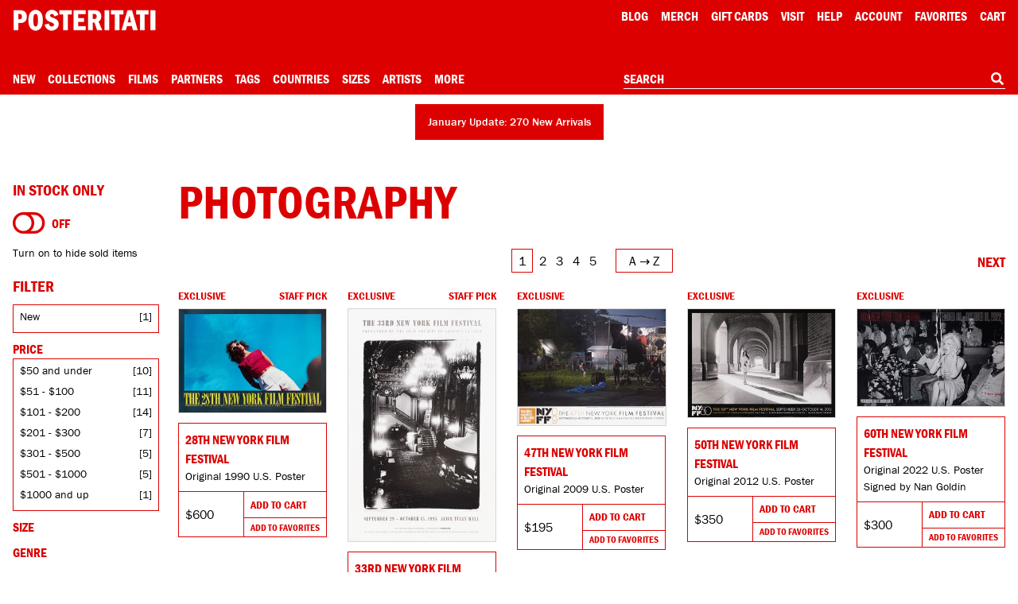

--- FILE ---
content_type: text/html; charset=UTF-8
request_url: https://posteritati.com/tag/photography?page=1
body_size: 76739
content:
<!DOCTYPE html>
<html lang="en" style="height: -webkit-fill-available;">
    <head>
        <script>
            // Define dataLayer and the gtag function.
            window.dataLayer = window.dataLayer || [];
            function gtag(){dataLayer.push(arguments);}

            // Default ad_storage to 'denied'.
            gtag('consent', 'default', {
                'ad_storage': 'denied',
                'analytics_storage': 'denied'
            });
        </script>

                    <!-- Google Tag Manager -->
            <script>(function(w,d,s,l,i){w[l]=w[l]||[];w[l].push({'gtm.start':
            new Date().getTime(),event:'gtm.js'});var f=d.getElementsByTagName(s)[0],
            j=d.createElement(s),dl=l!='dataLayer'?'&l='+l:'';j.async=true;j.src=
            'https://www.googletagmanager.com/gtm.js?id='+i+dl;f.parentNode.insertBefore(j,f);
            })(window,document,'script','dataLayer','GTM-TTRZQS');</script>
            <!-- End Google Tag Manager -->

            <meta name="robots" content="all">
        
        
        <meta charset="utf-8">
        <meta http-equiv="Content-Language" content="en">
        <meta http-equiv="X-UA-Compatible" content="IE=edge">
        <meta name="google" content="notranslate">
        <meta name="viewport" content="width=device-width, initial-scale=1, viewport-fit=cover">
        <meta name="csrf-token" content="RNQwV0UmUlPfC5C0BvoREtg6sqxqSe35bfcb8mRj">
        <title>Photography - Posteritati Movie Poster Gallery</title>

        <link rel="icon" type="image/png" sizes="32x32" href="/icons/favicon-32.png">
        <link rel="icon" type="image/png" sizes="16x16" href="/icons/favicon-16.png">
        <link rel="shortcut icon" href="/icons/favicon.ico">
        
        <link rel="apple-touch-icon" sizes="180x180" href="/icons/apple-touch-icon.png">
        
        <link rel="manifest" href="/site.webmanifest">
        
        
        
        

        <link rel="stylesheet" href="/css/cookieconsent.css?id=219e4c9c7ebaa386da79" media="print" onload="this.media='all'">
        <link rel="stylesheet" href="/css/app.css?id=4eeca703c274f33a67ae">

        <style type="text/css">
            #skip-link:focus {
                position: static !important;
                width: auto !important;
                height: auto !important;
            }
        </style>

        <meta name="description" content="Photography at Posteritati, New York. The most authoritative collection of original movie posters from classic Hollywood to contemporary art-house. Shop online or visit our New York gallery. Over 40,000 original movie poster images archived. Est. 1995">

        <meta property="og:url" content="https://posteritati.com/tag/photography"/>
<meta property="og:title" content="Photography"/>
<meta property="og:image" content="https://cdn.posteritati.com/posters/000/000/066/467/28th-new-york-film-festival-md-web.jpg"/>
<meta property="og:description" content="Photography at Posteritati, New York. The most authoritative collection of original movie posters from classic Hollywood to contemporary art-house. Shop online or visit our New York gallery. Over 40,000 original movie poster images archived. Est. 1995"/>
<meta property="og:type" content="website"/>
<meta property="og:site_name" content="Posteritati"/>

        <meta name="twitter:card"                               content="summary_large_image">
<meta name="twitter:url"                                content="https://posteritati.com/tag/photography">
<meta name="twitter:title"                              content="Photography">
<meta name="twitter:description"                        content="Photography at Posteritati, New York. The most authoritative collection of original movie posters from classic Hollywood to contemporary art-house. Shop online or visit our New York gallery. Over 40,000 original movie poster images archived. Est. 1995">
<meta name="twitter:image"                              content="https://cdn.posteritati.com/posters/000/000/066/467/28th-new-york-film-festival-md-web.jpg">
<meta name="twitter:site"                               content="@posteritati">
<meta name="twitter:creator"                            content="@posteritati">

                                    <link rel="next" href="https://posteritati.com/tag/photography?page=2">
                <link rel="canonical" href="https://posteritati.com/tag/photography">
                    
        <script type="application/ld+json">
            {
                "@context": "http://schema.org",
                "@type": "BreadcrumbList",
                "itemListElement": [
                    {
                        "@type": "ListItem",
                        "position": 1,
                        "item": {
                            "@type": "WebSite",
                            "@id": "https://posteritati.com",
                            "name": "Home"
                        }
                    },
                    {
                        "@type": "ListItem",
                        "position": 2,
                        "item": {
                            "@type": "CollectionPage",
                            "@id":  "https://posteritati.com/tag/photography",
                            "name": "Photography"
                        }
                    }
                ]
            }
        </script>

        <script type="application/ld+json">
            {
                "@context" : "http://schema.org",
                "@type": "CollectionPage",
                "name": "Photography - Posteritati Movie Poster Gallery",
                "url": "https://posteritati.com/tag/photography",
                "description": "Photography at Posteritati, New York. The most authoritative collection of original movie posters from classic Hollywood to contemporary art-house. Shop online or visit our New York gallery. Over 40,000 original movie poster images archived. Est. 1995",
                "image": "https://cdn.posteritati.com/images/gallery/gallery-meta-tag.jpg",
                "mainEntity": {
                    "@type": "ItemList",
                    "numberOfItems": "216",
                    "itemListElement": [
                                                    {
                                "@type": "Product",
                                "position": 1,
                                "sku": "49570",
                                "image": "https://cdn.posteritati.com/posters/000/000/066/467/28th-new-york-film-festival-md-web.jpg",
                                "url": "https://posteritati.com/poster/49570/28th-new-york-film-festival-original-1990-us-poster",
                                "name": "28th New York Film Festival Original 1990 U.S. Poster",
                                "description": "28th New York Film Festival Original 1990 U.S. Poster",
                                "brand": {
                                    "@type": "Brand",
                                    "name": "Posteritati"
                                },
                                "offers": {
                                    "@type": "Offer",
                                    "availability": "https://schema.org/InStock",
                                    "priceCurrency": "USD",
                                    "price": "600",
                                    "itemCondition": "http://schema.org/NewCondition",
                                    "url": "https://posteritati.com/poster/49570/28th-new-york-film-festival-original-1990-us-poster",
                                    "offeredBy": {
                                        "@type": "Store",
                                        "@id": "https://posteritati.com",
                                        "name": "Posteritati Movie Poster Gallery | New York",
                                        "image": "https://cdn.posteritati.com/posters/000/000/066/467/28th-new-york-film-festival-md-web.jpg",
                                        "url": "https://posteritati.com",
                                        "address": {
                                            "@type": "PostalAddress",
                                            "streetAddress": "239 Centre Street FL 4",
                                            "addressLocality": "New York",
                                            "addressRegion": "NY",
                                            "postalCode": "10013",
                                            "addressCountry": "US"
                                        },
                                        "telephone": "(212) 226-2207"
                                    }
                                }
                            },
                                                    {
                                "@type": "Product",
                                "position": 2,
                                "sku": "49299",
                                "image": "https://cdn.posteritati.com/posters/000/000/059/087/33rd-new-york-film-festival-md-web.jpg",
                                "url": "https://posteritati.com/poster/49299/33rd-new-york-film-festival-original-1995-us-poster",
                                "name": "33rd New York Film Festival Original 1995 U.S. Poster",
                                "description": "33rd New York Film Festival Original 1995 U.S. Poster",
                                "brand": {
                                    "@type": "Brand",
                                    "name": "Posteritati"
                                },
                                "offers": {
                                    "@type": "Offer",
                                    "availability": "https://schema.org/InStock",
                                    "priceCurrency": "USD",
                                    "price": "600",
                                    "itemCondition": "http://schema.org/NewCondition",
                                    "url": "https://posteritati.com/poster/49299/33rd-new-york-film-festival-original-1995-us-poster",
                                    "offeredBy": {
                                        "@type": "Store",
                                        "@id": "https://posteritati.com",
                                        "name": "Posteritati Movie Poster Gallery | New York",
                                        "image": "https://cdn.posteritati.com/posters/000/000/059/087/33rd-new-york-film-festival-md-web.jpg",
                                        "url": "https://posteritati.com",
                                        "address": {
                                            "@type": "PostalAddress",
                                            "streetAddress": "239 Centre Street FL 4",
                                            "addressLocality": "New York",
                                            "addressRegion": "NY",
                                            "postalCode": "10013",
                                            "addressCountry": "US"
                                        },
                                        "telephone": "(212) 226-2207"
                                    }
                                }
                            },
                                                    {
                                "@type": "Product",
                                "position": 3,
                                "sku": "49565",
                                "image": "https://cdn.posteritati.com/posters/000/000/059/401/47th-new-york-film-festival-md-web.jpg",
                                "url": "https://posteritati.com/poster/49565/47th-new-york-film-festival-original-2009-us-poster",
                                "name": "47th New York Film Festival Original 2009 U.S. Poster",
                                "description": "47th New York Film Festival Original 2009 U.S. Poster",
                                "brand": {
                                    "@type": "Brand",
                                    "name": "Posteritati"
                                },
                                "offers": {
                                    "@type": "Offer",
                                    "availability": "https://schema.org/InStock",
                                    "priceCurrency": "USD",
                                    "price": "195",
                                    "itemCondition": "http://schema.org/NewCondition",
                                    "url": "https://posteritati.com/poster/49565/47th-new-york-film-festival-original-2009-us-poster",
                                    "offeredBy": {
                                        "@type": "Store",
                                        "@id": "https://posteritati.com",
                                        "name": "Posteritati Movie Poster Gallery | New York",
                                        "image": "https://cdn.posteritati.com/posters/000/000/059/401/47th-new-york-film-festival-md-web.jpg",
                                        "url": "https://posteritati.com",
                                        "address": {
                                            "@type": "PostalAddress",
                                            "streetAddress": "239 Centre Street FL 4",
                                            "addressLocality": "New York",
                                            "addressRegion": "NY",
                                            "postalCode": "10013",
                                            "addressCountry": "US"
                                        },
                                        "telephone": "(212) 226-2207"
                                    }
                                }
                            },
                                                    {
                                "@type": "Product",
                                "position": 4,
                                "sku": "49573",
                                "image": "https://cdn.posteritati.com/posters/000/000/059/400/50th-new-york-film-festival-md-web.jpg",
                                "url": "https://posteritati.com/poster/49573/50th-new-york-film-festival-original-2012-us-poster",
                                "name": "50th New York Film Festival Original 2012 U.S. Poster",
                                "description": "50th New York Film Festival Original 2012 U.S. Poster",
                                "brand": {
                                    "@type": "Brand",
                                    "name": "Posteritati"
                                },
                                "offers": {
                                    "@type": "Offer",
                                    "availability": "https://schema.org/InStock",
                                    "priceCurrency": "USD",
                                    "price": "350",
                                    "itemCondition": "http://schema.org/NewCondition",
                                    "url": "https://posteritati.com/poster/49573/50th-new-york-film-festival-original-2012-us-poster",
                                    "offeredBy": {
                                        "@type": "Store",
                                        "@id": "https://posteritati.com",
                                        "name": "Posteritati Movie Poster Gallery | New York",
                                        "image": "https://cdn.posteritati.com/posters/000/000/059/400/50th-new-york-film-festival-md-web.jpg",
                                        "url": "https://posteritati.com",
                                        "address": {
                                            "@type": "PostalAddress",
                                            "streetAddress": "239 Centre Street FL 4",
                                            "addressLocality": "New York",
                                            "addressRegion": "NY",
                                            "postalCode": "10013",
                                            "addressCountry": "US"
                                        },
                                        "telephone": "(212) 226-2207"
                                    }
                                }
                            },
                                                    {
                                "@type": "Product",
                                "position": 5,
                                "sku": "56092",
                                "image": "https://cdn.posteritati.com/posters/000/000/066/351/60th-new-york-film-festival-md-web.jpg",
                                "url": "https://posteritati.com/poster/56092/60th-new-york-film-festival-original-2022-us-poster-signed-by-nan-goldin",
                                "name": "60th New York Film Festival Original 2022 U.S. Poster Signed by Nan Goldin",
                                "description": "60th New York Film Festival Original 2022 U.S. Poster Signed by Nan Goldin",
                                "brand": {
                                    "@type": "Brand",
                                    "name": "Posteritati"
                                },
                                "offers": {
                                    "@type": "Offer",
                                    "availability": "https://schema.org/InStock",
                                    "priceCurrency": "USD",
                                    "price": "300",
                                    "itemCondition": "http://schema.org/NewCondition",
                                    "url": "https://posteritati.com/poster/56092/60th-new-york-film-festival-original-2022-us-poster-signed-by-nan-goldin",
                                    "offeredBy": {
                                        "@type": "Store",
                                        "@id": "https://posteritati.com",
                                        "name": "Posteritati Movie Poster Gallery | New York",
                                        "image": "https://cdn.posteritati.com/posters/000/000/066/351/60th-new-york-film-festival-md-web.jpg",
                                        "url": "https://posteritati.com",
                                        "address": {
                                            "@type": "PostalAddress",
                                            "streetAddress": "239 Centre Street FL 4",
                                            "addressLocality": "New York",
                                            "addressRegion": "NY",
                                            "postalCode": "10013",
                                            "addressCountry": "US"
                                        },
                                        "telephone": "(212) 226-2207"
                                    }
                                }
                            },
                                                    {
                                "@type": "Product",
                                "position": 6,
                                "sku": "57862",
                                "image": "https://cdn.posteritati.com/posters/000/000/069/840/new-york-film-festival-md-web.jpg",
                                "url": "https://posteritati.com/poster/57862/61st-new-york-film-festival-original-2023-us-poster-signed-by-jim-jarmusch",
                                "name": "61st New York Film Festival Original 2023 U.S. Poster Signed by Jim Jarmusch",
                                "description": "61st New York Film Festival Original 2023 U.S. Poster Signed by Jim Jarmusch",
                                "brand": {
                                    "@type": "Brand",
                                    "name": "Posteritati"
                                },
                                "offers": {
                                    "@type": "Offer",
                                    "availability": "https://schema.org/InStock",
                                    "priceCurrency": "USD",
                                    "price": "225",
                                    "itemCondition": "http://schema.org/NewCondition",
                                    "url": "https://posteritati.com/poster/57862/61st-new-york-film-festival-original-2023-us-poster-signed-by-jim-jarmusch",
                                    "offeredBy": {
                                        "@type": "Store",
                                        "@id": "https://posteritati.com",
                                        "name": "Posteritati Movie Poster Gallery | New York",
                                        "image": "https://cdn.posteritati.com/posters/000/000/069/840/new-york-film-festival-md-web.jpg",
                                        "url": "https://posteritati.com",
                                        "address": {
                                            "@type": "PostalAddress",
                                            "streetAddress": "239 Centre Street FL 4",
                                            "addressLocality": "New York",
                                            "addressRegion": "NY",
                                            "postalCode": "10013",
                                            "addressCountry": "US"
                                        },
                                        "telephone": "(212) 226-2207"
                                    }
                                }
                            },
                                                    {
                                "@type": "Product",
                                "position": 7,
                                "sku": "49616",
                                "image": "https://cdn.posteritati.com/posters/000/000/059/530/alfred-hitchcock-md-web.jpg",
                                "url": "https://posteritati.com/poster/49616/alfred-hitchcock-the-birds-original-1963-french-publicity-photo",
                                "name": "Alfred Hitchcock / The Birds Original 1963 French Publicity Photo",
                                "description": "Alfred Hitchcock / The Birds Original 1963 French Publicity Photo",
                                "brand": {
                                    "@type": "Brand",
                                    "name": "Posteritati"
                                },
                                "offers": {
                                    "@type": "Offer",
                                    "availability": "https://schema.org/InStock",
                                    "priceCurrency": "USD",
                                    "price": "125",
                                    "itemCondition": "http://schema.org/NewCondition",
                                    "url": "https://posteritati.com/poster/49616/alfred-hitchcock-the-birds-original-1963-french-publicity-photo",
                                    "offeredBy": {
                                        "@type": "Store",
                                        "@id": "https://posteritati.com",
                                        "name": "Posteritati Movie Poster Gallery | New York",
                                        "image": "https://cdn.posteritati.com/posters/000/000/059/530/alfred-hitchcock-md-web.jpg",
                                        "url": "https://posteritati.com",
                                        "address": {
                                            "@type": "PostalAddress",
                                            "streetAddress": "239 Centre Street FL 4",
                                            "addressLocality": "New York",
                                            "addressRegion": "NY",
                                            "postalCode": "10013",
                                            "addressCountry": "US"
                                        },
                                        "telephone": "(212) 226-2207"
                                    }
                                }
                            },
                                                    {
                                "@type": "Product",
                                "position": 8,
                                "sku": "1414",
                                "image": "https://cdn.posteritati.com/posters/000/000/054/755/an-american-journey-in-robert-franks-footsteps-md-web.jpg",
                                "url": "https://posteritati.com/poster/1414/an-american-journey-in-robert-franks-footsteps-original-2009-us-mini-movie-poster",
                                "name": "An American Journey: In Robert Frank&#039;s Footsteps Original 2009 U.S. Mini Movie Poster",
                                "description": "An American Journey: In Robert Frank&#039;s Footsteps Original 2009 U.S. Mini Movie Poster",
                                "brand": {
                                    "@type": "Brand",
                                    "name": "Posteritati"
                                },
                                "offers": {
                                    "@type": "Offer",
                                    "availability": "https://schema.org/InStock",
                                    "priceCurrency": "USD",
                                    "price": "45",
                                    "itemCondition": "http://schema.org/NewCondition",
                                    "url": "https://posteritati.com/poster/1414/an-american-journey-in-robert-franks-footsteps-original-2009-us-mini-movie-poster",
                                    "offeredBy": {
                                        "@type": "Store",
                                        "@id": "https://posteritati.com",
                                        "name": "Posteritati Movie Poster Gallery | New York",
                                        "image": "https://cdn.posteritati.com/posters/000/000/054/755/an-american-journey-in-robert-franks-footsteps-md-web.jpg",
                                        "url": "https://posteritati.com",
                                        "address": {
                                            "@type": "PostalAddress",
                                            "streetAddress": "239 Centre Street FL 4",
                                            "addressLocality": "New York",
                                            "addressRegion": "NY",
                                            "postalCode": "10013",
                                            "addressCountry": "US"
                                        },
                                        "telephone": "(212) 226-2207"
                                    }
                                }
                            },
                                                    {
                                "@type": "Product",
                                "position": 9,
                                "sku": "58580",
                                "image": "https://cdn.posteritati.com/posters/000/000/073/710/ansel-adams-photographs-of-the-southwest-md-web.jpg",
                                "url": "https://posteritati.com/poster/58580/ansel-adams-photographs-of-the-southwest-original-1970s-us-poster",
                                "name": "Ansel Adams: Photographs of the Southwest Original 1970s U.S. Poster",
                                "description": "Ansel Adams: Photographs of the Southwest Original 1970s U.S. Poster",
                                "brand": {
                                    "@type": "Brand",
                                    "name": "Posteritati"
                                },
                                "offers": {
                                    "@type": "Offer",
                                    "availability": "https://schema.org/InStock",
                                    "priceCurrency": "USD",
                                    "price": "195",
                                    "itemCondition": "http://schema.org/NewCondition",
                                    "url": "https://posteritati.com/poster/58580/ansel-adams-photographs-of-the-southwest-original-1970s-us-poster",
                                    "offeredBy": {
                                        "@type": "Store",
                                        "@id": "https://posteritati.com",
                                        "name": "Posteritati Movie Poster Gallery | New York",
                                        "image": "https://cdn.posteritati.com/posters/000/000/073/710/ansel-adams-photographs-of-the-southwest-md-web.jpg",
                                        "url": "https://posteritati.com",
                                        "address": {
                                            "@type": "PostalAddress",
                                            "streetAddress": "239 Centre Street FL 4",
                                            "addressLocality": "New York",
                                            "addressRegion": "NY",
                                            "postalCode": "10013",
                                            "addressCountry": "US"
                                        },
                                        "telephone": "(212) 226-2207"
                                    }
                                }
                            },
                                                    {
                                "@type": "Product",
                                "position": 10,
                                "sku": "43055",
                                "image": "https://cdn.posteritati.com/posters/000/000/050/698/an-art-that-nature-makes-the-work-of-rosamond-purcell-md-web.jpg",
                                "url": "https://posteritati.com/poster/43055/an-art-that-nature-makes-the-work-of-rosamond-purcell-original-2015-us-one-sheet-movie-poster",
                                "name": "An Art That Nature Makes: The Work of Rosamond Purcell Original 2015 U.S. One Sheet Movie Poster",
                                "description": "An Art That Nature Makes: The Work of Rosamond Purcell Original 2015 U.S. One Sheet Movie Poster",
                                "brand": {
                                    "@type": "Brand",
                                    "name": "Posteritati"
                                },
                                "offers": {
                                    "@type": "Offer",
                                    "availability": "https://schema.org/InStock",
                                    "priceCurrency": "USD",
                                    "price": "45",
                                    "itemCondition": "http://schema.org/NewCondition",
                                    "url": "https://posteritati.com/poster/43055/an-art-that-nature-makes-the-work-of-rosamond-purcell-original-2015-us-one-sheet-movie-poster",
                                    "offeredBy": {
                                        "@type": "Store",
                                        "@id": "https://posteritati.com",
                                        "name": "Posteritati Movie Poster Gallery | New York",
                                        "image": "https://cdn.posteritati.com/posters/000/000/050/698/an-art-that-nature-makes-the-work-of-rosamond-purcell-md-web.jpg",
                                        "url": "https://posteritati.com",
                                        "address": {
                                            "@type": "PostalAddress",
                                            "streetAddress": "239 Centre Street FL 4",
                                            "addressLocality": "New York",
                                            "addressRegion": "NY",
                                            "postalCode": "10013",
                                            "addressCountry": "US"
                                        },
                                        "telephone": "(212) 226-2207"
                                    }
                                }
                            },
                                                    {
                                "@type": "Product",
                                "position": 11,
                                "sku": "3049",
                                "image": "https://cdn.posteritati.com/posters/000/000/027/441/bert-stern-original-madman-md-web.jpg",
                                "url": "https://posteritati.com/poster/3049/bert-stern-original-madman-original-2011-us-one-sheet-movie-poster",
                                "name": "Bert Stern: Original Madman Original 2011 U.S. One Sheet Movie Poster",
                                "description": "Bert Stern: Original Madman Original 2011 U.S. One Sheet Movie Poster",
                                "brand": {
                                    "@type": "Brand",
                                    "name": "Posteritati"
                                },
                                "offers": {
                                    "@type": "Offer",
                                    "availability": "https://schema.org/InStock",
                                    "priceCurrency": "USD",
                                    "price": "95",
                                    "itemCondition": "http://schema.org/NewCondition",
                                    "url": "https://posteritati.com/poster/3049/bert-stern-original-madman-original-2011-us-one-sheet-movie-poster",
                                    "offeredBy": {
                                        "@type": "Store",
                                        "@id": "https://posteritati.com",
                                        "name": "Posteritati Movie Poster Gallery | New York",
                                        "image": "https://cdn.posteritati.com/posters/000/000/027/441/bert-stern-original-madman-md-web.jpg",
                                        "url": "https://posteritati.com",
                                        "address": {
                                            "@type": "PostalAddress",
                                            "streetAddress": "239 Centre Street FL 4",
                                            "addressLocality": "New York",
                                            "addressRegion": "NY",
                                            "postalCode": "10013",
                                            "addressCountry": "US"
                                        },
                                        "telephone": "(212) 226-2207"
                                    }
                                }
                            },
                                                    {
                                "@type": "Product",
                                "position": 12,
                                "sku": "3387",
                                "image": "https://cdn.posteritati.com/posters/000/000/058/644/bill-cunningham-new-york-md-web.jpg",
                                "url": "https://posteritati.com/poster/3387/bill-cunningham-new-york-original-2011-us-one-sheet-movie-poster",
                                "name": "Bill Cunningham New York Original 2011 U.S. One Sheet Movie Poster",
                                "description": "Bill Cunningham New York Original 2011 U.S. One Sheet Movie Poster",
                                "brand": {
                                    "@type": "Brand",
                                    "name": "Posteritati"
                                },
                                "offers": {
                                    "@type": "Offer",
                                    "availability": "https://schema.org/InStock",
                                    "priceCurrency": "USD",
                                    "price": "55",
                                    "itemCondition": "http://schema.org/NewCondition",
                                    "url": "https://posteritati.com/poster/3387/bill-cunningham-new-york-original-2011-us-one-sheet-movie-poster",
                                    "offeredBy": {
                                        "@type": "Store",
                                        "@id": "https://posteritati.com",
                                        "name": "Posteritati Movie Poster Gallery | New York",
                                        "image": "https://cdn.posteritati.com/posters/000/000/058/644/bill-cunningham-new-york-md-web.jpg",
                                        "url": "https://posteritati.com",
                                        "address": {
                                            "@type": "PostalAddress",
                                            "streetAddress": "239 Centre Street FL 4",
                                            "addressLocality": "New York",
                                            "addressRegion": "NY",
                                            "postalCode": "10013",
                                            "addressCountry": "US"
                                        },
                                        "telephone": "(212) 226-2207"
                                    }
                                }
                            },
                                                    {
                                "@type": "Product",
                                "position": 13,
                                "sku": "57296",
                                "image": "https://cdn.posteritati.com/posters/000/000/068/820/black-girl-md-web.jpg",
                                "url": "https://posteritati.com/poster/57296/black-girl-original-r2016-us-one-sheet-movie-poster",
                                "name": "Black Girl Original R2016 U.S. One Sheet Movie Poster",
                                "description": "Black Girl Original R2016 U.S. One Sheet Movie Poster",
                                "brand": {
                                    "@type": "Brand",
                                    "name": "Posteritati"
                                },
                                "offers": {
                                    "@type": "Offer",
                                    "availability": "https://schema.org/InStock",
                                    "priceCurrency": "USD",
                                    "price": "400",
                                    "itemCondition": "http://schema.org/NewCondition",
                                    "url": "https://posteritati.com/poster/57296/black-girl-original-r2016-us-one-sheet-movie-poster",
                                    "offeredBy": {
                                        "@type": "Store",
                                        "@id": "https://posteritati.com",
                                        "name": "Posteritati Movie Poster Gallery | New York",
                                        "image": "https://cdn.posteritati.com/posters/000/000/068/820/black-girl-md-web.jpg",
                                        "url": "https://posteritati.com",
                                        "address": {
                                            "@type": "PostalAddress",
                                            "streetAddress": "239 Centre Street FL 4",
                                            "addressLocality": "New York",
                                            "addressRegion": "NY",
                                            "postalCode": "10013",
                                            "addressCountry": "US"
                                        },
                                        "telephone": "(212) 226-2207"
                                    }
                                }
                            },
                                                    {
                                "@type": "Product",
                                "position": 14,
                                "sku": "61955",
                                "image": "https://cdn.posteritati.com/posters/000/000/076/200/blowup-md-web.jpg",
                                "url": "https://posteritati.com/poster/61955/blowup-original-1966-us-movie-herald",
                                "name": "Blow-Up Original 1966 U.S. Movie Herald",
                                "description": "Blow-Up Original 1966 U.S. Movie Herald",
                                "brand": {
                                    "@type": "Brand",
                                    "name": "Posteritati"
                                },
                                "offers": {
                                    "@type": "Offer",
                                    "availability": "https://schema.org/InStock",
                                    "priceCurrency": "USD",
                                    "price": "175",
                                    "itemCondition": "http://schema.org/NewCondition",
                                    "url": "https://posteritati.com/poster/61955/blowup-original-1966-us-movie-herald",
                                    "offeredBy": {
                                        "@type": "Store",
                                        "@id": "https://posteritati.com",
                                        "name": "Posteritati Movie Poster Gallery | New York",
                                        "image": "https://cdn.posteritati.com/posters/000/000/076/200/blowup-md-web.jpg",
                                        "url": "https://posteritati.com",
                                        "address": {
                                            "@type": "PostalAddress",
                                            "streetAddress": "239 Centre Street FL 4",
                                            "addressLocality": "New York",
                                            "addressRegion": "NY",
                                            "postalCode": "10013",
                                            "addressCountry": "US"
                                        },
                                        "telephone": "(212) 226-2207"
                                    }
                                }
                            },
                                                    {
                                "@type": "Product",
                                "position": 15,
                                "sku": "44880",
                                "image": "https://cdn.posteritati.com/posters/000/000/064/020/blowup-md-web.jpg",
                                "url": "https://posteritati.com/poster/44880/blowup-original-r2015-french-petite-movie-poster",
                                "name": "Blow-Up Original R2015 French Petite Movie Poster",
                                "description": "Blow-Up Original R2015 French Petite Movie Poster",
                                "brand": {
                                    "@type": "Brand",
                                    "name": "Posteritati"
                                },
                                "offers": {
                                    "@type": "Offer",
                                    "availability": "https://schema.org/InStock",
                                    "priceCurrency": "USD",
                                    "price": "175",
                                    "itemCondition": "http://schema.org/NewCondition",
                                    "url": "https://posteritati.com/poster/44880/blowup-original-r2015-french-petite-movie-poster",
                                    "offeredBy": {
                                        "@type": "Store",
                                        "@id": "https://posteritati.com",
                                        "name": "Posteritati Movie Poster Gallery | New York",
                                        "image": "https://cdn.posteritati.com/posters/000/000/064/020/blowup-md-web.jpg",
                                        "url": "https://posteritati.com",
                                        "address": {
                                            "@type": "PostalAddress",
                                            "streetAddress": "239 Centre Street FL 4",
                                            "addressLocality": "New York",
                                            "addressRegion": "NY",
                                            "postalCode": "10013",
                                            "addressCountry": "US"
                                        },
                                        "telephone": "(212) 226-2207"
                                    }
                                }
                            },
                                                    {
                                "@type": "Product",
                                "position": 16,
                                "sku": "49002",
                                "image": "https://cdn.posteritati.com/posters/000/000/061/946/blowup-md-web.jpg",
                                "url": "https://posteritati.com/poster/49002/blowup-r2010s-polish-commercial-movie-poster",
                                "name": "Blow-Up R2010s Polish Commercial Movie Poster",
                                "description": "Blow-Up R2010s Polish Commercial Movie Poster",
                                "brand": {
                                    "@type": "Brand",
                                    "name": "Posteritati"
                                },
                                "offers": {
                                    "@type": "Offer",
                                    "availability": "https://schema.org/InStock",
                                    "priceCurrency": "USD",
                                    "price": "225",
                                    "itemCondition": "http://schema.org/NewCondition",
                                    "url": "https://posteritati.com/poster/49002/blowup-r2010s-polish-commercial-movie-poster",
                                    "offeredBy": {
                                        "@type": "Store",
                                        "@id": "https://posteritati.com",
                                        "name": "Posteritati Movie Poster Gallery | New York",
                                        "image": "https://cdn.posteritati.com/posters/000/000/061/946/blowup-md-web.jpg",
                                        "url": "https://posteritati.com",
                                        "address": {
                                            "@type": "PostalAddress",
                                            "streetAddress": "239 Centre Street FL 4",
                                            "addressLocality": "New York",
                                            "addressRegion": "NY",
                                            "postalCode": "10013",
                                            "addressCountry": "US"
                                        },
                                        "telephone": "(212) 226-2207"
                                    }
                                }
                            },
                                                    {
                                "@type": "Product",
                                "position": 17,
                                "sku": "56773",
                                "image": "https://cdn.posteritati.com/posters/000/000/068/158/blowup-md-web.jpg",
                                "url": "https://posteritati.com/poster/56773/blowup-original-r2000s-japanese-b2-movie-poster",
                                "name": "Blow-Up Original R2000s Japanese B2 Movie Poster",
                                "description": "Blow-Up Original R2000s Japanese B2 Movie Poster",
                                "brand": {
                                    "@type": "Brand",
                                    "name": "Posteritati"
                                },
                                "offers": {
                                    "@type": "Offer",
                                    "availability": "https://schema.org/InStock",
                                    "priceCurrency": "USD",
                                    "price": "600",
                                    "itemCondition": "http://schema.org/NewCondition",
                                    "url": "https://posteritati.com/poster/56773/blowup-original-r2000s-japanese-b2-movie-poster",
                                    "offeredBy": {
                                        "@type": "Store",
                                        "@id": "https://posteritati.com",
                                        "name": "Posteritati Movie Poster Gallery | New York",
                                        "image": "https://cdn.posteritati.com/posters/000/000/068/158/blowup-md-web.jpg",
                                        "url": "https://posteritati.com",
                                        "address": {
                                            "@type": "PostalAddress",
                                            "streetAddress": "239 Centre Street FL 4",
                                            "addressLocality": "New York",
                                            "addressRegion": "NY",
                                            "postalCode": "10013",
                                            "addressCountry": "US"
                                        },
                                        "telephone": "(212) 226-2207"
                                    }
                                }
                            },
                                                    {
                                "@type": "Product",
                                "position": 18,
                                "sku": "3800",
                                "image": "https://cdn.posteritati.com/posters/000/000/052/605/blowup-md-web.jpg",
                                "url": "https://posteritati.com/poster/3800/blowup-original-r1970s-italian-due-foglio-movie-poster",
                                "name": "Blow-Up Original R1970s Italian Due Foglio Movie Poster",
                                "description": "Blow-Up Original R1970s Italian Due Foglio Movie Poster",
                                "brand": {
                                    "@type": "Brand",
                                    "name": "Posteritati"
                                },
                                "offers": {
                                    "@type": "Offer",
                                    "availability": "https://schema.org/InStock",
                                    "priceCurrency": "USD",
                                    "price": "2500",
                                    "itemCondition": "http://schema.org/NewCondition",
                                    "url": "https://posteritati.com/poster/3800/blowup-original-r1970s-italian-due-foglio-movie-poster",
                                    "offeredBy": {
                                        "@type": "Store",
                                        "@id": "https://posteritati.com",
                                        "name": "Posteritati Movie Poster Gallery | New York",
                                        "image": "https://cdn.posteritati.com/posters/000/000/052/605/blowup-md-web.jpg",
                                        "url": "https://posteritati.com",
                                        "address": {
                                            "@type": "PostalAddress",
                                            "streetAddress": "239 Centre Street FL 4",
                                            "addressLocality": "New York",
                                            "addressRegion": "NY",
                                            "postalCode": "10013",
                                            "addressCountry": "US"
                                        },
                                        "telephone": "(212) 226-2207"
                                    }
                                }
                            },
                                                    {
                                "@type": "Product",
                                "position": 19,
                                "sku": "3839",
                                "image": "https://cdn.posteritati.com/posters/000/000/077/317/blowup-md-web.jpg",
                                "url": "https://posteritati.com/poster/3839/blowup-original-r1987-polish-b1-movie-poster",
                                "name": "Blow-Up Original R1987 Polish B1 Movie Poster",
                                "description": "Blow-Up Original R1987 Polish B1 Movie Poster",
                                "brand": {
                                    "@type": "Brand",
                                    "name": "Posteritati"
                                },
                                "offers": {
                                    "@type": "Offer",
                                    "availability": "https://schema.org/InStock",
                                    "priceCurrency": "USD",
                                    "price": "900",
                                    "itemCondition": "http://schema.org/NewCondition",
                                    "url": "https://posteritati.com/poster/3839/blowup-original-r1987-polish-b1-movie-poster",
                                    "offeredBy": {
                                        "@type": "Store",
                                        "@id": "https://posteritati.com",
                                        "name": "Posteritati Movie Poster Gallery | New York",
                                        "image": "https://cdn.posteritati.com/posters/000/000/077/317/blowup-md-web.jpg",
                                        "url": "https://posteritati.com",
                                        "address": {
                                            "@type": "PostalAddress",
                                            "streetAddress": "239 Centre Street FL 4",
                                            "addressLocality": "New York",
                                            "addressRegion": "NY",
                                            "postalCode": "10013",
                                            "addressCountry": "US"
                                        },
                                        "telephone": "(212) 226-2207"
                                    }
                                }
                            },
                                                    {
                                "@type": "Product",
                                "position": 20,
                                "sku": "4633",
                                "image": "https://cdn.posteritati.com/posters/000/000/061/619/broken-noses-md-web.jpg",
                                "url": "https://posteritati.com/poster/4633/broken-noses-original-1987-german-a1-movie-poster",
                                "name": "Broken Noses Original 1987 German A1 Movie Poster",
                                "description": "Broken Noses Original 1987 German A1 Movie Poster",
                                "brand": {
                                    "@type": "Brand",
                                    "name": "Posteritati"
                                },
                                "offers": {
                                    "@type": "Offer",
                                    "availability": "https://schema.org/InStock",
                                    "priceCurrency": "USD",
                                    "price": "400",
                                    "itemCondition": "http://schema.org/NewCondition",
                                    "url": "https://posteritati.com/poster/4633/broken-noses-original-1987-german-a1-movie-poster",
                                    "offeredBy": {
                                        "@type": "Store",
                                        "@id": "https://posteritati.com",
                                        "name": "Posteritati Movie Poster Gallery | New York",
                                        "image": "https://cdn.posteritati.com/posters/000/000/061/619/broken-noses-md-web.jpg",
                                        "url": "https://posteritati.com",
                                        "address": {
                                            "@type": "PostalAddress",
                                            "streetAddress": "239 Centre Street FL 4",
                                            "addressLocality": "New York",
                                            "addressRegion": "NY",
                                            "postalCode": "10013",
                                            "addressCountry": "US"
                                        },
                                        "telephone": "(212) 226-2207"
                                    }
                                }
                            },
                                                    {
                                "@type": "Product",
                                "position": 21,
                                "sku": "5914",
                                "image": "https://cdn.posteritati.com/posters/000/000/042/972/chop-suey-md-web.jpg",
                                "url": "https://posteritati.com/poster/5914/chop-suey-original-2001-us-movie-poster",
                                "name": "Chop Suey Original 2001 U.S. Movie Poster",
                                "description": "Chop Suey Original 2001 U.S. Movie Poster",
                                "brand": {
                                    "@type": "Brand",
                                    "name": "Posteritati"
                                },
                                "offers": {
                                    "@type": "Offer",
                                    "availability": "https://schema.org/InStock",
                                    "priceCurrency": "USD",
                                    "price": "225",
                                    "itemCondition": "http://schema.org/NewCondition",
                                    "url": "https://posteritati.com/poster/5914/chop-suey-original-2001-us-movie-poster",
                                    "offeredBy": {
                                        "@type": "Store",
                                        "@id": "https://posteritati.com",
                                        "name": "Posteritati Movie Poster Gallery | New York",
                                        "image": "https://cdn.posteritati.com/posters/000/000/042/972/chop-suey-md-web.jpg",
                                        "url": "https://posteritati.com",
                                        "address": {
                                            "@type": "PostalAddress",
                                            "streetAddress": "239 Centre Street FL 4",
                                            "addressLocality": "New York",
                                            "addressRegion": "NY",
                                            "postalCode": "10013",
                                            "addressCountry": "US"
                                        },
                                        "telephone": "(212) 226-2207"
                                    }
                                }
                            },
                                                    {
                                "@type": "Product",
                                "position": 22,
                                "sku": "58181",
                                "image": "https://cdn.posteritati.com/posters/000/000/071/555/cindy-sherman-md-web.jpg",
                                "url": "https://posteritati.com/poster/58181/cindy-sherman-original-1993-israeli-a1-poster",
                                "name": "Cindy Sherman Original 1993 Israeli A1 Poster",
                                "description": "Cindy Sherman Original 1993 Israeli A1 Poster",
                                "brand": {
                                    "@type": "Brand",
                                    "name": "Posteritati"
                                },
                                "offers": {
                                    "@type": "Offer",
                                    "availability": "https://schema.org/InStock",
                                    "priceCurrency": "USD",
                                    "price": "175",
                                    "itemCondition": "http://schema.org/NewCondition",
                                    "url": "https://posteritati.com/poster/58181/cindy-sherman-original-1993-israeli-a1-poster",
                                    "offeredBy": {
                                        "@type": "Store",
                                        "@id": "https://posteritati.com",
                                        "name": "Posteritati Movie Poster Gallery | New York",
                                        "image": "https://cdn.posteritati.com/posters/000/000/071/555/cindy-sherman-md-web.jpg",
                                        "url": "https://posteritati.com",
                                        "address": {
                                            "@type": "PostalAddress",
                                            "streetAddress": "239 Centre Street FL 4",
                                            "addressLocality": "New York",
                                            "addressRegion": "NY",
                                            "postalCode": "10013",
                                            "addressCountry": "US"
                                        },
                                        "telephone": "(212) 226-2207"
                                    }
                                }
                            },
                                                    {
                                "@type": "Product",
                                "position": 23,
                                "sku": "43099",
                                "image": "https://cdn.posteritati.com/posters/000/000/050/655/dont-blink-robert-frank-md-web.jpg",
                                "url": "https://posteritati.com/poster/43099/dont-blink-robert-frank-original-2015-us-one-sheet-movie-poster",
                                "name": "Don&#039;t Blink: Robert Frank Original 2015 U.S. One Sheet Movie Poster",
                                "description": "Don&#039;t Blink: Robert Frank Original 2015 U.S. One Sheet Movie Poster",
                                "brand": {
                                    "@type": "Brand",
                                    "name": "Posteritati"
                                },
                                "offers": {
                                    "@type": "Offer",
                                    "availability": "https://schema.org/InStock",
                                    "priceCurrency": "USD",
                                    "price": "45",
                                    "itemCondition": "http://schema.org/NewCondition",
                                    "url": "https://posteritati.com/poster/43099/dont-blink-robert-frank-original-2015-us-one-sheet-movie-poster",
                                    "offeredBy": {
                                        "@type": "Store",
                                        "@id": "https://posteritati.com",
                                        "name": "Posteritati Movie Poster Gallery | New York",
                                        "image": "https://cdn.posteritati.com/posters/000/000/050/655/dont-blink-robert-frank-md-web.jpg",
                                        "url": "https://posteritati.com",
                                        "address": {
                                            "@type": "PostalAddress",
                                            "streetAddress": "239 Centre Street FL 4",
                                            "addressLocality": "New York",
                                            "addressRegion": "NY",
                                            "postalCode": "10013",
                                            "addressCountry": "US"
                                        },
                                        "telephone": "(212) 226-2207"
                                    }
                                }
                            },
                                                    {
                                "@type": "Product",
                                "position": 24,
                                "sku": "53358",
                                "image": "https://cdn.posteritati.com/posters/000/000/071/968/finding-vivian-maier-md-web.jpg",
                                "url": "https://posteritati.com/poster/53358/finding-vivian-maier-original-2013-czech-a1-movie-poster",
                                "name": "Finding Vivian Maier Original 2013 Czech A1 Movie Poster",
                                "description": "Finding Vivian Maier Original 2013 Czech A1 Movie Poster",
                                "brand": {
                                    "@type": "Brand",
                                    "name": "Posteritati"
                                },
                                "offers": {
                                    "@type": "Offer",
                                    "availability": "https://schema.org/InStock",
                                    "priceCurrency": "USD",
                                    "price": "60",
                                    "itemCondition": "http://schema.org/NewCondition",
                                    "url": "https://posteritati.com/poster/53358/finding-vivian-maier-original-2013-czech-a1-movie-poster",
                                    "offeredBy": {
                                        "@type": "Store",
                                        "@id": "https://posteritati.com",
                                        "name": "Posteritati Movie Poster Gallery | New York",
                                        "image": "https://cdn.posteritati.com/posters/000/000/071/968/finding-vivian-maier-md-web.jpg",
                                        "url": "https://posteritati.com",
                                        "address": {
                                            "@type": "PostalAddress",
                                            "streetAddress": "239 Centre Street FL 4",
                                            "addressLocality": "New York",
                                            "addressRegion": "NY",
                                            "postalCode": "10013",
                                            "addressCountry": "US"
                                        },
                                        "telephone": "(212) 226-2207"
                                    }
                                }
                            },
                                                    {
                                "@type": "Product",
                                "position": 25,
                                "sku": "58184",
                                "image": "https://cdn.posteritati.com/posters/000/000/070/599/flesh-md-web.jpg",
                                "url": "https://posteritati.com/poster/58184/flesh-original-1969-german-scene-card",
                                "name": "Flesh Original 1969 German Scene Card",
                                "description": "Flesh Original 1969 German Scene Card",
                                "brand": {
                                    "@type": "Brand",
                                    "name": "Posteritati"
                                },
                                "offers": {
                                    "@type": "Offer",
                                    "availability": "https://schema.org/InStock",
                                    "priceCurrency": "USD",
                                    "price": "75",
                                    "itemCondition": "http://schema.org/NewCondition",
                                    "url": "https://posteritati.com/poster/58184/flesh-original-1969-german-scene-card",
                                    "offeredBy": {
                                        "@type": "Store",
                                        "@id": "https://posteritati.com",
                                        "name": "Posteritati Movie Poster Gallery | New York",
                                        "image": "https://cdn.posteritati.com/posters/000/000/070/599/flesh-md-web.jpg",
                                        "url": "https://posteritati.com",
                                        "address": {
                                            "@type": "PostalAddress",
                                            "streetAddress": "239 Centre Street FL 4",
                                            "addressLocality": "New York",
                                            "addressRegion": "NY",
                                            "postalCode": "10013",
                                            "addressCountry": "US"
                                        },
                                        "telephone": "(212) 226-2207"
                                    }
                                }
                            },
                                                    {
                                "@type": "Product",
                                "position": 26,
                                "sku": "48385",
                                "image": "https://cdn.posteritati.com/posters/000/000/057/920/garry-winogrand-all-things-are-photographable-md-web.jpg",
                                "url": "https://posteritati.com/poster/48385/garry-winogrand-all-things-are-photographable-original-2018-us-one-sheet-movie-poster",
                                "name": "Garry Winogrand: All Things are Photographable Original 2018 U.S. One Sheet Movie Poster",
                                "description": "Garry Winogrand: All Things are Photographable Original 2018 U.S. One Sheet Movie Poster",
                                "brand": {
                                    "@type": "Brand",
                                    "name": "Posteritati"
                                },
                                "offers": {
                                    "@type": "Offer",
                                    "availability": "https://schema.org/InStock",
                                    "priceCurrency": "USD",
                                    "price": "75",
                                    "itemCondition": "http://schema.org/NewCondition",
                                    "url": "https://posteritati.com/poster/48385/garry-winogrand-all-things-are-photographable-original-2018-us-one-sheet-movie-poster",
                                    "offeredBy": {
                                        "@type": "Store",
                                        "@id": "https://posteritati.com",
                                        "name": "Posteritati Movie Poster Gallery | New York",
                                        "image": "https://cdn.posteritati.com/posters/000/000/057/920/garry-winogrand-all-things-are-photographable-md-web.jpg",
                                        "url": "https://posteritati.com",
                                        "address": {
                                            "@type": "PostalAddress",
                                            "streetAddress": "239 Centre Street FL 4",
                                            "addressLocality": "New York",
                                            "addressRegion": "NY",
                                            "postalCode": "10013",
                                            "addressCountry": "US"
                                        },
                                        "telephone": "(212) 226-2207"
                                    }
                                }
                            },
                                                    {
                                "@type": "Product",
                                "position": 27,
                                "sku": "47079",
                                "image": "https://cdn.posteritati.com/posters/000/000/055/333/gary-lewis-and-the-playboys-md-web.jpg",
                                "url": "https://posteritati.com/poster/47079/gary-lewis-and-the-playboys-original-1966-us-silver-gelatin-doubleweight-photo-signed-by-chuck-boyd",
                                "name": "Gary Lewis &amp; The Playboys Original 1966 U.S. Silver Gelatin Double-Weight Photo Signed by Chuck Boyd",
                                "description": "Gary Lewis &amp; The Playboys Original 1966 U.S. Silver Gelatin Double-Weight Photo Signed by Chuck Boyd",
                                "brand": {
                                    "@type": "Brand",
                                    "name": "Posteritati"
                                },
                                "offers": {
                                    "@type": "Offer",
                                    "availability": "https://schema.org/InStock",
                                    "priceCurrency": "USD",
                                    "price": "75",
                                    "itemCondition": "http://schema.org/NewCondition",
                                    "url": "https://posteritati.com/poster/47079/gary-lewis-and-the-playboys-original-1966-us-silver-gelatin-doubleweight-photo-signed-by-chuck-boyd",
                                    "offeredBy": {
                                        "@type": "Store",
                                        "@id": "https://posteritati.com",
                                        "name": "Posteritati Movie Poster Gallery | New York",
                                        "image": "https://cdn.posteritati.com/posters/000/000/055/333/gary-lewis-and-the-playboys-md-web.jpg",
                                        "url": "https://posteritati.com",
                                        "address": {
                                            "@type": "PostalAddress",
                                            "streetAddress": "239 Centre Street FL 4",
                                            "addressLocality": "New York",
                                            "addressRegion": "NY",
                                            "postalCode": "10013",
                                            "addressCountry": "US"
                                        },
                                        "telephone": "(212) 226-2207"
                                    }
                                }
                            },
                                                    {
                                "@type": "Product",
                                "position": 28,
                                "sku": "39051",
                                "image": "https://cdn.posteritati.com/posters/000/000/037/607/in-the-land-of-the-head-hunters-md-web.jpg",
                                "url": "https://posteritati.com/poster/39051/in-the-land-of-the-head-hunters-original-r2014-us-one-sheet-movie-poster",
                                "name": "In the Land of the Head Hunters Original R2014 U.S. One Sheet Movie Poster",
                                "description": "In the Land of the Head Hunters Original R2014 U.S. One Sheet Movie Poster",
                                "brand": {
                                    "@type": "Brand",
                                    "name": "Posteritati"
                                },
                                "offers": {
                                    "@type": "Offer",
                                    "availability": "https://schema.org/InStock",
                                    "priceCurrency": "USD",
                                    "price": "35",
                                    "itemCondition": "http://schema.org/NewCondition",
                                    "url": "https://posteritati.com/poster/39051/in-the-land-of-the-head-hunters-original-r2014-us-one-sheet-movie-poster",
                                    "offeredBy": {
                                        "@type": "Store",
                                        "@id": "https://posteritati.com",
                                        "name": "Posteritati Movie Poster Gallery | New York",
                                        "image": "https://cdn.posteritati.com/posters/000/000/037/607/in-the-land-of-the-head-hunters-md-web.jpg",
                                        "url": "https://posteritati.com",
                                        "address": {
                                            "@type": "PostalAddress",
                                            "streetAddress": "239 Centre Street FL 4",
                                            "addressLocality": "New York",
                                            "addressRegion": "NY",
                                            "postalCode": "10013",
                                            "addressCountry": "US"
                                        },
                                        "telephone": "(212) 226-2207"
                                    }
                                }
                            },
                                                    {
                                "@type": "Product",
                                "position": 29,
                                "sku": "57238",
                                "image": "https://cdn.posteritati.com/posters/000/000/068/792/jonas-mekas-md-web.jpg",
                                "url": "https://posteritati.com/poster/57238/jonas-mekas-original-1992-german-silver-gelatin-singleweight-photo",
                                "name": "Jonas Mekas Original 1992 German Silver Gelatin Single-Weight Photo",
                                "description": "Jonas Mekas Original 1992 German Silver Gelatin Single-Weight Photo",
                                "brand": {
                                    "@type": "Brand",
                                    "name": "Posteritati"
                                },
                                "offers": {
                                    "@type": "Offer",
                                    "availability": "https://schema.org/InStock",
                                    "priceCurrency": "USD",
                                    "price": "350",
                                    "itemCondition": "http://schema.org/NewCondition",
                                    "url": "https://posteritati.com/poster/57238/jonas-mekas-original-1992-german-silver-gelatin-singleweight-photo",
                                    "offeredBy": {
                                        "@type": "Store",
                                        "@id": "https://posteritati.com",
                                        "name": "Posteritati Movie Poster Gallery | New York",
                                        "image": "https://cdn.posteritati.com/posters/000/000/068/792/jonas-mekas-md-web.jpg",
                                        "url": "https://posteritati.com",
                                        "address": {
                                            "@type": "PostalAddress",
                                            "streetAddress": "239 Centre Street FL 4",
                                            "addressLocality": "New York",
                                            "addressRegion": "NY",
                                            "postalCode": "10013",
                                            "addressCountry": "US"
                                        },
                                        "telephone": "(212) 226-2207"
                                    }
                                }
                            },
                                                    {
                                "@type": "Product",
                                "position": 30,
                                "sku": "16599",
                                "image": "https://cdn.posteritati.com/posters/000/000/066/775/a-letter-to-true-md-web.jpg",
                                "url": "https://posteritati.com/poster/16599/a-letter-to-true-original-2004-japanese-b2-movie-poster",
                                "name": "A Letter to True Original 2004 Japanese B2 Movie Poster",
                                "description": "A Letter to True Original 2004 Japanese B2 Movie Poster",
                                "brand": {
                                    "@type": "Brand",
                                    "name": "Posteritati"
                                },
                                "offers": {
                                    "@type": "Offer",
                                    "availability": "https://schema.org/InStock",
                                    "priceCurrency": "USD",
                                    "price": "150",
                                    "itemCondition": "http://schema.org/NewCondition",
                                    "url": "https://posteritati.com/poster/16599/a-letter-to-true-original-2004-japanese-b2-movie-poster",
                                    "offeredBy": {
                                        "@type": "Store",
                                        "@id": "https://posteritati.com",
                                        "name": "Posteritati Movie Poster Gallery | New York",
                                        "image": "https://cdn.posteritati.com/posters/000/000/066/775/a-letter-to-true-md-web.jpg",
                                        "url": "https://posteritati.com",
                                        "address": {
                                            "@type": "PostalAddress",
                                            "streetAddress": "239 Centre Street FL 4",
                                            "addressLocality": "New York",
                                            "addressRegion": "NY",
                                            "postalCode": "10013",
                                            "addressCountry": "US"
                                        },
                                        "telephone": "(212) 226-2207"
                                    }
                                }
                            },
                                                    {
                                "@type": "Product",
                                "position": 31,
                                "sku": "16601",
                                "image": "https://cdn.posteritati.com/posters/000/000/009/236/a-letter-to-true-md-web.jpg",
                                "url": "https://posteritati.com/poster/16601/a-letter-to-true-original-2004-us-movie-poster",
                                "name": "A Letter to True Original 2004 U.S. Movie Poster",
                                "description": "A Letter to True Original 2004 U.S. Movie Poster",
                                "brand": {
                                    "@type": "Brand",
                                    "name": "Posteritati"
                                },
                                "offers": {
                                    "@type": "Offer",
                                    "availability": "https://schema.org/InStock",
                                    "priceCurrency": "USD",
                                    "price": "75",
                                    "itemCondition": "http://schema.org/NewCondition",
                                    "url": "https://posteritati.com/poster/16601/a-letter-to-true-original-2004-us-movie-poster",
                                    "offeredBy": {
                                        "@type": "Store",
                                        "@id": "https://posteritati.com",
                                        "name": "Posteritati Movie Poster Gallery | New York",
                                        "image": "https://cdn.posteritati.com/posters/000/000/009/236/a-letter-to-true-md-web.jpg",
                                        "url": "https://posteritati.com",
                                        "address": {
                                            "@type": "PostalAddress",
                                            "streetAddress": "239 Centre Street FL 4",
                                            "addressLocality": "New York",
                                            "addressRegion": "NY",
                                            "postalCode": "10013",
                                            "addressCountry": "US"
                                        },
                                        "telephone": "(212) 226-2207"
                                    }
                                }
                            },
                                                    {
                                "@type": "Product",
                                "position": 32,
                                "sku": "16602",
                                "image": "https://cdn.posteritati.com/posters/000/000/073/211/a-letter-to-true-md-web.jpg",
                                "url": "https://posteritati.com/poster/16602/a-letter-to-true-original-2004-us-one-sheet-movie-poster",
                                "name": "A Letter to True Original 2004 U.S. One Sheet Movie Poster",
                                "description": "A Letter to True Original 2004 U.S. One Sheet Movie Poster",
                                "brand": {
                                    "@type": "Brand",
                                    "name": "Posteritati"
                                },
                                "offers": {
                                    "@type": "Offer",
                                    "availability": "https://schema.org/InStock",
                                    "priceCurrency": "USD",
                                    "price": "195",
                                    "itemCondition": "http://schema.org/NewCondition",
                                    "url": "https://posteritati.com/poster/16602/a-letter-to-true-original-2004-us-one-sheet-movie-poster",
                                    "offeredBy": {
                                        "@type": "Store",
                                        "@id": "https://posteritati.com",
                                        "name": "Posteritati Movie Poster Gallery | New York",
                                        "image": "https://cdn.posteritati.com/posters/000/000/073/211/a-letter-to-true-md-web.jpg",
                                        "url": "https://posteritati.com",
                                        "address": {
                                            "@type": "PostalAddress",
                                            "streetAddress": "239 Centre Street FL 4",
                                            "addressLocality": "New York",
                                            "addressRegion": "NY",
                                            "postalCode": "10013",
                                            "addressCountry": "US"
                                        },
                                        "telephone": "(212) 226-2207"
                                    }
                                }
                            },
                                                    {
                                "@type": "Product",
                                "position": 33,
                                "sku": "47299",
                                "image": "https://cdn.posteritati.com/posters/000/000/055/706/love-cecil-md-web.jpg",
                                "url": "https://posteritati.com/poster/47299/love-cecil-original-2017-us-one-sheet-movie-poster",
                                "name": "Love, Cecil Original 2017 U.S. One Sheet Movie Poster",
                                "description": "Love, Cecil Original 2017 U.S. One Sheet Movie Poster",
                                "brand": {
                                    "@type": "Brand",
                                    "name": "Posteritati"
                                },
                                "offers": {
                                    "@type": "Offer",
                                    "availability": "https://schema.org/InStock",
                                    "priceCurrency": "USD",
                                    "price": "30",
                                    "itemCondition": "http://schema.org/NewCondition",
                                    "url": "https://posteritati.com/poster/47299/love-cecil-original-2017-us-one-sheet-movie-poster",
                                    "offeredBy": {
                                        "@type": "Store",
                                        "@id": "https://posteritati.com",
                                        "name": "Posteritati Movie Poster Gallery | New York",
                                        "image": "https://cdn.posteritati.com/posters/000/000/055/706/love-cecil-md-web.jpg",
                                        "url": "https://posteritati.com",
                                        "address": {
                                            "@type": "PostalAddress",
                                            "streetAddress": "239 Centre Street FL 4",
                                            "addressLocality": "New York",
                                            "addressRegion": "NY",
                                            "postalCode": "10013",
                                            "addressCountry": "US"
                                        },
                                        "telephone": "(212) 226-2207"
                                    }
                                }
                            },
                                                    {
                                "@type": "Product",
                                "position": 34,
                                "sku": "50569",
                                "image": "https://cdn.posteritati.com/posters/000/000/061/489/man-ray-md-web.jpg",
                                "url": "https://posteritati.com/poster/50569/man-ray-combattimento-per-unimmaginephotografi-e-pittori-original-1974-italian-a1-poster",
                                "name": "Man Ray: Combattimento per un&#039;immagine-photografi e pittori Original 1974 Italian A1 Poster",
                                "description": "Man Ray: Combattimento per un&#039;immagine-photografi e pittori Original 1974 Italian A1 Poster",
                                "brand": {
                                    "@type": "Brand",
                                    "name": "Posteritati"
                                },
                                "offers": {
                                    "@type": "Offer",
                                    "availability": "https://schema.org/InStock",
                                    "priceCurrency": "USD",
                                    "price": "300",
                                    "itemCondition": "http://schema.org/NewCondition",
                                    "url": "https://posteritati.com/poster/50569/man-ray-combattimento-per-unimmaginephotografi-e-pittori-original-1974-italian-a1-poster",
                                    "offeredBy": {
                                        "@type": "Store",
                                        "@id": "https://posteritati.com",
                                        "name": "Posteritati Movie Poster Gallery | New York",
                                        "image": "https://cdn.posteritati.com/posters/000/000/061/489/man-ray-md-web.jpg",
                                        "url": "https://posteritati.com",
                                        "address": {
                                            "@type": "PostalAddress",
                                            "streetAddress": "239 Centre Street FL 4",
                                            "addressLocality": "New York",
                                            "addressRegion": "NY",
                                            "postalCode": "10013",
                                            "addressCountry": "US"
                                        },
                                        "telephone": "(212) 226-2207"
                                    }
                                }
                            },
                                                    {
                                "@type": "Product",
                                "position": 35,
                                "sku": "18171",
                                "image": "https://cdn.posteritati.com/posters/000/000/073/175/manufactured-landscapes-md-web.jpg",
                                "url": "https://posteritati.com/poster/18171/manufactured-landscapes-original-2007-us-one-sheet-movie-poster",
                                "name": "Manufactured Landscapes Original 2007 U.S. One Sheet Movie Poster",
                                "description": "Manufactured Landscapes Original 2007 U.S. One Sheet Movie Poster",
                                "brand": {
                                    "@type": "Brand",
                                    "name": "Posteritati"
                                },
                                "offers": {
                                    "@type": "Offer",
                                    "availability": "https://schema.org/InStock",
                                    "priceCurrency": "USD",
                                    "price": "75",
                                    "itemCondition": "http://schema.org/NewCondition",
                                    "url": "https://posteritati.com/poster/18171/manufactured-landscapes-original-2007-us-one-sheet-movie-poster",
                                    "offeredBy": {
                                        "@type": "Store",
                                        "@id": "https://posteritati.com",
                                        "name": "Posteritati Movie Poster Gallery | New York",
                                        "image": "https://cdn.posteritati.com/posters/000/000/073/175/manufactured-landscapes-md-web.jpg",
                                        "url": "https://posteritati.com",
                                        "address": {
                                            "@type": "PostalAddress",
                                            "streetAddress": "239 Centre Street FL 4",
                                            "addressLocality": "New York",
                                            "addressRegion": "NY",
                                            "postalCode": "10013",
                                            "addressCountry": "US"
                                        },
                                        "telephone": "(212) 226-2207"
                                    }
                                }
                            },
                                                    {
                                "@type": "Product",
                                "position": 36,
                                "sku": "18294",
                                "image": "https://cdn.posteritati.com/posters/000/000/056/808/a-married-woman-md-web.jpg",
                                "url": "https://posteritati.com/poster/18294/a-married-woman-original-r1997-japanese-b2-movie-poster",
                                "name": "A Married Woman Original R1997 Japanese B2 Movie Poster",
                                "description": "A Married Woman Original R1997 Japanese B2 Movie Poster",
                                "brand": {
                                    "@type": "Brand",
                                    "name": "Posteritati"
                                },
                                "offers": {
                                    "@type": "Offer",
                                    "availability": "https://schema.org/InStock",
                                    "priceCurrency": "USD",
                                    "price": "195",
                                    "itemCondition": "http://schema.org/NewCondition",
                                    "url": "https://posteritati.com/poster/18294/a-married-woman-original-r1997-japanese-b2-movie-poster",
                                    "offeredBy": {
                                        "@type": "Store",
                                        "@id": "https://posteritati.com",
                                        "name": "Posteritati Movie Poster Gallery | New York",
                                        "image": "https://cdn.posteritati.com/posters/000/000/056/808/a-married-woman-md-web.jpg",
                                        "url": "https://posteritati.com",
                                        "address": {
                                            "@type": "PostalAddress",
                                            "streetAddress": "239 Centre Street FL 4",
                                            "addressLocality": "New York",
                                            "addressRegion": "NY",
                                            "postalCode": "10013",
                                            "addressCountry": "US"
                                        },
                                        "telephone": "(212) 226-2207"
                                    }
                                }
                            },
                                                    {
                                "@type": "Product",
                                "position": 37,
                                "sku": "35065",
                                "image": "https://cdn.posteritati.com/posters/000/000/032/956/marwencol-md-web.jpg",
                                "url": "https://posteritati.com/poster/35065/marwencol-original-2010-us-one-sheet-movie-poster",
                                "name": "Marwencol Original 2010 U.S. One Sheet Movie Poster",
                                "description": "Marwencol Original 2010 U.S. One Sheet Movie Poster",
                                "brand": {
                                    "@type": "Brand",
                                    "name": "Posteritati"
                                },
                                "offers": {
                                    "@type": "Offer",
                                    "availability": "https://schema.org/InStock",
                                    "priceCurrency": "USD",
                                    "price": "35",
                                    "itemCondition": "http://schema.org/NewCondition",
                                    "url": "https://posteritati.com/poster/35065/marwencol-original-2010-us-one-sheet-movie-poster",
                                    "offeredBy": {
                                        "@type": "Store",
                                        "@id": "https://posteritati.com",
                                        "name": "Posteritati Movie Poster Gallery | New York",
                                        "image": "https://cdn.posteritati.com/posters/000/000/032/956/marwencol-md-web.jpg",
                                        "url": "https://posteritati.com",
                                        "address": {
                                            "@type": "PostalAddress",
                                            "streetAddress": "239 Centre Street FL 4",
                                            "addressLocality": "New York",
                                            "addressRegion": "NY",
                                            "postalCode": "10013",
                                            "addressCountry": "US"
                                        },
                                        "telephone": "(212) 226-2207"
                                    }
                                }
                            },
                                                    {
                                "@type": "Product",
                                "position": 38,
                                "sku": "40182",
                                "image": "https://cdn.posteritati.com/posters/000/000/038/925/masters-of-starlight-photographers-in-hollywood-md-web.jpg",
                                "url": "https://posteritati.com/poster/40182/masters-of-starlight-photographers-in-hollywood-original-1987-us-book",
                                "name": "Masters of Starlight: Photographers in Hollywood Original 1987 U.S. Book",
                                "description": "Masters of Starlight: Photographers in Hollywood Original 1987 U.S. Book",
                                "brand": {
                                    "@type": "Brand",
                                    "name": "Posteritati"
                                },
                                "offers": {
                                    "@type": "Offer",
                                    "availability": "https://schema.org/InStock",
                                    "priceCurrency": "USD",
                                    "price": "75",
                                    "itemCondition": "http://schema.org/NewCondition",
                                    "url": "https://posteritati.com/poster/40182/masters-of-starlight-photographers-in-hollywood-original-1987-us-book",
                                    "offeredBy": {
                                        "@type": "Store",
                                        "@id": "https://posteritati.com",
                                        "name": "Posteritati Movie Poster Gallery | New York",
                                        "image": "https://cdn.posteritati.com/posters/000/000/038/925/masters-of-starlight-photographers-in-hollywood-md-web.jpg",
                                        "url": "https://posteritati.com",
                                        "address": {
                                            "@type": "PostalAddress",
                                            "streetAddress": "239 Centre Street FL 4",
                                            "addressLocality": "New York",
                                            "addressRegion": "NY",
                                            "postalCode": "10013",
                                            "addressCountry": "US"
                                        },
                                        "telephone": "(212) 226-2207"
                                    }
                                }
                            },
                                                    {
                                "@type": "Product",
                                "position": 39,
                                "sku": "54212",
                                "image": "https://cdn.posteritati.com/posters/000/000/064/370/moments-like-this-never-last-md-web.jpg",
                                "url": "https://posteritati.com/poster/54212/moments-like-this-never-last-original-2021-us-one-sheet-movie-poster",
                                "name": "Moments Like This Never Last Original 2021 U.S. One Sheet Movie Poster",
                                "description": "Moments Like This Never Last Original 2021 U.S. One Sheet Movie Poster",
                                "brand": {
                                    "@type": "Brand",
                                    "name": "Posteritati"
                                },
                                "offers": {
                                    "@type": "Offer",
                                    "availability": "https://schema.org/InStock",
                                    "priceCurrency": "USD",
                                    "price": "35",
                                    "itemCondition": "http://schema.org/NewCondition",
                                    "url": "https://posteritati.com/poster/54212/moments-like-this-never-last-original-2021-us-one-sheet-movie-poster",
                                    "offeredBy": {
                                        "@type": "Store",
                                        "@id": "https://posteritati.com",
                                        "name": "Posteritati Movie Poster Gallery | New York",
                                        "image": "https://cdn.posteritati.com/posters/000/000/064/370/moments-like-this-never-last-md-web.jpg",
                                        "url": "https://posteritati.com",
                                        "address": {
                                            "@type": "PostalAddress",
                                            "streetAddress": "239 Centre Street FL 4",
                                            "addressLocality": "New York",
                                            "addressRegion": "NY",
                                            "postalCode": "10013",
                                            "addressCountry": "US"
                                        },
                                        "telephone": "(212) 226-2207"
                                    }
                                }
                            },
                                                    {
                                "@type": "Product",
                                "position": 40,
                                "sku": "58920",
                                "image": "https://cdn.posteritati.com/posters/000/000/071/603/peeping-tom-md-web.jpg",
                                "url": "https://posteritati.com/poster/58920/peeping-tom-original-r1990s-british-one-sheet-movie-poster",
                                "name": "Peeping Tom Original R1990s British One Sheet Movie Poster",
                                "description": "Peeping Tom Original R1990s British One Sheet Movie Poster",
                                "brand": {
                                    "@type": "Brand",
                                    "name": "Posteritati"
                                },
                                "offers": {
                                    "@type": "Offer",
                                    "availability": "https://schema.org/InStock",
                                    "priceCurrency": "USD",
                                    "price": "250",
                                    "itemCondition": "http://schema.org/NewCondition",
                                    "url": "https://posteritati.com/poster/58920/peeping-tom-original-r1990s-british-one-sheet-movie-poster",
                                    "offeredBy": {
                                        "@type": "Store",
                                        "@id": "https://posteritati.com",
                                        "name": "Posteritati Movie Poster Gallery | New York",
                                        "image": "https://cdn.posteritati.com/posters/000/000/071/603/peeping-tom-md-web.jpg",
                                        "url": "https://posteritati.com",
                                        "address": {
                                            "@type": "PostalAddress",
                                            "streetAddress": "239 Centre Street FL 4",
                                            "addressLocality": "New York",
                                            "addressRegion": "NY",
                                            "postalCode": "10013",
                                            "addressCountry": "US"
                                        },
                                        "telephone": "(212) 226-2207"
                                    }
                                }
                            },
                                                    {
                                "@type": "Product",
                                "position": 41,
                                "sku": "48982",
                                "image": "https://cdn.posteritati.com/posters/000/000/058/570/peeping-tom-md-web.jpg",
                                "url": "https://posteritati.com/poster/48982/peeping-tom-original-r1998-japanese-b5-chirashi-handbill",
                                "name": "Peeping Tom Original R1998 Japanese B5 Chirashi Handbill",
                                "description": "Peeping Tom Original R1998 Japanese B5 Chirashi Handbill",
                                "brand": {
                                    "@type": "Brand",
                                    "name": "Posteritati"
                                },
                                "offers": {
                                    "@type": "Offer",
                                    "availability": "https://schema.org/InStock",
                                    "priceCurrency": "USD",
                                    "price": "50",
                                    "itemCondition": "http://schema.org/NewCondition",
                                    "url": "https://posteritati.com/poster/48982/peeping-tom-original-r1998-japanese-b5-chirashi-handbill",
                                    "offeredBy": {
                                        "@type": "Store",
                                        "@id": "https://posteritati.com",
                                        "name": "Posteritati Movie Poster Gallery | New York",
                                        "image": "https://cdn.posteritati.com/posters/000/000/058/570/peeping-tom-md-web.jpg",
                                        "url": "https://posteritati.com",
                                        "address": {
                                            "@type": "PostalAddress",
                                            "streetAddress": "239 Centre Street FL 4",
                                            "addressLocality": "New York",
                                            "addressRegion": "NY",
                                            "postalCode": "10013",
                                            "addressCountry": "US"
                                        },
                                        "telephone": "(212) 226-2207"
                                    }
                                }
                            },
                                                    {
                                "@type": "Product",
                                "position": 42,
                                "sku": "60390",
                                "image": "https://cdn.posteritati.com/posters/000/000/074/078/peeping-tom-md-web.jpg",
                                "url": "https://posteritati.com/poster/60390/peeping-tom-original-r1994-british-quad-movie-poster",
                                "name": "Peeping Tom Original R1994 British Quad Movie Poster",
                                "description": "Peeping Tom Original R1994 British Quad Movie Poster",
                                "brand": {
                                    "@type": "Brand",
                                    "name": "Posteritati"
                                },
                                "offers": {
                                    "@type": "Offer",
                                    "availability": "https://schema.org/InStock",
                                    "priceCurrency": "USD",
                                    "price": "600",
                                    "itemCondition": "http://schema.org/NewCondition",
                                    "url": "https://posteritati.com/poster/60390/peeping-tom-original-r1994-british-quad-movie-poster",
                                    "offeredBy": {
                                        "@type": "Store",
                                        "@id": "https://posteritati.com",
                                        "name": "Posteritati Movie Poster Gallery | New York",
                                        "image": "https://cdn.posteritati.com/posters/000/000/074/078/peeping-tom-md-web.jpg",
                                        "url": "https://posteritati.com",
                                        "address": {
                                            "@type": "PostalAddress",
                                            "streetAddress": "239 Centre Street FL 4",
                                            "addressLocality": "New York",
                                            "addressRegion": "NY",
                                            "postalCode": "10013",
                                            "addressCountry": "US"
                                        },
                                        "telephone": "(212) 226-2207"
                                    }
                                }
                            },
                                                    {
                                "@type": "Product",
                                "position": 43,
                                "sku": "62490",
                                "image": "https://cdn.posteritati.com/posters/000/000/077/176/peter-hujars-day-md-web.jpg",
                                "url": "https://posteritati.com/poster/62490/peter-hujars-day-original-2025-us-one-sheet-movie-poster",
                                "name": "Peter Hujar&#039;s Day Original 2025 U.S. One Sheet Movie Poster",
                                "description": "Peter Hujar&#039;s Day Original 2025 U.S. One Sheet Movie Poster",
                                "brand": {
                                    "@type": "Brand",
                                    "name": "Posteritati"
                                },
                                "offers": {
                                    "@type": "Offer",
                                    "availability": "https://schema.org/InStock",
                                    "priceCurrency": "USD",
                                    "price": "45",
                                    "itemCondition": "http://schema.org/NewCondition",
                                    "url": "https://posteritati.com/poster/62490/peter-hujars-day-original-2025-us-one-sheet-movie-poster",
                                    "offeredBy": {
                                        "@type": "Store",
                                        "@id": "https://posteritati.com",
                                        "name": "Posteritati Movie Poster Gallery | New York",
                                        "image": "https://cdn.posteritati.com/posters/000/000/077/176/peter-hujars-day-md-web.jpg",
                                        "url": "https://posteritati.com",
                                        "address": {
                                            "@type": "PostalAddress",
                                            "streetAddress": "239 Centre Street FL 4",
                                            "addressLocality": "New York",
                                            "addressRegion": "NY",
                                            "postalCode": "10013",
                                            "addressCountry": "US"
                                        },
                                        "telephone": "(212) 226-2207"
                                    }
                                }
                            },
                                                    {
                                "@type": "Product",
                                "position": 44,
                                "sku": "62558",
                                "image": "https://cdn.posteritati.com/posters/000/000/077/194/peter-hujars-day-md-web.jpg",
                                "url": "https://posteritati.com/poster/62558/peter-hujars-day-original-2025-us-one-sheet-movie-poster-signed-by-ira-sachs-ben-whishaw-rebecca-hall",
                                "name": "Peter Hujar&#039;s Day Original 2025 U.S. One Sheet Movie Poster Signed by Ira Sachs / Ben Whishaw / Rebecca Hall",
                                "description": "Peter Hujar&#039;s Day Original 2025 U.S. One Sheet Movie Poster Signed by Ira Sachs / Ben Whishaw / Rebecca Hall",
                                "brand": {
                                    "@type": "Brand",
                                    "name": "Posteritati"
                                },
                                "offers": {
                                    "@type": "Offer",
                                    "availability": "https://schema.org/InStock",
                                    "priceCurrency": "USD",
                                    "price": "195",
                                    "itemCondition": "http://schema.org/NewCondition",
                                    "url": "https://posteritati.com/poster/62558/peter-hujars-day-original-2025-us-one-sheet-movie-poster-signed-by-ira-sachs-ben-whishaw-rebecca-hall",
                                    "offeredBy": {
                                        "@type": "Store",
                                        "@id": "https://posteritati.com",
                                        "name": "Posteritati Movie Poster Gallery | New York",
                                        "image": "https://cdn.posteritati.com/posters/000/000/077/194/peter-hujars-day-md-web.jpg",
                                        "url": "https://posteritati.com",
                                        "address": {
                                            "@type": "PostalAddress",
                                            "streetAddress": "239 Centre Street FL 4",
                                            "addressLocality": "New York",
                                            "addressRegion": "NY",
                                            "postalCode": "10013",
                                            "addressCountry": "US"
                                        },
                                        "telephone": "(212) 226-2207"
                                    }
                                }
                            },
                                                    {
                                "@type": "Product",
                                "position": 45,
                                "sku": "61849",
                                "image": "https://cdn.posteritati.com/posters/000/000/075/960/photographie-le-nouveaumexique-md-web.jpg",
                                "url": "https://posteritati.com/poster/61849/photographie-le-nouveaumexique-original-1978-french-a2-poster",
                                "name": "Photographie Le Nouveau-Mexique Original 1978 French A2 Poster",
                                "description": "Photographie Le Nouveau-Mexique Original 1978 French A2 Poster",
                                "brand": {
                                    "@type": "Brand",
                                    "name": "Posteritati"
                                },
                                "offers": {
                                    "@type": "Offer",
                                    "availability": "https://schema.org/InStock",
                                    "priceCurrency": "USD",
                                    "price": "150",
                                    "itemCondition": "http://schema.org/NewCondition",
                                    "url": "https://posteritati.com/poster/61849/photographie-le-nouveaumexique-original-1978-french-a2-poster",
                                    "offeredBy": {
                                        "@type": "Store",
                                        "@id": "https://posteritati.com",
                                        "name": "Posteritati Movie Poster Gallery | New York",
                                        "image": "https://cdn.posteritati.com/posters/000/000/075/960/photographie-le-nouveaumexique-md-web.jpg",
                                        "url": "https://posteritati.com",
                                        "address": {
                                            "@type": "PostalAddress",
                                            "streetAddress": "239 Centre Street FL 4",
                                            "addressLocality": "New York",
                                            "addressRegion": "NY",
                                            "postalCode": "10013",
                                            "addressCountry": "US"
                                        },
                                        "telephone": "(212) 226-2207"
                                    }
                                }
                            },
                                                    {
                                "@type": "Product",
                                "position": 46,
                                "sku": "47668",
                                "image": "https://cdn.posteritati.com/posters/000/000/056/439/shadowy-evidence-md-web.jpg",
                                "url": "https://posteritati.com/poster/47668/shadowy-evidence-original-1989-us-insert-poster",
                                "name": "Shadowy Evidence Original 1989 U.S. Insert Poster",
                                "description": "Shadowy Evidence Original 1989 U.S. Insert Poster",
                                "brand": {
                                    "@type": "Brand",
                                    "name": "Posteritati"
                                },
                                "offers": {
                                    "@type": "Offer",
                                    "availability": "https://schema.org/InStock",
                                    "priceCurrency": "USD",
                                    "price": "150",
                                    "itemCondition": "http://schema.org/NewCondition",
                                    "url": "https://posteritati.com/poster/47668/shadowy-evidence-original-1989-us-insert-poster",
                                    "offeredBy": {
                                        "@type": "Store",
                                        "@id": "https://posteritati.com",
                                        "name": "Posteritati Movie Poster Gallery | New York",
                                        "image": "https://cdn.posteritati.com/posters/000/000/056/439/shadowy-evidence-md-web.jpg",
                                        "url": "https://posteritati.com",
                                        "address": {
                                            "@type": "PostalAddress",
                                            "streetAddress": "239 Centre Street FL 4",
                                            "addressLocality": "New York",
                                            "addressRegion": "NY",
                                            "postalCode": "10013",
                                            "addressCountry": "US"
                                        },
                                        "telephone": "(212) 226-2207"
                                    }
                                }
                            },
                                                    {
                                "@type": "Product",
                                "position": 47,
                                "sku": "43524",
                                "image": "https://cdn.posteritati.com/posters/000/000/051/279/shot-the-psychospiritual-mantra-of-rock-md-web.jpg",
                                "url": "https://posteritati.com/poster/43524/shot-the-psychospiritual-mantra-of-rock-original-2017-us-one-sheet-movie-poster",
                                "name": "Shot! The Psycho-Spiritual Mantra of Rock Original 2017 U.S. One Sheet Movie Poster",
                                "description": "Shot! The Psycho-Spiritual Mantra of Rock Original 2017 U.S. One Sheet Movie Poster",
                                "brand": {
                                    "@type": "Brand",
                                    "name": "Posteritati"
                                },
                                "offers": {
                                    "@type": "Offer",
                                    "availability": "https://schema.org/InStock",
                                    "priceCurrency": "USD",
                                    "price": "45",
                                    "itemCondition": "http://schema.org/NewCondition",
                                    "url": "https://posteritati.com/poster/43524/shot-the-psychospiritual-mantra-of-rock-original-2017-us-one-sheet-movie-poster",
                                    "offeredBy": {
                                        "@type": "Store",
                                        "@id": "https://posteritati.com",
                                        "name": "Posteritati Movie Poster Gallery | New York",
                                        "image": "https://cdn.posteritati.com/posters/000/000/051/279/shot-the-psychospiritual-mantra-of-rock-md-web.jpg",
                                        "url": "https://posteritati.com",
                                        "address": {
                                            "@type": "PostalAddress",
                                            "streetAddress": "239 Centre Street FL 4",
                                            "addressLocality": "New York",
                                            "addressRegion": "NY",
                                            "postalCode": "10013",
                                            "addressCountry": "US"
                                        },
                                        "telephone": "(212) 226-2207"
                                    }
                                }
                            },
                                                    {
                                "@type": "Product",
                                "position": 48,
                                "sku": "51536",
                                "image": "https://cdn.posteritati.com/posters/000/000/062/924/streetwise-md-web.jpg",
                                "url": "https://posteritati.com/poster/51536/streetwise-original-1984-japanese-b2-movie-poster",
                                "name": "Streetwise Original 1984 Japanese B2 Movie Poster",
                                "description": "Streetwise Original 1984 Japanese B2 Movie Poster",
                                "brand": {
                                    "@type": "Brand",
                                    "name": "Posteritati"
                                },
                                "offers": {
                                    "@type": "Offer",
                                    "availability": "https://schema.org/InStock",
                                    "priceCurrency": "USD",
                                    "price": "350",
                                    "itemCondition": "http://schema.org/NewCondition",
                                    "url": "https://posteritati.com/poster/51536/streetwise-original-1984-japanese-b2-movie-poster",
                                    "offeredBy": {
                                        "@type": "Store",
                                        "@id": "https://posteritati.com",
                                        "name": "Posteritati Movie Poster Gallery | New York",
                                        "image": "https://cdn.posteritati.com/posters/000/000/062/924/streetwise-md-web.jpg",
                                        "url": "https://posteritati.com",
                                        "address": {
                                            "@type": "PostalAddress",
                                            "streetAddress": "239 Centre Street FL 4",
                                            "addressLocality": "New York",
                                            "addressRegion": "NY",
                                            "postalCode": "10013",
                                            "addressCountry": "US"
                                        },
                                        "telephone": "(212) 226-2207"
                                    }
                                }
                            },
                                                    {
                                "@type": "Product",
                                "position": 49,
                                "sku": "57754",
                                "image": "https://cdn.posteritati.com/posters/000/000/069/498/streetwise-md-web.jpg",
                                "url": "https://posteritati.com/poster/57754/streetwise-original-r2019-us-one-sheet-movie-poster",
                                "name": "Streetwise Original R2019 U.S. One Sheet Movie Poster",
                                "description": "Streetwise Original R2019 U.S. One Sheet Movie Poster",
                                "brand": {
                                    "@type": "Brand",
                                    "name": "Posteritati"
                                },
                                "offers": {
                                    "@type": "Offer",
                                    "availability": "https://schema.org/InStock",
                                    "priceCurrency": "USD",
                                    "price": "75",
                                    "itemCondition": "http://schema.org/NewCondition",
                                    "url": "https://posteritati.com/poster/57754/streetwise-original-r2019-us-one-sheet-movie-poster",
                                    "offeredBy": {
                                        "@type": "Store",
                                        "@id": "https://posteritati.com",
                                        "name": "Posteritati Movie Poster Gallery | New York",
                                        "image": "https://cdn.posteritati.com/posters/000/000/069/498/streetwise-md-web.jpg",
                                        "url": "https://posteritati.com",
                                        "address": {
                                            "@type": "PostalAddress",
                                            "streetAddress": "239 Centre Street FL 4",
                                            "addressLocality": "New York",
                                            "addressRegion": "NY",
                                            "postalCode": "10013",
                                            "addressCountry": "US"
                                        },
                                        "telephone": "(212) 226-2207"
                                    }
                                }
                            },
                                                    {
                                "@type": "Product",
                                "position": 50,
                                "sku": "55541",
                                "image": "https://cdn.posteritati.com/posters/000/000/066/987/tiny-the-life-of-erin-blackwell-md-web.jpg",
                                "url": "https://posteritati.com/poster/55541/tiny-the-life-of-erin-blackwell-original-2019-us-one-sheet-movie-poster",
                                "name": "Tiny: The Life of Erin Blackwell Original 2019 U.S. One Sheet Movie Poster",
                                "description": "Tiny: The Life of Erin Blackwell Original 2019 U.S. One Sheet Movie Poster",
                                "brand": {
                                    "@type": "Brand",
                                    "name": "Posteritati"
                                },
                                "offers": {
                                    "@type": "Offer",
                                    "availability": "https://schema.org/InStock",
                                    "priceCurrency": "USD",
                                    "price": "75",
                                    "itemCondition": "http://schema.org/NewCondition",
                                    "url": "https://posteritati.com/poster/55541/tiny-the-life-of-erin-blackwell-original-2019-us-one-sheet-movie-poster",
                                    "offeredBy": {
                                        "@type": "Store",
                                        "@id": "https://posteritati.com",
                                        "name": "Posteritati Movie Poster Gallery | New York",
                                        "image": "https://cdn.posteritati.com/posters/000/000/066/987/tiny-the-life-of-erin-blackwell-md-web.jpg",
                                        "url": "https://posteritati.com",
                                        "address": {
                                            "@type": "PostalAddress",
                                            "streetAddress": "239 Centre Street FL 4",
                                            "addressLocality": "New York",
                                            "addressRegion": "NY",
                                            "postalCode": "10013",
                                            "addressCountry": "US"
                                        },
                                        "telephone": "(212) 226-2207"
                                    }
                                }
                            }
                                            ]
                }
            }
        </script>

        <script>window['PHP'] = window['PHP'] || {};window['PHP']['posters'] = [{"id":49570,"is_in_stock":true,"is_new":true,"slug":"28th-new-york-film-festival-original-1990-us-poster","sku":194537,"qty":1,"name":"28th New York Film Festival Original 1990 U.S. Poster","film_title":"28th New York Film Festival","film_title_alpha":"28th New York Film Festival","img":"000\/000\/066\/467\/28th-new-york-film-festival","img_alt":null,"date_string":"1990","country_id":87,"country_name":"USA","size_id":20,"size_name":"Poster (24x36)","condition":"Very Good-Fine (Rolled)","price":600,"is_price_drop":null,"is_staff_pick":true,"is_country_of_origin":false,"is_excluded_from_promos":null,"is_exclusive":null,"img_width":8063,"img_height":5671,"img_aspect_ratio":0.7033,"date":null,"subtitle":"Original 1990 U.S. Poster","thumbnail":"https:\/\/cdn.posteritati.com\/posters\/000\/000\/066\/467\/28th-new-york-film-festival-sm-web.jpg","image":"https:\/\/cdn.posteritati.com\/posters\/000\/000\/066\/467\/28th-new-york-film-festival-md-web.jpg","popularity":10000,"url":"\/poster\/49570\/28th-new-york-film-festival-original-1990-us-poster","partner":{"id":36,"name":"Film at Lincoln Center","icon":"\/images\/partners\/film-at-lincoln-center","is_partner":true,"link":null,"sort":null,"created_at":"2021-06-11T01:33:49.000000Z","updated_at":"2026-01-09T02:36:42.000000Z","slug":"film-at-lincoln-center","is_exclusive":true,"pivot":{"poster_id":49570,"company_id":36}},"promo_codes":[]},{"id":49299,"is_in_stock":true,"is_new":false,"slug":"33rd-new-york-film-festival-original-1995-us-poster","sku":182449,"qty":1,"name":"33rd New York Film Festival Original 1995 U.S. Poster","film_title":"33rd New York Film Festival","film_title_alpha":"33rd New York Film Festival","img":"000\/000\/059\/087\/33rd-new-york-film-festival","img_alt":null,"date_string":"1995","country_id":87,"country_name":"USA","size_id":20,"size_name":"Poster (24x36)","condition":"Very Good-Fine (Rolled)","price":600,"is_price_drop":null,"is_staff_pick":true,"is_country_of_origin":false,"is_excluded_from_promos":null,"is_exclusive":null,"img_width":2632,"img_height":4156,"img_aspect_ratio":1.579,"date":null,"subtitle":"Original 1995 U.S. Poster","thumbnail":"https:\/\/cdn.posteritati.com\/posters\/000\/000\/059\/087\/33rd-new-york-film-festival-sm-web.jpg","image":"https:\/\/cdn.posteritati.com\/posters\/000\/000\/059\/087\/33rd-new-york-film-festival-md-web.jpg","popularity":0,"url":"\/poster\/49299\/33rd-new-york-film-festival-original-1995-us-poster","partner":{"id":36,"name":"Film at Lincoln Center","icon":"\/images\/partners\/film-at-lincoln-center","is_partner":true,"link":null,"sort":null,"created_at":"2021-06-11T01:33:49.000000Z","updated_at":"2026-01-09T02:36:42.000000Z","slug":"film-at-lincoln-center","is_exclusive":true,"pivot":{"poster_id":49299,"company_id":36}},"promo_codes":[]},{"id":49565,"is_in_stock":true,"is_new":false,"slug":"47th-new-york-film-festival-original-2009-us-poster","sku":180048,"qty":1,"name":"47th New York Film Festival Original 2009 U.S. Poster","film_title":"47th New York Film Festival","film_title_alpha":"47th New York Film Festival","img":"000\/000\/059\/401\/47th-new-york-film-festival","img_alt":null,"date_string":"2009","country_id":87,"country_name":"USA","size_id":20,"size_name":"Poster (24x36)","condition":"Fine (Rolled)","price":195,"is_price_drop":null,"is_staff_pick":false,"is_country_of_origin":false,"is_excluded_from_promos":null,"is_exclusive":null,"img_width":3478,"img_height":2738,"img_aspect_ratio":0.7872,"date":null,"subtitle":"Original 2009 U.S. Poster","thumbnail":"https:\/\/cdn.posteritati.com\/posters\/000\/000\/059\/401\/47th-new-york-film-festival-sm-web.jpg","image":"https:\/\/cdn.posteritati.com\/posters\/000\/000\/059\/401\/47th-new-york-film-festival-md-web.jpg","popularity":0,"url":"\/poster\/49565\/47th-new-york-film-festival-original-2009-us-poster","partner":{"id":36,"name":"Film at Lincoln Center","icon":"\/images\/partners\/film-at-lincoln-center","is_partner":true,"link":null,"sort":null,"created_at":"2021-06-11T01:33:49.000000Z","updated_at":"2026-01-09T02:36:42.000000Z","slug":"film-at-lincoln-center","is_exclusive":true,"pivot":{"poster_id":49565,"company_id":36}},"promo_codes":[]},{"id":49573,"is_in_stock":true,"is_new":false,"slug":"50th-new-york-film-festival-original-2012-us-poster","sku":172733,"qty":1,"name":"50th New York Film Festival Original 2012 U.S. Poster","film_title":"50th New York Film Festival","film_title_alpha":"50th New York Film Festival","img":"000\/000\/059\/400\/50th-new-york-film-festival","img_alt":null,"date_string":"2012","country_id":87,"country_name":"USA","size_id":20,"size_name":"Poster (24x36)","condition":"Very Good-Fine (Rolled)","price":350,"is_price_drop":null,"is_staff_pick":false,"is_country_of_origin":false,"is_excluded_from_promos":null,"is_exclusive":null,"img_width":3807,"img_height":2797,"img_aspect_ratio":0.7347,"date":null,"subtitle":"Original 2012 U.S. Poster","thumbnail":"https:\/\/cdn.posteritati.com\/posters\/000\/000\/059\/400\/50th-new-york-film-festival-sm-web.jpg","image":"https:\/\/cdn.posteritati.com\/posters\/000\/000\/059\/400\/50th-new-york-film-festival-md-web.jpg","popularity":0,"url":"\/poster\/49573\/50th-new-york-film-festival-original-2012-us-poster","partner":{"id":36,"name":"Film at Lincoln Center","icon":"\/images\/partners\/film-at-lincoln-center","is_partner":true,"link":null,"sort":null,"created_at":"2021-06-11T01:33:49.000000Z","updated_at":"2026-01-09T02:36:42.000000Z","slug":"film-at-lincoln-center","is_exclusive":true,"pivot":{"poster_id":49573,"company_id":36}},"promo_codes":[]},{"id":56092,"is_in_stock":true,"is_new":false,"slug":"60th-new-york-film-festival-original-2022-us-poster-signed-by-nan-goldin","sku":168305,"qty":2,"name":"60th New York Film Festival Original 2022 U.S. Poster Signed by Nan Goldin","film_title":"60th New York Film Festival","film_title_alpha":"60th New York Film Festival","img":"000\/000\/066\/351\/60th-new-york-film-festival","img_alt":null,"date_string":"2022","country_id":87,"country_name":"USA","size_id":20,"size_name":"Poster (24x36)","condition":"Fine (Rolled)","price":300,"is_price_drop":null,"is_staff_pick":false,"is_country_of_origin":false,"is_excluded_from_promos":null,"is_exclusive":null,"img_width":8126,"img_height":5324,"img_aspect_ratio":0.6552,"date":null,"subtitle":"Original 2022 U.S. Poster Signed by Nan Goldin","thumbnail":"https:\/\/cdn.posteritati.com\/posters\/000\/000\/066\/351\/60th-new-york-film-festival-sm-web.jpg","image":"https:\/\/cdn.posteritati.com\/posters\/000\/000\/066\/351\/60th-new-york-film-festival-md-web.jpg","popularity":0,"url":"\/poster\/56092\/60th-new-york-film-festival-original-2022-us-poster-signed-by-nan-goldin","partner":{"id":36,"name":"Film at Lincoln Center","icon":"\/images\/partners\/film-at-lincoln-center","is_partner":true,"link":null,"sort":null,"created_at":"2021-06-11T01:33:49.000000Z","updated_at":"2026-01-09T02:36:42.000000Z","slug":"film-at-lincoln-center","is_exclusive":true,"pivot":{"poster_id":56092,"company_id":36}},"promo_codes":[]},{"id":57862,"is_in_stock":true,"is_new":false,"slug":"61st-new-york-film-festival-original-2023-us-poster-signed-by-jim-jarmusch","sku":174605,"qty":1,"name":"61st New York Film Festival Original 2023 U.S. Poster Signed by Jim Jarmusch","film_title":"61st New York Film Festival","film_title_alpha":"61st New York Film Festival","img":"000\/000\/069\/840\/new-york-film-festival","img_alt":null,"date_string":"2023","country_id":87,"country_name":"USA","size_id":20,"size_name":"Poster (24x36)","condition":"Very Good-Fine (Rolled)","price":225,"is_price_drop":null,"is_staff_pick":false,"is_country_of_origin":false,"is_excluded_from_promos":null,"is_exclusive":true,"img_width":5584,"img_height":7952,"img_aspect_ratio":1.4241,"date":null,"subtitle":"Original 2023 U.S. Poster Signed by Jim Jarmusch","thumbnail":"https:\/\/cdn.posteritati.com\/posters\/000\/000\/069\/840\/new-york-film-festival-sm-web.jpg","image":"https:\/\/cdn.posteritati.com\/posters\/000\/000\/069\/840\/new-york-film-festival-md-web.jpg","popularity":0,"url":"\/poster\/57862\/61st-new-york-film-festival-original-2023-us-poster-signed-by-jim-jarmusch","partner":{"id":36,"name":"Film at Lincoln Center","icon":"\/images\/partners\/film-at-lincoln-center","is_partner":true,"link":null,"sort":null,"created_at":"2021-06-11T01:33:49.000000Z","updated_at":"2026-01-09T02:36:42.000000Z","slug":"film-at-lincoln-center","is_exclusive":true,"pivot":{"poster_id":57862,"company_id":36}},"promo_codes":[]},{"id":49616,"is_in_stock":true,"is_new":false,"slug":"alfred-hitchcock-the-birds-original-1963-french-publicity-photo","sku":150635,"qty":1,"name":"Alfred Hitchcock \/ The Birds Original 1963 French Publicity Photo","film_title":"Alfred Hitchcock \/ The Birds","film_title_alpha":"Alfred Hitchcock \/ The Birds","img":"000\/000\/059\/530\/alfred-hitchcock","img_alt":null,"date_string":"1963","country_id":30,"country_name":"France","size_id":135,"size_name":"Silver Gelatin Single-Weight Photo (8x10)","condition":"Very Good-Fine","price":125,"is_price_drop":null,"is_staff_pick":false,"is_country_of_origin":false,"is_excluded_from_promos":null,"is_exclusive":null,"img_width":2820,"img_height":2121,"img_aspect_ratio":0.7521,"date":null,"subtitle":"Original 1963 French Publicity Photo","thumbnail":"https:\/\/cdn.posteritati.com\/posters\/000\/000\/059\/530\/alfred-hitchcock-sm-web.jpg","image":"https:\/\/cdn.posteritati.com\/posters\/000\/000\/059\/530\/alfred-hitchcock-md-web.jpg","popularity":0,"url":"\/poster\/49616\/alfred-hitchcock-the-birds-original-1963-french-publicity-photo","partner":null,"promo_codes":[]},{"id":1414,"is_in_stock":true,"is_new":false,"slug":"an-american-journey-in-robert-franks-footsteps-original-2009-us-mini-movie-poster","sku":84182,"qty":1,"name":"An American Journey: In Robert Frank's Footsteps Original 2009 U.S. Mini Movie Poster","film_title":"An American Journey: In Robert Frank's Footsteps","film_title_alpha":"American Journey: In Robert Frank's Footsteps","img":"000\/000\/054\/755\/an-american-journey-in-robert-franks-footsteps","img_alt":null,"date_string":"2009","country_id":87,"country_name":"USA","size_id":176,"size_name":"Mini Poster (13x19)","condition":"Very Good-Fine (Rolled)","price":45,"is_price_drop":null,"is_staff_pick":false,"is_country_of_origin":false,"is_excluded_from_promos":null,"is_exclusive":null,"img_width":2632,"img_height":3564,"img_aspect_ratio":1.3541,"date":null,"subtitle":"Original 2009 U.S. Mini Movie Poster","thumbnail":"https:\/\/cdn.posteritati.com\/posters\/000\/000\/054\/755\/an-american-journey-in-robert-franks-footsteps-sm-web.jpg","image":"https:\/\/cdn.posteritati.com\/posters\/000\/000\/054\/755\/an-american-journey-in-robert-franks-footsteps-md-web.jpg","popularity":0,"url":"\/poster\/1414\/an-american-journey-in-robert-franks-footsteps-original-2009-us-mini-movie-poster","partner":null,"promo_codes":[]},{"id":58580,"is_in_stock":true,"is_new":false,"slug":"ansel-adams-photographs-of-the-southwest-original-1970s-us-poster","sku":177469,"qty":1,"name":"Ansel Adams: Photographs of the Southwest Original 1970s U.S. Poster","film_title":"Ansel Adams: Photographs of the Southwest","film_title_alpha":"Ansel Adams: Photographs of the Southwest","img":"000\/000\/073\/710\/ansel-adams-photographs-of-the-southwest","img_alt":null,"date_string":"1970s","country_id":87,"country_name":"USA","size_id":19,"size_name":"Poster (18x24)","condition":"Very Good-Fine (Rolled)","price":195,"is_price_drop":null,"is_staff_pick":true,"is_country_of_origin":false,"is_excluded_from_promos":null,"is_exclusive":null,"img_width":2576,"img_height":4515,"img_aspect_ratio":1.7527,"date":null,"subtitle":"Original 1970s U.S. Poster","thumbnail":"https:\/\/cdn.posteritati.com\/posters\/000\/000\/073\/710\/ansel-adams-photographs-of-the-southwest-sm-web.jpg","image":"https:\/\/cdn.posteritati.com\/posters\/000\/000\/073\/710\/ansel-adams-photographs-of-the-southwest-md-web.jpg","popularity":0,"url":"\/poster\/58580\/ansel-adams-photographs-of-the-southwest-original-1970s-us-poster","partner":null,"promo_codes":[]},{"id":43055,"is_in_stock":true,"is_new":false,"slug":"an-art-that-nature-makes-the-work-of-rosamond-purcell-original-2015-us-one-sheet-movie-poster","sku":131353,"qty":1,"name":"An Art That Nature Makes: The Work of Rosamond Purcell Original 2015 U.S. One Sheet Movie Poster","film_title":"An Art That Nature Makes: The Work of Rosamond Purcell","film_title_alpha":"Art That Nature Makes: The Work of Rosamond Purcell","img":"000\/000\/050\/698\/an-art-that-nature-makes-the-work-of-rosamond-purcell","img_alt":null,"date_string":"2015","country_id":87,"country_name":"USA","size_id":94,"size_name":"One Sheet (27x41)","condition":"Very Good-Fine (Rolled with pinholes)","price":45,"is_price_drop":null,"is_staff_pick":false,"is_country_of_origin":false,"is_excluded_from_promos":null,"is_exclusive":null,"img_width":2653,"img_height":3892,"img_aspect_ratio":1.467,"date":null,"subtitle":"Original 2015 U.S. One Sheet Movie Poster","thumbnail":"https:\/\/cdn.posteritati.com\/posters\/000\/000\/050\/698\/an-art-that-nature-makes-the-work-of-rosamond-purcell-sm-web.jpg","image":"https:\/\/cdn.posteritati.com\/posters\/000\/000\/050\/698\/an-art-that-nature-makes-the-work-of-rosamond-purcell-md-web.jpg","popularity":0,"url":"\/poster\/43055\/an-art-that-nature-makes-the-work-of-rosamond-purcell-original-2015-us-one-sheet-movie-poster","partner":null,"promo_codes":[]},{"id":3049,"is_in_stock":true,"is_new":false,"slug":"bert-stern-original-madman-original-2011-us-one-sheet-movie-poster","sku":110417,"qty":1,"name":"Bert Stern: Original Madman Original 2011 U.S. One Sheet Movie Poster","film_title":"Bert Stern: Original Madman","film_title_alpha":"Bert Stern: Original Madman","img":"000\/000\/027\/441\/bert-stern-original-madman","img_alt":null,"date_string":"2011","country_id":87,"country_name":"USA","size_id":94,"size_name":"One Sheet (27x41)","condition":"Very Good-Fine (Rolled)","price":95,"is_price_drop":null,"is_staff_pick":false,"is_country_of_origin":false,"is_excluded_from_promos":null,"is_exclusive":null,"img_width":1378,"img_height":2000,"img_aspect_ratio":1.4514,"date":null,"subtitle":"Original 2011 U.S. One Sheet Movie Poster","thumbnail":"https:\/\/cdn.posteritati.com\/posters\/000\/000\/027\/441\/bert-stern-original-madman-sm-web.jpg","image":"https:\/\/cdn.posteritati.com\/posters\/000\/000\/027\/441\/bert-stern-original-madman-md-web.jpg","popularity":0,"url":"\/poster\/3049\/bert-stern-original-madman-original-2011-us-one-sheet-movie-poster","partner":{"id":7,"name":"First Run Features","icon":"\/images\/partners\/first-run","is_partner":true,"link":null,"sort":5,"created_at":"2021-06-11T01:33:49.000000Z","updated_at":"2026-01-09T02:36:42.000000Z","slug":"first-run-features","is_exclusive":true,"pivot":{"poster_id":3049,"company_id":7}},"promo_codes":[]},{"id":3387,"is_in_stock":true,"is_new":false,"slug":"bill-cunningham-new-york-original-2011-us-one-sheet-movie-poster","sku":88393,"qty":1,"name":"Bill Cunningham New York Original 2011 U.S. One Sheet Movie Poster","film_title":"Bill Cunningham New York","film_title_alpha":"Bill Cunningham New York","img":"000\/000\/058\/644\/bill-cunningham-new-york","img_alt":null,"date_string":"2011","country_id":87,"country_name":"USA","size_id":94,"size_name":"One Sheet (27x41)","condition":"Very Good-Fine (Rolled)","price":55,"is_price_drop":null,"is_staff_pick":true,"is_country_of_origin":false,"is_excluded_from_promos":null,"is_exclusive":null,"img_width":2725,"img_height":4010,"img_aspect_ratio":1.4716,"date":null,"subtitle":"Original 2011 U.S. One Sheet Movie Poster","thumbnail":"https:\/\/cdn.posteritati.com\/posters\/000\/000\/058\/644\/bill-cunningham-new-york-sm-web.jpg","image":"https:\/\/cdn.posteritati.com\/posters\/000\/000\/058\/644\/bill-cunningham-new-york-md-web.jpg","popularity":0,"url":"\/poster\/3387\/bill-cunningham-new-york-original-2011-us-one-sheet-movie-poster","partner":{"id":25,"name":"Zeitgeist Films","icon":"\/images\/partners\/zeitgeist","is_partner":true,"link":null,"sort":1,"created_at":"2021-06-11T01:33:49.000000Z","updated_at":"2026-01-09T02:36:42.000000Z","slug":"zeitgeist-films","is_exclusive":true,"pivot":{"poster_id":3387,"company_id":25}},"promo_codes":[]},{"id":57296,"is_in_stock":true,"is_new":false,"slug":"black-girl-original-r2016-us-one-sheet-movie-poster","sku":172426,"qty":1,"name":"Black Girl Original R2016 U.S. One Sheet Movie Poster","film_title":"Black Girl","film_title_alpha":"Black Girl","img":"000\/000\/068\/820\/black-girl","img_alt":null,"date_string":"R2016","country_id":87,"country_name":"USA","size_id":94,"size_name":"One Sheet (27x41)","condition":"Very Good-Fine (Rolled)","price":400,"is_price_drop":null,"is_staff_pick":true,"is_country_of_origin":false,"is_excluded_from_promos":null,"is_exclusive":null,"img_width":5306,"img_height":7762,"img_aspect_ratio":1.4628999999999999,"date":null,"subtitle":"Original R2016 U.S. One Sheet Movie Poster","thumbnail":"https:\/\/cdn.posteritati.com\/posters\/000\/000\/068\/820\/black-girl-sm-web.jpg","image":"https:\/\/cdn.posteritati.com\/posters\/000\/000\/068\/820\/black-girl-md-web.jpg","popularity":0,"url":"\/poster\/57296\/black-girl-original-r2016-us-one-sheet-movie-poster","partner":{"id":42,"name":"Janus Films","icon":"\/images\/partners\/janus-films","is_partner":true,"link":null,"sort":null,"created_at":"2022-05-06T11:55:24.000000Z","updated_at":"2026-01-09T02:36:42.000000Z","slug":"janus-films","is_exclusive":true,"pivot":{"poster_id":57296,"company_id":42}},"promo_codes":[]},{"id":61955,"is_in_stock":true,"is_new":false,"slug":"blowup-original-1966-us-movie-herald","sku":190567,"qty":1,"name":"Blow-Up Original 1966 U.S. Movie Herald","film_title":"Blow-Up","film_title_alpha":"Blow-Up","img":"000\/000\/076\/200\/blowup","img_alt":[{"thumbnail":"https:\/\/cdn.posteritati.com\/posters\/000\/000\/076\/200\/blowup-sm-web.jpg","image":"https:\/\/cdn.posteritati.com\/posters\/000\/000\/076\/200\/blowup-md-web.jpg"},{"thumbnail":"https:\/\/cdn.posteritati.com\/posters\/000\/000\/076\/201\/blowup-sm-web.jpg","image":"https:\/\/cdn.posteritati.com\/posters\/000\/000\/076\/201\/blowup-md-web.jpg"}],"date_string":"1966","country_id":87,"country_name":"USA","size_id":61,"size_name":"Herald","condition":"Very Good-Fine (Folded)","price":175,"is_price_drop":null,"is_staff_pick":true,"is_country_of_origin":false,"is_excluded_from_promos":null,"is_exclusive":null,"img_width":2541,"img_height":3312,"img_aspect_ratio":1.3034,"date":null,"subtitle":"Original 1966 U.S. Movie Herald","thumbnail":"https:\/\/cdn.posteritati.com\/posters\/000\/000\/076\/200\/blowup-sm-web.jpg","image":"https:\/\/cdn.posteritati.com\/posters\/000\/000\/076\/200\/blowup-md-web.jpg","popularity":0,"url":"\/poster\/61955\/blowup-original-1966-us-movie-herald","partner":null,"promo_codes":[]},{"id":44880,"is_in_stock":true,"is_new":false,"slug":"blowup-original-r2015-french-petite-movie-poster","sku":180881,"qty":1,"name":"Blow-Up Original R2015 French Petite Movie Poster","film_title":"Blow-Up","film_title_alpha":"Blow-Up","img":"000\/000\/064\/020\/blowup","img_alt":null,"date_string":"R2015","country_id":30,"country_name":"France","size_id":98,"size_name":"Petite (16x24)","condition":"Very Good-Fine (Rolled)","price":175,"is_price_drop":null,"is_staff_pick":true,"is_country_of_origin":false,"is_excluded_from_promos":null,"is_exclusive":null,"img_width":4620,"img_height":6769,"img_aspect_ratio":1.4652,"date":null,"subtitle":"Original R2015 French Petite Movie Poster","thumbnail":"https:\/\/cdn.posteritati.com\/posters\/000\/000\/064\/020\/blowup-sm-web.jpg","image":"https:\/\/cdn.posteritati.com\/posters\/000\/000\/064\/020\/blowup-md-web.jpg","popularity":0,"url":"\/poster\/44880\/blowup-original-r2015-french-petite-movie-poster","partner":null,"promo_codes":[]},{"id":49002,"is_in_stock":true,"is_new":false,"slug":"blowup-r2010s-polish-commercial-movie-poster","sku":191773,"qty":1,"name":"Blow-Up R2010s Polish Commercial Movie Poster","film_title":"Blow-Up","film_title_alpha":"Blow-Up","img":"000\/000\/061\/946\/blowup","img_alt":null,"date_string":"R2010s","country_id":68,"country_name":"Poland","size_id":24,"size_name":"B1 (27x39)","condition":"Very Good-Fine (Rolled)","price":225,"is_price_drop":null,"is_staff_pick":true,"is_country_of_origin":false,"is_excluded_from_promos":null,"is_exclusive":null,"img_width":2707,"img_height":3886,"img_aspect_ratio":1.4355,"date":null,"subtitle":"R2010s Polish Commercial Movie Poster","thumbnail":"https:\/\/cdn.posteritati.com\/posters\/000\/000\/061\/946\/blowup-sm-web.jpg","image":"https:\/\/cdn.posteritati.com\/posters\/000\/000\/061\/946\/blowup-md-web.jpg","popularity":0,"url":"\/poster\/49002\/blowup-r2010s-polish-commercial-movie-poster","partner":null,"promo_codes":[]},{"id":56773,"is_in_stock":true,"is_new":false,"slug":"blowup-original-r2000s-japanese-b2-movie-poster","sku":170735,"qty":1,"name":"Blow-Up Original R2000s Japanese B2 Movie Poster","film_title":"Blow-Up","film_title_alpha":"Blow-Up","img":"000\/000\/068\/158\/blowup","img_alt":null,"date_string":"R2000s","country_id":47,"country_name":"Japan","size_id":68,"size_name":"J B2 (20x29)","condition":"Very Good-Fine (Rolled)","price":600,"is_price_drop":null,"is_staff_pick":true,"is_country_of_origin":false,"is_excluded_from_promos":null,"is_exclusive":null,"img_width":5341,"img_height":7585,"img_aspect_ratio":1.4201,"date":null,"subtitle":"Original R2000s Japanese B2 Movie Poster","thumbnail":"https:\/\/cdn.posteritati.com\/posters\/000\/000\/068\/158\/blowup-sm-web.jpg","image":"https:\/\/cdn.posteritati.com\/posters\/000\/000\/068\/158\/blowup-md-web.jpg","popularity":0,"url":"\/poster\/56773\/blowup-original-r2000s-japanese-b2-movie-poster","partner":null,"promo_codes":[]},{"id":3800,"is_in_stock":true,"is_new":false,"slug":"blowup-original-r1970s-italian-due-foglio-movie-poster","sku":193069,"qty":1,"name":"Blow-Up Original R1970s Italian Due Foglio Movie Poster","film_title":"Blow-Up","film_title_alpha":"Blow-Up","img":"000\/000\/052\/605\/blowup","img_alt":null,"date_string":"R1970s","country_id":45,"country_name":"Italy","size_id":46,"size_name":"Due Foglio (39x55)","condition":"Fine (Linen-backed)","price":2500,"is_price_drop":null,"is_staff_pick":true,"is_country_of_origin":true,"is_excluded_from_promos":null,"is_exclusive":null,"img_width":2590,"img_height":3612,"img_aspect_ratio":1.3946,"date":null,"subtitle":"Original R1970s Italian Due Foglio Movie Poster","thumbnail":"https:\/\/cdn.posteritati.com\/posters\/000\/000\/052\/605\/blowup-sm-web.jpg","image":"https:\/\/cdn.posteritati.com\/posters\/000\/000\/052\/605\/blowup-md-web.jpg","popularity":0,"url":"\/poster\/3800\/blowup-original-r1970s-italian-due-foglio-movie-poster","partner":null,"promo_codes":[]},{"id":3839,"is_in_stock":true,"is_new":false,"slug":"blowup-original-r1987-polish-b1-movie-poster","sku":192646,"qty":1,"name":"Blow-Up Original R1987 Polish B1 Movie Poster","film_title":"Blow-Up","film_title_alpha":"Blow-Up","img":"000\/000\/077\/317\/blowup","img_alt":null,"date_string":"R1987","country_id":68,"country_name":"Poland","size_id":24,"size_name":"B1 (27x39)","condition":"Very Good-Fine (Rolled with pinholes & repaired tear at bottom)","price":900,"is_price_drop":null,"is_staff_pick":true,"is_country_of_origin":false,"is_excluded_from_promos":null,"is_exclusive":null,"img_width":5375,"img_height":7567,"img_aspect_ratio":1.4078,"date":null,"subtitle":"Original R1987 Polish B1 Movie Poster","thumbnail":"https:\/\/cdn.posteritati.com\/posters\/000\/000\/077\/317\/blowup-sm-web.jpg","image":"https:\/\/cdn.posteritati.com\/posters\/000\/000\/077\/317\/blowup-md-web.jpg","popularity":0,"url":"\/poster\/3839\/blowup-original-r1987-polish-b1-movie-poster","partner":null,"promo_codes":[]},{"id":4633,"is_in_stock":true,"is_new":false,"slug":"broken-noses-original-1987-german-a1-movie-poster","sku":150413,"qty":1,"name":"Broken Noses Original 1987 German A1 Movie Poster","film_title":"Broken Noses","film_title_alpha":"Broken Noses","img":"000\/000\/061\/619\/broken-noses","img_alt":null,"date_string":"1987","country_id":32,"country_name":"Germany","size_id":9,"size_name":"A1 (23x33)","condition":"Very Good-Fine (Rolled with creased corner)","price":400,"is_price_drop":null,"is_staff_pick":false,"is_country_of_origin":false,"is_excluded_from_promos":null,"is_exclusive":null,"img_width":2722,"img_height":3855,"img_aspect_ratio":1.4162,"date":null,"subtitle":"Original 1987 German A1 Movie Poster","thumbnail":"https:\/\/cdn.posteritati.com\/posters\/000\/000\/061\/619\/broken-noses-sm-web.jpg","image":"https:\/\/cdn.posteritati.com\/posters\/000\/000\/061\/619\/broken-noses-md-web.jpg","popularity":0,"url":"\/poster\/4633\/broken-noses-original-1987-german-a1-movie-poster","partner":null,"promo_codes":[]},{"id":5914,"is_in_stock":true,"is_new":false,"slug":"chop-suey-original-2001-us-movie-poster","sku":43493,"qty":1,"name":"Chop Suey Original 2001 U.S. Movie Poster","film_title":"Chop Suey","film_title_alpha":"Chop Suey","img":"000\/000\/042\/972\/chop-suey","img_alt":null,"date_string":"2001","country_id":87,"country_name":"USA","size_id":20,"size_name":"Poster (24x36)","condition":"Very Good-Fine (Rolled)","price":225,"is_price_drop":null,"is_staff_pick":false,"is_country_of_origin":false,"is_excluded_from_promos":null,"is_exclusive":null,"img_width":1341,"img_height":2000,"img_aspect_ratio":1.4914,"date":null,"subtitle":"Original 2001 U.S. Movie Poster","thumbnail":"https:\/\/cdn.posteritati.com\/posters\/000\/000\/042\/972\/chop-suey-sm-web.jpg","image":"https:\/\/cdn.posteritati.com\/posters\/000\/000\/042\/972\/chop-suey-md-web.jpg","popularity":0,"url":"\/poster\/5914\/chop-suey-original-2001-us-movie-poster","partner":{"id":25,"name":"Zeitgeist Films","icon":"\/images\/partners\/zeitgeist","is_partner":true,"link":null,"sort":1,"created_at":"2021-06-11T01:33:49.000000Z","updated_at":"2026-01-09T02:36:42.000000Z","slug":"zeitgeist-films","is_exclusive":true,"pivot":{"poster_id":5914,"company_id":25}},"promo_codes":[]},{"id":58181,"is_in_stock":true,"is_new":false,"slug":"cindy-sherman-original-1993-israeli-a1-poster","sku":175801,"qty":1,"name":"Cindy Sherman Original 1993 Israeli A1 Poster","film_title":"Cindy Sherman","film_title_alpha":"Cindy Sherman","img":"000\/000\/071\/555\/cindy-sherman","img_alt":null,"date_string":"1993","country_id":44,"country_name":"Israel","size_id":9,"size_name":"A1 (23x33)","condition":"Very Good-Fine (Rolled)","price":175,"is_price_drop":null,"is_staff_pick":false,"is_country_of_origin":false,"is_excluded_from_promos":null,"is_exclusive":null,"img_width":5536,"img_height":7773,"img_aspect_ratio":1.4041000000000001,"date":null,"subtitle":"Original 1993 Israeli A1 Poster","thumbnail":"https:\/\/cdn.posteritati.com\/posters\/000\/000\/071\/555\/cindy-sherman-sm-web.jpg","image":"https:\/\/cdn.posteritati.com\/posters\/000\/000\/071\/555\/cindy-sherman-md-web.jpg","popularity":0,"url":"\/poster\/58181\/cindy-sherman-original-1993-israeli-a1-poster","partner":null,"promo_codes":[]},{"id":43099,"is_in_stock":true,"is_new":false,"slug":"dont-blink-robert-frank-original-2015-us-one-sheet-movie-poster","sku":131458,"qty":1,"name":"Don't Blink: Robert Frank Original 2015 U.S. One Sheet Movie Poster","film_title":"Don't Blink: Robert Frank","film_title_alpha":"Don't Blink: Robert Frank","img":"000\/000\/050\/655\/dont-blink-robert-frank","img_alt":null,"date_string":"2015","country_id":87,"country_name":"USA","size_id":94,"size_name":"One Sheet (27x41)","condition":"Very Good-Fine (Rolled with pinholes)","price":45,"is_price_drop":null,"is_staff_pick":false,"is_country_of_origin":false,"is_excluded_from_promos":null,"is_exclusive":null,"img_width":2691,"img_height":3959,"img_aspect_ratio":1.4712,"date":null,"subtitle":"Original 2015 U.S. One Sheet Movie Poster","thumbnail":"https:\/\/cdn.posteritati.com\/posters\/000\/000\/050\/655\/dont-blink-robert-frank-sm-web.jpg","image":"https:\/\/cdn.posteritati.com\/posters\/000\/000\/050\/655\/dont-blink-robert-frank-md-web.jpg","popularity":0,"url":"\/poster\/43099\/dont-blink-robert-frank-original-2015-us-one-sheet-movie-poster","partner":{"id":32,"name":"Grasshopper Film","icon":"\/images\/partners\/grasshopper","is_partner":true,"link":null,"sort":null,"created_at":"2021-06-11T01:33:49.000000Z","updated_at":"2026-01-09T02:36:42.000000Z","slug":"grasshopper-film","is_exclusive":true,"pivot":{"poster_id":43099,"company_id":32}},"promo_codes":[]},{"id":53358,"is_in_stock":true,"is_new":false,"slug":"finding-vivian-maier-original-2013-czech-a1-movie-poster","sku":162073,"qty":1,"name":"Finding Vivian Maier Original 2013 Czech A1 Movie Poster","film_title":"Finding Vivian Maier","film_title_alpha":"Finding Vivian Maier","img":"000\/000\/071\/968\/finding-vivian-maier","img_alt":null,"date_string":"2013","country_id":22,"country_name":"Czech Republic","size_id":9,"size_name":"A1 (23x33)","condition":"Very Good-Fine (Rolled)","price":60,"is_price_drop":null,"is_staff_pick":false,"is_country_of_origin":false,"is_excluded_from_promos":null,"is_exclusive":null,"img_width":5469,"img_height":7703,"img_aspect_ratio":1.4085,"date":null,"subtitle":"Original 2013 Czech A1 Movie Poster","thumbnail":"https:\/\/cdn.posteritati.com\/posters\/000\/000\/071\/968\/finding-vivian-maier-sm-web.jpg","image":"https:\/\/cdn.posteritati.com\/posters\/000\/000\/071\/968\/finding-vivian-maier-md-web.jpg","popularity":0,"url":"\/poster\/53358\/finding-vivian-maier-original-2013-czech-a1-movie-poster","partner":null,"promo_codes":[]},{"id":58184,"is_in_stock":true,"is_new":false,"slug":"flesh-original-1969-german-scene-card","sku":175806,"qty":1,"name":"Flesh Original 1969 German Scene Card","film_title":"Flesh","film_title_alpha":"Flesh","img":"000\/000\/070\/599\/flesh","img_alt":null,"date_string":"1969","country_id":32,"country_name":"Germany","size_id":126,"size_name":"Scene Card (9x12)","condition":"Very Good-Fine (Pinholes)","price":75,"is_price_drop":null,"is_staff_pick":false,"is_country_of_origin":false,"is_excluded_from_promos":null,"is_exclusive":null,"img_width":3507,"img_height":2807,"img_aspect_ratio":0.8004,"date":null,"subtitle":"Original 1969 German Scene Card","thumbnail":"https:\/\/cdn.posteritati.com\/posters\/000\/000\/070\/599\/flesh-sm-web.jpg","image":"https:\/\/cdn.posteritati.com\/posters\/000\/000\/070\/599\/flesh-md-web.jpg","popularity":0,"url":"\/poster\/58184\/flesh-original-1969-german-scene-card","partner":null,"promo_codes":[]},{"id":48385,"is_in_stock":true,"is_new":false,"slug":"garry-winogrand-all-things-are-photographable-original-2018-us-one-sheet-movie-poster","sku":146315,"qty":1,"name":"Garry Winogrand: All Things are Photographable Original 2018 U.S. One Sheet Movie Poster","film_title":"Garry Winogrand: All Things are Photographable","film_title_alpha":"Garry Winogrand: All Things are Photographable","img":"000\/000\/057\/920\/garry-winogrand-all-things-are-photographable","img_alt":null,"date_string":"2018","country_id":87,"country_name":"USA","size_id":94,"size_name":"One Sheet (27x41)","condition":"Very Good-Fine (Rolled with pinholes)","price":75,"is_price_drop":null,"is_staff_pick":false,"is_country_of_origin":false,"is_excluded_from_promos":null,"is_exclusive":null,"img_width":2522,"img_height":3728,"img_aspect_ratio":1.4782,"date":null,"subtitle":"Original 2018 U.S. One Sheet Movie Poster","thumbnail":"https:\/\/cdn.posteritati.com\/posters\/000\/000\/057\/920\/garry-winogrand-all-things-are-photographable-sm-web.jpg","image":"https:\/\/cdn.posteritati.com\/posters\/000\/000\/057\/920\/garry-winogrand-all-things-are-photographable-md-web.jpg","popularity":0,"url":"\/poster\/48385\/garry-winogrand-all-things-are-photographable-original-2018-us-one-sheet-movie-poster","partner":null,"promo_codes":[]},{"id":47079,"is_in_stock":true,"is_new":false,"slug":"gary-lewis-and-the-playboys-original-1966-us-silver-gelatin-doubleweight-photo-signed-by-chuck-boyd","sku":141254,"qty":1,"name":"Gary Lewis & The Playboys Original 1966 U.S. Silver Gelatin Double-Weight Photo Signed by Chuck Boyd","film_title":"Gary Lewis & The Playboys","film_title_alpha":"Gary Lewis & The Playboys","img":"000\/000\/055\/333\/gary-lewis-and-the-playboys","img_alt":[{"thumbnail":"https:\/\/cdn.posteritati.com\/posters\/000\/000\/055\/333\/gary-lewis-and-the-playboys-sm-web.jpg","image":"https:\/\/cdn.posteritati.com\/posters\/000\/000\/055\/333\/gary-lewis-and-the-playboys-md-web.jpg"},{"thumbnail":"https:\/\/cdn.posteritati.com\/posters\/000\/000\/055\/334\/gary-lewis-and-the-playboys-sm-web.jpg","image":"https:\/\/cdn.posteritati.com\/posters\/000\/000\/055\/334\/gary-lewis-and-the-playboys-md-web.jpg"}],"date_string":"1966","country_id":87,"country_name":"USA","size_id":152,"size_name":"Silver Gelatin Double-Weight Photo (11x14)","condition":"Fine","price":75,"is_price_drop":null,"is_staff_pick":true,"is_country_of_origin":false,"is_excluded_from_promos":null,"is_exclusive":null,"img_width":4152,"img_height":3279,"img_aspect_ratio":0.7897,"date":null,"subtitle":"Original 1966 U.S. Silver Gelatin Double-Weight Photo Signed by Chuck Boyd","thumbnail":"https:\/\/cdn.posteritati.com\/posters\/000\/000\/055\/333\/gary-lewis-and-the-playboys-sm-web.jpg","image":"https:\/\/cdn.posteritati.com\/posters\/000\/000\/055\/333\/gary-lewis-and-the-playboys-md-web.jpg","popularity":0,"url":"\/poster\/47079\/gary-lewis-and-the-playboys-original-1966-us-silver-gelatin-doubleweight-photo-signed-by-chuck-boyd","partner":null,"promo_codes":[]},{"id":39051,"is_in_stock":true,"is_new":false,"slug":"in-the-land-of-the-head-hunters-original-r2014-us-one-sheet-movie-poster","sku":118947,"qty":1,"name":"In the Land of the Head Hunters Original R2014 U.S. One Sheet Movie Poster","film_title":"In the Land of the Head Hunters","film_title_alpha":"In the Land of the Head Hunters","img":"000\/000\/037\/607\/in-the-land-of-the-head-hunters","img_alt":null,"date_string":"R2014","country_id":87,"country_name":"USA","size_id":94,"size_name":"One Sheet (27x41)","condition":"Very Good-Fine (Rolled)","price":35,"is_price_drop":null,"is_staff_pick":false,"is_country_of_origin":false,"is_excluded_from_promos":null,"is_exclusive":null,"img_width":1394,"img_height":2000,"img_aspect_ratio":1.4346999999999999,"date":null,"subtitle":"Original R2014 U.S. One Sheet Movie Poster","thumbnail":"https:\/\/cdn.posteritati.com\/posters\/000\/000\/037\/607\/in-the-land-of-the-head-hunters-sm-web.jpg","image":"https:\/\/cdn.posteritati.com\/posters\/000\/000\/037\/607\/in-the-land-of-the-head-hunters-md-web.jpg","popularity":0,"url":"\/poster\/39051\/in-the-land-of-the-head-hunters-original-r2014-us-one-sheet-movie-poster","partner":{"id":13,"name":"Milestone Films","icon":"\/images\/partners\/milestone","is_partner":true,"link":null,"sort":7,"created_at":"2021-06-11T01:33:49.000000Z","updated_at":"2026-01-09T02:36:42.000000Z","slug":"milestone-films","is_exclusive":true,"pivot":{"poster_id":39051,"company_id":13}},"promo_codes":[]},{"id":57238,"is_in_stock":true,"is_new":false,"slug":"jonas-mekas-original-1992-german-silver-gelatin-singleweight-photo","sku":172067,"qty":1,"name":"Jonas Mekas Original 1992 German Silver Gelatin Single-Weight Photo","film_title":"Jonas Mekas","film_title_alpha":"Jonas Mekas","img":"000\/000\/068\/792\/jonas-mekas","img_alt":[{"thumbnail":"https:\/\/cdn.posteritati.com\/posters\/000\/000\/068\/792\/jonas-mekas-sm-web.jpg","image":"https:\/\/cdn.posteritati.com\/posters\/000\/000\/068\/792\/jonas-mekas-md-web.jpg"},{"thumbnail":"https:\/\/cdn.posteritati.com\/posters\/000\/000\/068\/795\/jonas-mekas-sm-web.jpg","image":"https:\/\/cdn.posteritati.com\/posters\/000\/000\/068\/795\/jonas-mekas-md-web.jpg"}],"date_string":"1992","country_id":32,"country_name":"Germany","size_id":135,"size_name":"Silver Gelatin Single-Weight Photo (8x10)","condition":"Fine","price":350,"is_price_drop":null,"is_staff_pick":true,"is_country_of_origin":false,"is_excluded_from_promos":null,"is_exclusive":null,"img_width":2075,"img_height":2796,"img_aspect_ratio":1.3475,"date":null,"subtitle":"Original 1992 German Silver Gelatin Single-Weight Photo","thumbnail":"https:\/\/cdn.posteritati.com\/posters\/000\/000\/068\/792\/jonas-mekas-sm-web.jpg","image":"https:\/\/cdn.posteritati.com\/posters\/000\/000\/068\/792\/jonas-mekas-md-web.jpg","popularity":0,"url":"\/poster\/57238\/jonas-mekas-original-1992-german-silver-gelatin-singleweight-photo","partner":null,"promo_codes":[]},{"id":16599,"is_in_stock":true,"is_new":false,"slug":"a-letter-to-true-original-2004-japanese-b2-movie-poster","sku":158235,"qty":1,"name":"A Letter to True Original 2004 Japanese B2 Movie Poster","film_title":"A Letter to True","film_title_alpha":"Letter to True","img":"000\/000\/066\/775\/a-letter-to-true","img_alt":null,"date_string":"2004","country_id":47,"country_name":"Japan","size_id":68,"size_name":"J B2 (20x29)","condition":"Very Good-Fine (Folded)","price":150,"is_price_drop":null,"is_staff_pick":true,"is_country_of_origin":false,"is_excluded_from_promos":null,"is_exclusive":null,"img_width":2710,"img_height":3846,"img_aspect_ratio":1.4192,"date":null,"subtitle":"Original 2004 Japanese B2 Movie Poster","thumbnail":"https:\/\/cdn.posteritati.com\/posters\/000\/000\/066\/775\/a-letter-to-true-sm-web.jpg","image":"https:\/\/cdn.posteritati.com\/posters\/000\/000\/066\/775\/a-letter-to-true-md-web.jpg","popularity":0,"url":"\/poster\/16599\/a-letter-to-true-original-2004-japanese-b2-movie-poster","partner":null,"promo_codes":[]},{"id":16601,"is_in_stock":true,"is_new":false,"slug":"a-letter-to-true-original-2004-us-movie-poster","sku":55974,"qty":1,"name":"A Letter to True Original 2004 U.S. Movie Poster","film_title":"A Letter to True","film_title_alpha":"Letter to True","img":"000\/000\/009\/236\/a-letter-to-true","img_alt":null,"date_string":"2004","country_id":87,"country_name":"USA","size_id":20,"size_name":"Poster (24x36)","condition":"Very Good-Fine (Rolled)","price":75,"is_price_drop":null,"is_staff_pick":false,"is_country_of_origin":false,"is_excluded_from_promos":null,"is_exclusive":null,"img_width":1347,"img_height":2000,"img_aspect_ratio":1.4848,"date":null,"subtitle":"Original 2004 U.S. Movie Poster","thumbnail":"https:\/\/cdn.posteritati.com\/posters\/000\/000\/009\/236\/a-letter-to-true-sm-web.jpg","image":"https:\/\/cdn.posteritati.com\/posters\/000\/000\/009\/236\/a-letter-to-true-md-web.jpg","popularity":0,"url":"\/poster\/16601\/a-letter-to-true-original-2004-us-movie-poster","partner":{"id":25,"name":"Zeitgeist Films","icon":"\/images\/partners\/zeitgeist","is_partner":true,"link":null,"sort":1,"created_at":"2021-06-11T01:33:49.000000Z","updated_at":"2026-01-09T02:36:42.000000Z","slug":"zeitgeist-films","is_exclusive":true,"pivot":{"poster_id":16601,"company_id":25}},"promo_codes":[]},{"id":16602,"is_in_stock":true,"is_new":false,"slug":"a-letter-to-true-original-2004-us-one-sheet-movie-poster","sku":181913,"qty":1,"name":"A Letter to True Original 2004 U.S. One Sheet Movie Poster","film_title":"A Letter to True","film_title_alpha":"Letter to True","img":"000\/000\/073\/211\/a-letter-to-true","img_alt":null,"date_string":"2004","country_id":87,"country_name":"USA","size_id":94,"size_name":"One Sheet (27x41)","condition":"Very Good (Rolled with edge & corner wear)","price":195,"is_price_drop":null,"is_staff_pick":false,"is_country_of_origin":false,"is_excluded_from_promos":null,"is_exclusive":null,"img_width":5598,"img_height":8241,"img_aspect_ratio":1.4721,"date":null,"subtitle":"Original 2004 U.S. One Sheet Movie Poster","thumbnail":"https:\/\/cdn.posteritati.com\/posters\/000\/000\/073\/211\/a-letter-to-true-sm-web.jpg","image":"https:\/\/cdn.posteritati.com\/posters\/000\/000\/073\/211\/a-letter-to-true-md-web.jpg","popularity":0,"url":"\/poster\/16602\/a-letter-to-true-original-2004-us-one-sheet-movie-poster","partner":{"id":25,"name":"Zeitgeist Films","icon":"\/images\/partners\/zeitgeist","is_partner":true,"link":null,"sort":1,"created_at":"2021-06-11T01:33:49.000000Z","updated_at":"2026-01-09T02:36:42.000000Z","slug":"zeitgeist-films","is_exclusive":true,"pivot":{"poster_id":16602,"company_id":25}},"promo_codes":[]},{"id":47299,"is_in_stock":true,"is_new":false,"slug":"love-cecil-original-2017-us-one-sheet-movie-poster","sku":142078,"qty":1,"name":"Love, Cecil Original 2017 U.S. One Sheet Movie Poster","film_title":"Love, Cecil","film_title_alpha":"Love, Cecil","img":"000\/000\/055\/706\/love-cecil","img_alt":null,"date_string":"2017","country_id":87,"country_name":"USA","size_id":94,"size_name":"One Sheet (27x41)","condition":"Very Good-Fine (Rolled)","price":30,"is_price_drop":null,"is_staff_pick":false,"is_country_of_origin":false,"is_excluded_from_promos":null,"is_exclusive":null,"img_width":2536,"img_height":3768,"img_aspect_ratio":1.4858,"date":null,"subtitle":"Original 2017 U.S. One Sheet Movie Poster","thumbnail":"https:\/\/cdn.posteritati.com\/posters\/000\/000\/055\/706\/love-cecil-sm-web.jpg","image":"https:\/\/cdn.posteritati.com\/posters\/000\/000\/055\/706\/love-cecil-md-web.jpg","popularity":0,"url":"\/poster\/47299\/love-cecil-original-2017-us-one-sheet-movie-poster","partner":{"id":10,"name":"Kino Lorber","icon":"\/images\/partners\/kino","is_partner":true,"link":null,"sort":null,"created_at":"2021-06-11T01:33:49.000000Z","updated_at":"2026-01-09T02:36:42.000000Z","slug":"kino-lorber","is_exclusive":true,"pivot":{"poster_id":47299,"company_id":10}},"promo_codes":[]},{"id":50569,"is_in_stock":true,"is_new":false,"slug":"man-ray-combattimento-per-unimmaginephotografi-e-pittori-original-1974-italian-a1-poster","sku":154956,"qty":1,"name":"Man Ray: Combattimento per un'immagine-photografi e pittori Original 1974 Italian A1 Poster","film_title":"Man Ray: Combattimento per un'immagine-photografi e pittori","film_title_alpha":"Man Ray: Combattimento per un'immagine-photografi e pittori","img":"000\/000\/061\/489\/man-ray","img_alt":null,"date_string":"1974","country_id":45,"country_name":"Italy","size_id":9,"size_name":"A1 (23x33)","condition":"Very Good-Fine (Rolled)","price":300,"is_price_drop":null,"is_staff_pick":false,"is_country_of_origin":false,"is_excluded_from_promos":null,"is_exclusive":null,"img_width":2759,"img_height":3864,"img_aspect_ratio":1.4005,"date":null,"subtitle":"Original 1974 Italian A1 Poster","thumbnail":"https:\/\/cdn.posteritati.com\/posters\/000\/000\/061\/489\/man-ray-sm-web.jpg","image":"https:\/\/cdn.posteritati.com\/posters\/000\/000\/061\/489\/man-ray-md-web.jpg","popularity":0,"url":"\/poster\/50569\/man-ray-combattimento-per-unimmaginephotografi-e-pittori-original-1974-italian-a1-poster","partner":null,"promo_codes":[]},{"id":18171,"is_in_stock":true,"is_new":false,"slug":"manufactured-landscapes-original-2007-us-one-sheet-movie-poster","sku":179731,"qty":1,"name":"Manufactured Landscapes Original 2007 U.S. One Sheet Movie Poster","film_title":"Manufactured Landscapes","film_title_alpha":"Manufactured Landscapes","img":"000\/000\/073\/175\/manufactured-landscapes","img_alt":null,"date_string":"2007","country_id":87,"country_name":"USA","size_id":94,"size_name":"One Sheet (27x41)","condition":"Very Good-Fine (Rolled)","price":75,"is_price_drop":null,"is_staff_pick":false,"is_country_of_origin":false,"is_excluded_from_promos":null,"is_exclusive":null,"img_width":5610,"img_height":8267,"img_aspect_ratio":1.4736,"date":null,"subtitle":"Original 2007 U.S. One Sheet Movie Poster","thumbnail":"https:\/\/cdn.posteritati.com\/posters\/000\/000\/073\/175\/manufactured-landscapes-sm-web.jpg","image":"https:\/\/cdn.posteritati.com\/posters\/000\/000\/073\/175\/manufactured-landscapes-md-web.jpg","popularity":0,"url":"\/poster\/18171\/manufactured-landscapes-original-2007-us-one-sheet-movie-poster","partner":{"id":25,"name":"Zeitgeist Films","icon":"\/images\/partners\/zeitgeist","is_partner":true,"link":null,"sort":1,"created_at":"2021-06-11T01:33:49.000000Z","updated_at":"2026-01-09T02:36:42.000000Z","slug":"zeitgeist-films","is_exclusive":true,"pivot":{"poster_id":18171,"company_id":25}},"promo_codes":[]},{"id":18294,"is_in_stock":true,"is_new":false,"slug":"a-married-woman-original-r1997-japanese-b2-movie-poster","sku":183519,"qty":1,"name":"A Married Woman Original R1997 Japanese B2 Movie Poster","film_title":"A Married Woman","film_title_alpha":"Married Woman","img":"000\/000\/056\/808\/a-married-woman","img_alt":null,"date_string":"R1997","country_id":47,"country_name":"Japan","size_id":68,"size_name":"J B2 (20x29)","condition":"Very Good-Fine (Rolled)","price":195,"is_price_drop":null,"is_staff_pick":false,"is_country_of_origin":false,"is_excluded_from_promos":null,"is_exclusive":null,"img_width":2688,"img_height":3771,"img_aspect_ratio":1.4029,"date":null,"subtitle":"Original R1997 Japanese B2 Movie Poster","thumbnail":"https:\/\/cdn.posteritati.com\/posters\/000\/000\/056\/808\/a-married-woman-sm-web.jpg","image":"https:\/\/cdn.posteritati.com\/posters\/000\/000\/056\/808\/a-married-woman-md-web.jpg","popularity":0,"url":"\/poster\/18294\/a-married-woman-original-r1997-japanese-b2-movie-poster","partner":null,"promo_codes":[]},{"id":35065,"is_in_stock":true,"is_new":false,"slug":"marwencol-original-2010-us-one-sheet-movie-poster","sku":101247,"qty":1,"name":"Marwencol Original 2010 U.S. One Sheet Movie Poster","film_title":"Marwencol","film_title_alpha":"Marwencol","img":"000\/000\/032\/956\/marwencol","img_alt":null,"date_string":"2010","country_id":87,"country_name":"USA","size_id":94,"size_name":"One Sheet (27x41)","condition":"Very Good-Fine (Rolled)","price":35,"is_price_drop":null,"is_staff_pick":false,"is_country_of_origin":false,"is_excluded_from_promos":null,"is_exclusive":null,"img_width":960,"img_height":1429,"img_aspect_ratio":1.4885,"date":null,"subtitle":"Original 2010 U.S. One Sheet Movie Poster","thumbnail":"https:\/\/cdn.posteritati.com\/posters\/000\/000\/032\/956\/marwencol-sm-web.jpg","image":"https:\/\/cdn.posteritati.com\/posters\/000\/000\/032\/956\/marwencol-md-web.jpg","popularity":0,"url":"\/poster\/35065\/marwencol-original-2010-us-one-sheet-movie-poster","partner":{"id":4,"name":"Cinema Guild","icon":"\/images\/partners\/cinema-guild","is_partner":true,"link":null,"sort":null,"created_at":"2021-06-11T01:33:49.000000Z","updated_at":"2026-01-09T02:36:42.000000Z","slug":"cinema-guild","is_exclusive":null,"pivot":{"poster_id":35065,"company_id":4}},"promo_codes":[]},{"id":40182,"is_in_stock":true,"is_new":false,"slug":"masters-of-starlight-photographers-in-hollywood-original-1987-us-book","sku":92372,"qty":1,"name":"Masters of Starlight: Photographers in Hollywood Original 1987 U.S. Book","film_title":"Masters of Starlight: Photographers in Hollywood","film_title_alpha":"Masters of Starlight: Photographers in Hollywood","img":"000\/000\/038\/925\/masters-of-starlight-photographers-in-hollywood","img_alt":null,"date_string":"1987","country_id":87,"country_name":"USA","size_id":27,"size_name":"Book","condition":"Fine","price":75,"is_price_drop":null,"is_staff_pick":false,"is_country_of_origin":false,"is_excluded_from_promos":null,"is_exclusive":null,"img_width":1280,"img_height":1499,"img_aspect_ratio":1.1711,"date":null,"subtitle":"Original 1987 U.S. Book","thumbnail":"https:\/\/cdn.posteritati.com\/posters\/000\/000\/038\/925\/masters-of-starlight-photographers-in-hollywood-sm-web.jpg","image":"https:\/\/cdn.posteritati.com\/posters\/000\/000\/038\/925\/masters-of-starlight-photographers-in-hollywood-md-web.jpg","popularity":0,"url":"\/poster\/40182\/masters-of-starlight-photographers-in-hollywood-original-1987-us-book","partner":null,"promo_codes":[]},{"id":54212,"is_in_stock":true,"is_new":false,"slug":"moments-like-this-never-last-original-2021-us-one-sheet-movie-poster","sku":163578,"qty":5,"name":"Moments Like This Never Last Original 2021 U.S. One Sheet Movie Poster","film_title":"Moments Like This Never Last","film_title_alpha":"Moments Like This Never Last","img":"000\/000\/064\/370\/moments-like-this-never-last","img_alt":null,"date_string":"2021","country_id":87,"country_name":"USA","size_id":94,"size_name":"One Sheet (27x41)","condition":"Very Good-Fine (Rolled w\/ edge wear)","price":35,"is_price_drop":null,"is_staff_pick":true,"is_country_of_origin":false,"is_excluded_from_promos":null,"is_exclusive":null,"img_width":5650,"img_height":8130,"img_aspect_ratio":1.4389,"date":null,"subtitle":"Original 2021 U.S. One Sheet Movie Poster","thumbnail":"https:\/\/cdn.posteritati.com\/posters\/000\/000\/064\/370\/moments-like-this-never-last-sm-web.jpg","image":"https:\/\/cdn.posteritati.com\/posters\/000\/000\/064\/370\/moments-like-this-never-last-md-web.jpg","popularity":0,"url":"\/poster\/54212\/moments-like-this-never-last-original-2021-us-one-sheet-movie-poster","partner":{"id":40,"name":"Utopia","icon":"\/images\/partners\/utopia","is_partner":true,"link":null,"sort":null,"created_at":"2022-03-04T13:19:27.000000Z","updated_at":"2026-01-09T02:36:42.000000Z","slug":"utopia","is_exclusive":null,"pivot":{"poster_id":54212,"company_id":40}},"promo_codes":[]},{"id":58920,"is_in_stock":true,"is_new":false,"slug":"peeping-tom-original-r1990s-british-one-sheet-movie-poster","sku":178799,"qty":1,"name":"Peeping Tom Original R1990s British One Sheet Movie Poster","film_title":"Peeping Tom","film_title_alpha":"Peeping Tom","img":"000\/000\/071\/603\/peeping-tom","img_alt":null,"date_string":"R1990s","country_id":85,"country_name":"UK","size_id":94,"size_name":"One Sheet (27x41)","condition":"Very Good-Fine (Folded)","price":250,"is_price_drop":null,"is_staff_pick":true,"is_country_of_origin":true,"is_excluded_from_promos":null,"is_exclusive":null,"img_width":5378,"img_height":7890,"img_aspect_ratio":1.4671,"date":null,"subtitle":"Original R1990s British One Sheet Movie Poster","thumbnail":"https:\/\/cdn.posteritati.com\/posters\/000\/000\/071\/603\/peeping-tom-sm-web.jpg","image":"https:\/\/cdn.posteritati.com\/posters\/000\/000\/071\/603\/peeping-tom-md-web.jpg","popularity":0,"url":"\/poster\/58920\/peeping-tom-original-r1990s-british-one-sheet-movie-poster","partner":null,"promo_codes":[]},{"id":48982,"is_in_stock":true,"is_new":false,"slug":"peeping-tom-original-r1998-japanese-b5-chirashi-handbill","sku":182962,"qty":1,"name":"Peeping Tom Original R1998 Japanese B5 Chirashi Handbill","film_title":"Peeping Tom","film_title_alpha":"Peeping Tom","img":"000\/000\/058\/570\/peeping-tom","img_alt":null,"date_string":"R1998","country_id":47,"country_name":"Japan","size_id":71,"size_name":"J B5 Chirashi (7x10)","condition":"Fine (Rolled)","price":50,"is_price_drop":null,"is_staff_pick":true,"is_country_of_origin":false,"is_excluded_from_promos":null,"is_exclusive":null,"img_width":2146,"img_height":3038,"img_aspect_ratio":1.4157,"date":null,"subtitle":"Original R1998 Japanese B5 Chirashi Handbill","thumbnail":"https:\/\/cdn.posteritati.com\/posters\/000\/000\/058\/570\/peeping-tom-sm-web.jpg","image":"https:\/\/cdn.posteritati.com\/posters\/000\/000\/058\/570\/peeping-tom-md-web.jpg","popularity":0,"url":"\/poster\/48982\/peeping-tom-original-r1998-japanese-b5-chirashi-handbill","partner":null,"promo_codes":[]},{"id":60390,"is_in_stock":true,"is_new":false,"slug":"peeping-tom-original-r1994-british-quad-movie-poster","sku":184259,"qty":1,"name":"Peeping Tom Original R1994 British Quad Movie Poster","film_title":"Peeping Tom","film_title_alpha":"Peeping Tom","img":"000\/000\/074\/078\/peeping-tom","img_alt":null,"date_string":"R1994","country_id":85,"country_name":"UK","size_id":122,"size_name":"Quad (30x40)","condition":"Very Good-Fine (Rolled)","price":600,"is_price_drop":null,"is_staff_pick":true,"is_country_of_origin":true,"is_excluded_from_promos":null,"is_exclusive":null,"img_width":7400,"img_height":5524,"img_aspect_ratio":0.7465,"date":null,"subtitle":"Original R1994 British Quad Movie Poster","thumbnail":"https:\/\/cdn.posteritati.com\/posters\/000\/000\/074\/078\/peeping-tom-sm-web.jpg","image":"https:\/\/cdn.posteritati.com\/posters\/000\/000\/074\/078\/peeping-tom-md-web.jpg","popularity":0,"url":"\/poster\/60390\/peeping-tom-original-r1994-british-quad-movie-poster","partner":null,"promo_codes":[]},{"id":62490,"is_in_stock":true,"is_new":false,"slug":"peter-hujars-day-original-2025-us-one-sheet-movie-poster","sku":193093,"qty":1,"name":"Peter Hujar's Day Original 2025 U.S. One Sheet Movie Poster","film_title":"Peter Hujar's Day","film_title_alpha":"Peter Hujar's Day","img":"000\/000\/077\/176\/peter-hujars-day","img_alt":null,"date_string":"2025","country_id":87,"country_name":"USA","size_id":94,"size_name":"One Sheet (27x41)","condition":"Very Good-Fine (Rolled)","price":45,"is_price_drop":false,"is_staff_pick":false,"is_country_of_origin":false,"is_excluded_from_promos":null,"is_exclusive":null,"img_width":1944,"img_height":2880,"img_aspect_ratio":1.4815,"date":null,"subtitle":"Original 2025 U.S. One Sheet Movie Poster","thumbnail":"https:\/\/cdn.posteritati.com\/posters\/000\/000\/077\/176\/peter-hujars-day-sm-web.jpg","image":"https:\/\/cdn.posteritati.com\/posters\/000\/000\/077\/176\/peter-hujars-day-md-web.jpg","popularity":0,"url":"\/poster\/62490\/peter-hujars-day-original-2025-us-one-sheet-movie-poster","partner":{"id":42,"name":"Janus Films","icon":"\/images\/partners\/janus-films","is_partner":true,"link":null,"sort":null,"created_at":"2022-05-06T11:55:24.000000Z","updated_at":"2026-01-09T02:36:42.000000Z","slug":"janus-films","is_exclusive":true,"pivot":{"poster_id":62490,"company_id":42}},"promo_codes":[]},{"id":62558,"is_in_stock":true,"is_new":false,"slug":"peter-hujars-day-original-2025-us-one-sheet-movie-poster-signed-by-ira-sachs-ben-whishaw-rebecca-hall","sku":193442,"qty":1,"name":"Peter Hujar's Day Original 2025 U.S. One Sheet Movie Poster Signed by Ira Sachs \/ Ben Whishaw \/ Rebecca Hall","film_title":"Peter Hujar's Day","film_title_alpha":"Peter Hujar's Day","img":"000\/000\/077\/194\/peter-hujars-day","img_alt":null,"date_string":"2025","country_id":87,"country_name":"USA","size_id":94,"size_name":"One Sheet (27x41)","condition":"Very Good-Fine (Rolled)","price":195,"is_price_drop":null,"is_staff_pick":false,"is_country_of_origin":false,"is_excluded_from_promos":null,"is_exclusive":null,"img_width":5323,"img_height":7888,"img_aspect_ratio":1.4819,"date":null,"subtitle":"Original 2025 U.S. One Sheet Movie Poster Signed by Ira Sachs \/ Ben Whishaw \/ Rebecca Hall","thumbnail":"https:\/\/cdn.posteritati.com\/posters\/000\/000\/077\/194\/peter-hujars-day-sm-web.jpg","image":"https:\/\/cdn.posteritati.com\/posters\/000\/000\/077\/194\/peter-hujars-day-md-web.jpg","popularity":0,"url":"\/poster\/62558\/peter-hujars-day-original-2025-us-one-sheet-movie-poster-signed-by-ira-sachs-ben-whishaw-rebecca-hall","partner":{"id":42,"name":"Janus Films","icon":"\/images\/partners\/janus-films","is_partner":true,"link":null,"sort":null,"created_at":"2022-05-06T11:55:24.000000Z","updated_at":"2026-01-09T02:36:42.000000Z","slug":"janus-films","is_exclusive":true,"pivot":{"poster_id":62558,"company_id":42}},"promo_codes":[]},{"id":61849,"is_in_stock":true,"is_new":false,"slug":"photographie-le-nouveaumexique-original-1978-french-a2-poster","sku":190020,"qty":1,"name":"Photographie Le Nouveau-Mexique Original 1978 French A2 Poster","film_title":"Photographie Le Nouveau-Mexique","film_title_alpha":"Photographie Le Nouveau-Mexique","img":"000\/000\/075\/960\/photographie-le-nouveaumexique","img_alt":[{"thumbnail":"https:\/\/cdn.posteritati.com\/posters\/000\/000\/075\/960\/photographie-le-nouveaumexique-sm-web.jpg","image":"https:\/\/cdn.posteritati.com\/posters\/000\/000\/075\/960\/photographie-le-nouveaumexique-md-web.jpg"},{"thumbnail":"https:\/\/cdn.posteritati.com\/posters\/000\/000\/075\/961\/photographie-le-nouveaumexique-sm-web.jpg","image":"https:\/\/cdn.posteritati.com\/posters\/000\/000\/075\/961\/photographie-le-nouveaumexique-md-web.jpg"}],"date_string":"1978","country_id":30,"country_name":"France","size_id":10,"size_name":"A2 (16x23)","condition":"Very Good-Fine (Rolled)","price":150,"is_price_drop":null,"is_staff_pick":true,"is_country_of_origin":false,"is_excluded_from_promos":null,"is_exclusive":null,"img_width":5191,"img_height":7739,"img_aspect_ratio":1.4908000000000001,"date":null,"subtitle":"Original 1978 French A2 Poster","thumbnail":"https:\/\/cdn.posteritati.com\/posters\/000\/000\/075\/960\/photographie-le-nouveaumexique-sm-web.jpg","image":"https:\/\/cdn.posteritati.com\/posters\/000\/000\/075\/960\/photographie-le-nouveaumexique-md-web.jpg","popularity":0,"url":"\/poster\/61849\/photographie-le-nouveaumexique-original-1978-french-a2-poster","partner":null,"promo_codes":[]},{"id":47668,"is_in_stock":true,"is_new":false,"slug":"shadowy-evidence-original-1989-us-insert-poster","sku":143256,"qty":1,"name":"Shadowy Evidence Original 1989 U.S. Insert Poster","film_title":"Shadowy Evidence","film_title_alpha":"Shadowy Evidence","img":"000\/000\/056\/439\/shadowy-evidence","img_alt":null,"date_string":"1989","country_id":87,"country_name":"USA","size_id":64,"size_name":"Insert (14x36)","condition":"Very Good (Folded)","price":150,"is_price_drop":null,"is_staff_pick":false,"is_country_of_origin":false,"is_excluded_from_promos":null,"is_exclusive":null,"img_width":1634,"img_height":4106,"img_aspect_ratio":2.5129,"date":null,"subtitle":"Original 1989 U.S. Insert Poster","thumbnail":"https:\/\/cdn.posteritati.com\/posters\/000\/000\/056\/439\/shadowy-evidence-sm-web.jpg","image":"https:\/\/cdn.posteritati.com\/posters\/000\/000\/056\/439\/shadowy-evidence-md-web.jpg","popularity":0,"url":"\/poster\/47668\/shadowy-evidence-original-1989-us-insert-poster","partner":null,"promo_codes":[]},{"id":43524,"is_in_stock":true,"is_new":false,"slug":"shot-the-psychospiritual-mantra-of-rock-original-2017-us-one-sheet-movie-poster","sku":133836,"qty":1,"name":"Shot! The Psycho-Spiritual Mantra of Rock Original 2017 U.S. One Sheet Movie Poster","film_title":"Shot! The Psycho-Spiritual Mantra of Rock","film_title_alpha":"Shot! The Psycho-Spiritual Mantra of Rock","img":"000\/000\/051\/279\/shot-the-psychospiritual-mantra-of-rock","img_alt":null,"date_string":"2017","country_id":87,"country_name":"USA","size_id":94,"size_name":"One Sheet (27x41)","condition":"Very Good-Fine (Rolled)","price":45,"is_price_drop":null,"is_staff_pick":false,"is_country_of_origin":false,"is_excluded_from_promos":null,"is_exclusive":null,"img_width":2672,"img_height":3888,"img_aspect_ratio":1.4551,"date":null,"subtitle":"Original 2017 U.S. One Sheet Movie Poster","thumbnail":"https:\/\/cdn.posteritati.com\/posters\/000\/000\/051\/279\/shot-the-psychospiritual-mantra-of-rock-sm-web.jpg","image":"https:\/\/cdn.posteritati.com\/posters\/000\/000\/051\/279\/shot-the-psychospiritual-mantra-of-rock-md-web.jpg","popularity":0,"url":"\/poster\/43524\/shot-the-psychospiritual-mantra-of-rock-original-2017-us-one-sheet-movie-poster","partner":{"id":12,"name":"Magnolia Pictures","icon":"\/images\/partners\/magnolia","is_partner":true,"link":null,"sort":4,"created_at":"2021-06-11T01:33:49.000000Z","updated_at":"2026-01-09T02:36:42.000000Z","slug":"magnolia-pictures","is_exclusive":true,"pivot":{"poster_id":43524,"company_id":12}},"promo_codes":[]},{"id":51536,"is_in_stock":true,"is_new":false,"slug":"streetwise-original-1984-japanese-b2-movie-poster","sku":192008,"qty":1,"name":"Streetwise Original 1984 Japanese B2 Movie Poster","film_title":"Streetwise","film_title_alpha":"Streetwise","img":"000\/000\/062\/924\/streetwise","img_alt":null,"date_string":"1984","country_id":47,"country_name":"Japan","size_id":68,"size_name":"J B2 (20x29)","condition":"Very Good-Fine (Folded)","price":350,"is_price_drop":null,"is_staff_pick":true,"is_country_of_origin":false,"is_excluded_from_promos":null,"is_exclusive":null,"img_width":2712,"img_height":3835,"img_aspect_ratio":1.4141,"date":null,"subtitle":"Original 1984 Japanese B2 Movie Poster","thumbnail":"https:\/\/cdn.posteritati.com\/posters\/000\/000\/062\/924\/streetwise-sm-web.jpg","image":"https:\/\/cdn.posteritati.com\/posters\/000\/000\/062\/924\/streetwise-md-web.jpg","popularity":0,"url":"\/poster\/51536\/streetwise-original-1984-japanese-b2-movie-poster","partner":null,"promo_codes":[]},{"id":57754,"is_in_stock":true,"is_new":false,"slug":"streetwise-original-r2019-us-one-sheet-movie-poster","sku":174112,"qty":2,"name":"Streetwise Original R2019 U.S. One Sheet Movie Poster","film_title":"Streetwise","film_title_alpha":"Streetwise","img":"000\/000\/069\/498\/streetwise","img_alt":null,"date_string":"R2019","country_id":87,"country_name":"USA","size_id":94,"size_name":"One Sheet (27x41)","condition":"Very Good-Fine (Rolled)","price":75,"is_price_drop":null,"is_staff_pick":true,"is_country_of_origin":false,"is_excluded_from_promos":null,"is_exclusive":null,"img_width":1944,"img_height":2880,"img_aspect_ratio":1.4815,"date":null,"subtitle":"Original R2019 U.S. One Sheet Movie Poster","thumbnail":"https:\/\/cdn.posteritati.com\/posters\/000\/000\/069\/498\/streetwise-sm-web.jpg","image":"https:\/\/cdn.posteritati.com\/posters\/000\/000\/069\/498\/streetwise-md-web.jpg","popularity":0,"url":"\/poster\/57754\/streetwise-original-r2019-us-one-sheet-movie-poster","partner":{"id":42,"name":"Janus Films","icon":"\/images\/partners\/janus-films","is_partner":true,"link":null,"sort":null,"created_at":"2022-05-06T11:55:24.000000Z","updated_at":"2026-01-09T02:36:42.000000Z","slug":"janus-films","is_exclusive":true,"pivot":{"poster_id":57754,"company_id":42}},"promo_codes":[]},{"id":55541,"is_in_stock":true,"is_new":false,"slug":"tiny-the-life-of-erin-blackwell-original-2019-us-one-sheet-movie-poster","sku":166275,"qty":5,"name":"Tiny: The Life of Erin Blackwell Original 2019 U.S. One Sheet Movie Poster","film_title":"Tiny: The Life of Erin Blackwell","film_title_alpha":"Tiny: The Life of Erin Blackwell","img":"000\/000\/066\/987\/tiny-the-life-of-erin-blackwell","img_alt":null,"date_string":"2019","country_id":87,"country_name":"USA","size_id":94,"size_name":"One Sheet (27x41)","condition":"Very Good-Fine (Rolled)","price":75,"is_price_drop":null,"is_staff_pick":true,"is_country_of_origin":false,"is_excluded_from_promos":null,"is_exclusive":null,"img_width":5524,"img_height":8142,"img_aspect_ratio":1.4739,"date":null,"subtitle":"Original 2019 U.S. One Sheet Movie Poster","thumbnail":"https:\/\/cdn.posteritati.com\/posters\/000\/000\/066\/987\/tiny-the-life-of-erin-blackwell-sm-web.jpg","image":"https:\/\/cdn.posteritati.com\/posters\/000\/000\/066\/987\/tiny-the-life-of-erin-blackwell-md-web.jpg","popularity":0,"url":"\/poster\/55541\/tiny-the-life-of-erin-blackwell-original-2019-us-one-sheet-movie-poster","partner":{"id":42,"name":"Janus Films","icon":"\/images\/partners\/janus-films","is_partner":true,"link":null,"sort":null,"created_at":"2022-05-06T11:55:24.000000Z","updated_at":"2026-01-09T02:36:42.000000Z","slug":"janus-films","is_exclusive":true,"pivot":{"poster_id":55541,"company_id":42}},"promo_codes":[]}];window['PHP']['facets'] = {"facetUrl":"669a26ce74251da38d07e261460d151e?posterOrFilm=poster&key=tag&value%5B0%5D=89","formUrl":"tag\/photography","currentRequest":{"page":"1"},"selectedFacets":[],"newItemCount":1};</script>

                    <script type="application/ld+json">
                {
                    "@context": "https://schema.org",
                    "@type": "WebSite",
                    "url": "https://posteritati.com",
                    "potentialAction": {
                        "@type": "SearchAction",
                        "target": "https://posteritati.com/search?query={search_term_string}",
                        "query-input": "required name=search_term_string"
                    }
                }
            </script>

            <script type="application/ld+json">
                {
                    "@context": "http://schema.org",
                    "@type": "Store",
                    "image": "https://cdn.posteritati.com/images/gallery/gallery-meta-tag.jpg",
                    "@id": "https://posteritati.com",
                    "name": "Posteritati Movie Poster Gallery | New York",
                    "email": "gallery@posteritati.com",
                    "address": {
                        "@type": "PostalAddress",
                        "streetAddress": "239 Centre Street FL 4",
                        "addressLocality": "New York",
                        "addressRegion": "NY",
                        "postalCode": "10013",
                        "addressCountry": "US"
                    },
                    "url": "https://posteritati.com",
                    "telephone": "(212) 226-2207",
                    "description": "The most authoritative collection of original movie posters from classic Hollywood to contemporary art-house. Shop online or visit our New York gallery. Over 40,000 original movie poster images archived. Est. 1995",
                    "paymentAccepted": "Credit Card, Cash",
                    "geo": {
                        "@type": "GeoCoordinates",
                        "latitude": "40.720285",
                        "longitude": "-73.998404"
                    },
                    "openingHoursSpecification": [
                        {
                            "@type": "OpeningHoursSpecification",
                            "dayOfWeek": [
                                "Monday",
                                "Tuesday",
                                "Wednesday",
                                "Thursday",
                                "Friday",
                                "Saturday"
                            ],
                            "opens": "11:00",
                            "closes": "19:00"
                        }
                    ],
                    "sameAs": [
                        "https://instagram.com/posteritati",
                        "https://twitter.com/posteritati",
                        "https://facebook.com/posteritati",
                        "https://pinterest.com/posteritati",
                        "http://posteritatigallery.tumblr.com",
                        "https://vimeo.com/posteritati"
                    ]
                }
            </script>
        
        <style>
            .grecaptcha-badge { visibility: hidden; }

/*            * {
                border: 1px solid blue;
            }*/
        </style>

        <script>window['PHP'] = window['PHP'] || {};window['PHP']['view'] = 'poster.grid';window['PHP']['menu'] = {"Collections":[{"name":"2025 Holiday Gift Guide","url":"collections\/2025-holiday-gift-guide","menu":"Collections"},{"name":"December Update: 306 Posters Added","url":"unfolding\/december-2025-update","menu":"Collections"},{"name":"Signed Posters","url":"signed-posters","menu":"Collections"},{"name":"Adrian Tomine Signed Posters","url":"unfolding\/adrian-tomine-signed-posters","menu":"Collections"},{"name":"Tangerine 10th Anniversary Signed by Sean Baker","url":"unfolding\/tangerine-10th-anniversary-poster-signed-by-sean-baker","menu":"Collections"},{"name":"Happiness Signed by Daniel Clowes","url":"unfolding\/happiness-one-sheet-posters-signed-by-daniel-clowes","menu":"Collections"},{"name":"The Substance Limited Edition","url":"unfolding\/the-substance-death-becomes-her-the-skin-i-live-in-limited-edition-prints","menu":"Collections"},{"name":"Under The Skin by Neil Kellerhouse","url":"unfolding\/under-the-skin-original-one-sheet-in-stock","menu":"Collections"},{"name":"Pink Narcissus Screenprints","url":"unfolding\/pink-narcissus-limited-edition-screenprints","menu":"Collections"},{"name":"Jim Jarmusch Archive","url":"collections\/the-jim-jarmusch-archive-collection","menu":"Collections"},{"name":"Three Films by Paul Schrader","url":"paul-schrader-triptych","menu":"Collections"},{"name":"T\u00e1r Signed by Todd Field","url":"tar","menu":"Collections"},{"name":"The Doom Generation Signed by Gregg Araki","url":"unfolding\/the-doom-generation-limited-edition-posters-signed-by-gregg-araki","menu":"Collections"},{"name":"Nowhere Signed by Gregg Araki","url":"unfolding\/gregg-arakis-nowhere-signed-limited-edition-posters","menu":"Collections"},{"name":"Akiko Stehrenberger Collection","url":"unfolding\/akiko-stehrenberger-x-posteritati-exclusive-collection","menu":"Collections"},{"name":"The Adventures of Antoine Doinel Limited Edition","url":"antoine-doinel","menu":"Collections"},{"name":"The New York Film Festival Archive","url":"film\/15967\/new-york-film-festival","menu":"Collections"},{"name":"60th NYFF Signed by Nan Goldin","url":"nyff60","menu":"Collections"},{"name":"61st NYFF Signed by Jim Jarmusch","url":"nyff61","menu":"Collections"},{"name":"62nd NYFF Signed by David Byrne","url":"nyff62","menu":"Collections"},{"name":"63rd NYFF Signed by RaMell Ross","url":"nyff63","menu":"Collections"}],"Partners":{"1252":{"id":57,"name":"1-2 Special","slug":"1-2-special","icon":"https:\/\/cdn.posteritati.com\/images\/partners\/1-2-special.png","icon2x":"https:\/\/cdn.posteritati.com\/images\/partners\/1-2-special-2x.png","iconWhite":"https:\/\/cdn.posteritati.com\/images\/partners\/1-2-special-white.png","iconWhite2x":"https:\/\/cdn.posteritati.com\/images\/partners\/1-2-special-white-2x.png","menu":"Partners"},"1253":{"id":51,"name":"Altered Innocence","slug":"altered-innocence","icon":"https:\/\/cdn.posteritati.com\/images\/partners\/altered-innocence.png","icon2x":"https:\/\/cdn.posteritati.com\/images\/partners\/altered-innocence-2x.png","iconWhite":"https:\/\/cdn.posteritati.com\/images\/partners\/altered-innocence-white.png","iconWhite2x":"https:\/\/cdn.posteritati.com\/images\/partners\/altered-innocence-white-2x.png","menu":"Partners"},"1254":{"id":33,"name":"Annapurna Pictures","slug":"annapurna-pictures","icon":"https:\/\/cdn.posteritati.com\/images\/partners\/annapurna.png","icon2x":"https:\/\/cdn.posteritati.com\/images\/partners\/annapurna-2x.png","iconWhite":"https:\/\/cdn.posteritati.com\/images\/partners\/annapurna-white.png","iconWhite2x":"https:\/\/cdn.posteritati.com\/images\/partners\/annapurna-white-2x.png","menu":"Partners"},"1255":{"id":56,"name":"Arbelos Films","slug":"arbelos-films","icon":"https:\/\/cdn.posteritati.com\/images\/partners\/arbelos-films.png","icon2x":"https:\/\/cdn.posteritati.com\/images\/partners\/arbelos-films-2x.png","iconWhite":"https:\/\/cdn.posteritati.com\/images\/partners\/arbelos-films-white.png","iconWhite2x":"https:\/\/cdn.posteritati.com\/images\/partners\/arbelos-films-white-2x.png","menu":"Partners"},"1256":{"id":2,"name":"Argot Pictures","slug":"argot-pictures","icon":"https:\/\/cdn.posteritati.com\/images\/partners\/argot.png","icon2x":"https:\/\/cdn.posteritati.com\/images\/partners\/argot-2x.png","iconWhite":"https:\/\/cdn.posteritati.com\/images\/partners\/argot-white.png","iconWhite2x":"https:\/\/cdn.posteritati.com\/images\/partners\/argot-white-2x.png","menu":"Partners"},"1257":{"id":54,"name":"Bleecker Street","slug":"bleecker-street","icon":"https:\/\/cdn.posteritati.com\/images\/partners\/bleecker-street.png","icon2x":"https:\/\/cdn.posteritati.com\/images\/partners\/bleecker-street-2x.png","iconWhite":"https:\/\/cdn.posteritati.com\/images\/partners\/bleecker-street-white.png","iconWhite2x":"https:\/\/cdn.posteritati.com\/images\/partners\/bleecker-street-white-2x.png","menu":"Partners"},"1258":{"id":55,"name":"Cartuna","slug":"cartuna","icon":"https:\/\/cdn.posteritati.com\/images\/partners\/cartuna.png","icon2x":"https:\/\/cdn.posteritati.com\/images\/partners\/cartuna-2x.png","iconWhite":"https:\/\/cdn.posteritati.com\/images\/partners\/cartuna-white.png","iconWhite2x":"https:\/\/cdn.posteritati.com\/images\/partners\/cartuna-white-2x.png","menu":"Partners"},"1259":{"id":4,"name":"Cinema Guild","slug":"cinema-guild","icon":"https:\/\/cdn.posteritati.com\/images\/partners\/cinema-guild.png","icon2x":"https:\/\/cdn.posteritati.com\/images\/partners\/cinema-guild-2x.png","iconWhite":"https:\/\/cdn.posteritati.com\/images\/partners\/cinema-guild-white.png","iconWhite2x":"https:\/\/cdn.posteritati.com\/images\/partners\/cinema-guild-white-2x.png","menu":"Partners"},"1260":{"id":47,"name":"Cohen Media","slug":"cohen-media","icon":"https:\/\/cdn.posteritati.com\/images\/partners\/cohen-media.png","icon2x":"https:\/\/cdn.posteritati.com\/images\/partners\/cohen-media-2x.png","iconWhite":"https:\/\/cdn.posteritati.com\/images\/partners\/cohen-media-white.png","iconWhite2x":"https:\/\/cdn.posteritati.com\/images\/partners\/cohen-media-white-2x.png","menu":"Partners"},"1261":{"id":53,"name":"Dark Sky Films","slug":"dark-sky-films","icon":"https:\/\/cdn.posteritati.com\/images\/partners\/dark-sky-films.png","icon2x":"https:\/\/cdn.posteritati.com\/images\/partners\/dark-sky-films-2x.png","iconWhite":"https:\/\/cdn.posteritati.com\/images\/partners\/dark-sky-films-white.png","iconWhite2x":"https:\/\/cdn.posteritati.com\/images\/partners\/dark-sky-films-white-2x.png","menu":"Partners"},"1262":{"id":52,"name":"Dekanalog","slug":"dekanalog","icon":"https:\/\/cdn.posteritati.com\/images\/partners\/dekanalog.png","icon2x":"https:\/\/cdn.posteritati.com\/images\/partners\/dekanalog-2x.png","iconWhite":"https:\/\/cdn.posteritati.com\/images\/partners\/dekanalog-white.png","iconWhite2x":"https:\/\/cdn.posteritati.com\/images\/partners\/dekanalog-white-2x.png","menu":"Partners"},"1263":{"id":48,"name":"Elara Pictures","slug":"elara-pictures","icon":"https:\/\/cdn.posteritati.com\/images\/partners\/elara-pictures.png","icon2x":"https:\/\/cdn.posteritati.com\/images\/partners\/elara-pictures-2x.png","iconWhite":"https:\/\/cdn.posteritati.com\/images\/partners\/elara-pictures-white.png","iconWhite2x":"https:\/\/cdn.posteritati.com\/images\/partners\/elara-pictures-white-2x.png","menu":"Partners"},"1264":{"id":36,"name":"Film at Lincoln Center","slug":"film-at-lincoln-center","icon":"https:\/\/cdn.posteritati.com\/images\/partners\/film-at-lincoln-center.png","icon2x":"https:\/\/cdn.posteritati.com\/images\/partners\/film-at-lincoln-center-2x.png","iconWhite":"https:\/\/cdn.posteritati.com\/images\/partners\/film-at-lincoln-center-white.png","iconWhite2x":"https:\/\/cdn.posteritati.com\/images\/partners\/film-at-lincoln-center-white-2x.png","menu":"Partners"},"1265":{"id":26,"name":"Film Movement","slug":"film-movement","icon":"https:\/\/cdn.posteritati.com\/images\/partners\/film-movement.png","icon2x":"https:\/\/cdn.posteritati.com\/images\/partners\/film-movement-2x.png","iconWhite":"https:\/\/cdn.posteritati.com\/images\/partners\/film-movement-white.png","iconWhite2x":"https:\/\/cdn.posteritati.com\/images\/partners\/film-movement-white-2x.png","menu":"Partners"},"1266":{"id":7,"name":"First Run Features","slug":"first-run-features","icon":"https:\/\/cdn.posteritati.com\/images\/partners\/first-run.png","icon2x":"https:\/\/cdn.posteritati.com\/images\/partners\/first-run-2x.png","iconWhite":"https:\/\/cdn.posteritati.com\/images\/partners\/first-run-white.png","iconWhite2x":"https:\/\/cdn.posteritati.com\/images\/partners\/first-run-white-2x.png","menu":"Partners"},"1267":{"id":30,"name":"GKIDS","slug":"gkids","icon":"https:\/\/cdn.posteritati.com\/images\/partners\/gkids.png","icon2x":"https:\/\/cdn.posteritati.com\/images\/partners\/gkids-2x.png","iconWhite":"https:\/\/cdn.posteritati.com\/images\/partners\/gkids-white.png","iconWhite2x":"https:\/\/cdn.posteritati.com\/images\/partners\/gkids-white-2x.png","menu":"Partners"},"1268":{"id":32,"name":"Grasshopper Film","slug":"grasshopper-film","icon":"https:\/\/cdn.posteritati.com\/images\/partners\/grasshopper.png","icon2x":"https:\/\/cdn.posteritati.com\/images\/partners\/grasshopper-2x.png","iconWhite":"https:\/\/cdn.posteritati.com\/images\/partners\/grasshopper-white.png","iconWhite2x":"https:\/\/cdn.posteritati.com\/images\/partners\/grasshopper-white-2x.png","menu":"Partners"},"1269":{"id":35,"name":"Icarus Films","slug":"icarus-films","icon":"https:\/\/cdn.posteritati.com\/images\/partners\/icarus-films.png","icon2x":"https:\/\/cdn.posteritati.com\/images\/partners\/icarus-films-2x.png","iconWhite":"https:\/\/cdn.posteritati.com\/images\/partners\/icarus-films-white.png","iconWhite2x":"https:\/\/cdn.posteritati.com\/images\/partners\/icarus-films-white-2x.png","menu":"Partners"},"1270":{"id":9,"name":"IFC Films","slug":"ifc-films","icon":"https:\/\/cdn.posteritati.com\/images\/partners\/ifc-films.png","icon2x":"https:\/\/cdn.posteritati.com\/images\/partners\/ifc-films-2x.png","iconWhite":"https:\/\/cdn.posteritati.com\/images\/partners\/ifc-films-white.png","iconWhite2x":"https:\/\/cdn.posteritati.com\/images\/partners\/ifc-films-white-2x.png","menu":"Partners"},"1271":{"id":42,"name":"Janus Films","slug":"janus-films","icon":"https:\/\/cdn.posteritati.com\/images\/partners\/janus-films.png","icon2x":"https:\/\/cdn.posteritati.com\/images\/partners\/janus-films-2x.png","iconWhite":"https:\/\/cdn.posteritati.com\/images\/partners\/janus-films-white.png","iconWhite2x":"https:\/\/cdn.posteritati.com\/images\/partners\/janus-films-white-2x.png","menu":"Partners"},"1272":{"id":10,"name":"Kino Lorber","slug":"kino-lorber","icon":"https:\/\/cdn.posteritati.com\/images\/partners\/kino.png","icon2x":"https:\/\/cdn.posteritati.com\/images\/partners\/kino-2x.png","iconWhite":"https:\/\/cdn.posteritati.com\/images\/partners\/kino-white.png","iconWhite2x":"https:\/\/cdn.posteritati.com\/images\/partners\/kino-white-2x.png","menu":"Partners"},"1273":{"id":50,"name":"L'Alliance New York","slug":"lalliance-new-york","icon":"https:\/\/cdn.posteritati.com\/images\/partners\/lalliance-new-york.png","icon2x":"https:\/\/cdn.posteritati.com\/images\/partners\/lalliance-new-york-2x.png","iconWhite":"https:\/\/cdn.posteritati.com\/images\/partners\/lalliance-new-york-white.png","iconWhite2x":"https:\/\/cdn.posteritati.com\/images\/partners\/lalliance-new-york-white-2x.png","menu":"Partners"},"1274":{"id":12,"name":"Magnolia Pictures","slug":"magnolia-pictures","icon":"https:\/\/cdn.posteritati.com\/images\/partners\/magnolia.png","icon2x":"https:\/\/cdn.posteritati.com\/images\/partners\/magnolia-2x.png","iconWhite":"https:\/\/cdn.posteritati.com\/images\/partners\/magnolia-white.png","iconWhite2x":"https:\/\/cdn.posteritati.com\/images\/partners\/magnolia-white-2x.png","menu":"Partners"},"1275":{"id":34,"name":"Metrograph Pictures","slug":"metrograph-pictures","icon":"https:\/\/cdn.posteritati.com\/images\/partners\/metrograph-pictures.png","icon2x":"https:\/\/cdn.posteritati.com\/images\/partners\/metrograph-pictures-2x.png","iconWhite":"https:\/\/cdn.posteritati.com\/images\/partners\/metrograph-pictures-white.png","iconWhite2x":"https:\/\/cdn.posteritati.com\/images\/partners\/metrograph-pictures-white-2x.png","menu":"Partners"},"1276":{"id":13,"name":"Milestone Films","slug":"milestone-films","icon":"https:\/\/cdn.posteritati.com\/images\/partners\/milestone.png","icon2x":"https:\/\/cdn.posteritati.com\/images\/partners\/milestone-2x.png","iconWhite":"https:\/\/cdn.posteritati.com\/images\/partners\/milestone-white.png","iconWhite2x":"https:\/\/cdn.posteritati.com\/images\/partners\/milestone-white-2x.png","menu":"Partners"},"1277":{"id":43,"name":"MK2","slug":"mk2","icon":"https:\/\/cdn.posteritati.com\/images\/partners\/mk2.png","icon2x":"https:\/\/cdn.posteritati.com\/images\/partners\/mk2-2x.png","iconWhite":"https:\/\/cdn.posteritati.com\/images\/partners\/mk2-white.png","iconWhite2x":"https:\/\/cdn.posteritati.com\/images\/partners\/mk2-white-2x.png","menu":"Partners"},"1278":{"id":39,"name":"MUBI","slug":"mubi","icon":"https:\/\/cdn.posteritati.com\/images\/partners\/mubi.png","icon2x":"https:\/\/cdn.posteritati.com\/images\/partners\/mubi-2x.png","iconWhite":"https:\/\/cdn.posteritati.com\/images\/partners\/mubi-white.png","iconWhite2x":"https:\/\/cdn.posteritati.com\/images\/partners\/mubi-white-2x.png","menu":"Partners"},"1279":{"id":31,"name":"Music Box Films","slug":"music-box-films","icon":"https:\/\/cdn.posteritati.com\/images\/partners\/music-box.png","icon2x":"https:\/\/cdn.posteritati.com\/images\/partners\/music-box-2x.png","iconWhite":"https:\/\/cdn.posteritati.com\/images\/partners\/music-box-white.png","iconWhite2x":"https:\/\/cdn.posteritati.com\/images\/partners\/music-box-white-2x.png","menu":"Partners"},"1280":{"id":45,"name":"NonStop","slug":"nonstop","icon":"https:\/\/cdn.posteritati.com\/images\/partners\/nonstop.png","icon2x":"https:\/\/cdn.posteritati.com\/images\/partners\/nonstop-2x.png","iconWhite":"https:\/\/cdn.posteritati.com\/images\/partners\/nonstop-white.png","iconWhite2x":"https:\/\/cdn.posteritati.com\/images\/partners\/nonstop-white-2x.png","menu":"Partners"},"1281":{"id":38,"name":"Oscilloscope Films","slug":"oscilloscope-films","icon":"https:\/\/cdn.posteritati.com\/images\/partners\/oscilloscope.png","icon2x":"https:\/\/cdn.posteritati.com\/images\/partners\/oscilloscope-2x.png","iconWhite":"https:\/\/cdn.posteritati.com\/images\/partners\/oscilloscope-white.png","iconWhite2x":"https:\/\/cdn.posteritati.com\/images\/partners\/oscilloscope-white-2x.png","menu":"Partners"},"1282":{"id":18,"name":"Rialto Pictures","slug":"rialto-pictures","icon":"https:\/\/cdn.posteritati.com\/images\/partners\/rialto.png","icon2x":"https:\/\/cdn.posteritati.com\/images\/partners\/rialto-2x.png","iconWhite":"https:\/\/cdn.posteritati.com\/images\/partners\/rialto-white.png","iconWhite2x":"https:\/\/cdn.posteritati.com\/images\/partners\/rialto-white-2x.png","menu":"Partners"},"1283":{"id":20,"name":"Strand Releasing","slug":"strand-releasing","icon":"https:\/\/cdn.posteritati.com\/images\/partners\/strand.png","icon2x":"https:\/\/cdn.posteritati.com\/images\/partners\/strand-2x.png","iconWhite":"https:\/\/cdn.posteritati.com\/images\/partners\/strand-white.png","iconWhite2x":"https:\/\/cdn.posteritati.com\/images\/partners\/strand-white-2x.png","menu":"Partners"},"1284":{"id":49,"name":"The Film Desk","slug":"the-film-desk","icon":"https:\/\/cdn.posteritati.com\/images\/partners\/the-film-desk.png","icon2x":"https:\/\/cdn.posteritati.com\/images\/partners\/the-film-desk-2x.png","iconWhite":"https:\/\/cdn.posteritati.com\/images\/partners\/the-film-desk-white.png","iconWhite2x":"https:\/\/cdn.posteritati.com\/images\/partners\/the-film-desk-white-2x.png","menu":"Partners"},"1285":{"id":40,"name":"Utopia","slug":"utopia","icon":"https:\/\/cdn.posteritati.com\/images\/partners\/utopia.png","icon2x":"https:\/\/cdn.posteritati.com\/images\/partners\/utopia-2x.png","iconWhite":"https:\/\/cdn.posteritati.com\/images\/partners\/utopia-white.png","iconWhite2x":"https:\/\/cdn.posteritati.com\/images\/partners\/utopia-white-2x.png","menu":"Partners"},"1286":{"id":46,"name":"Yellow Veil Pictures","slug":"yellow-veil-pictures","icon":"https:\/\/cdn.posteritati.com\/images\/partners\/yellow-veil-pictures.png","icon2x":"https:\/\/cdn.posteritati.com\/images\/partners\/yellow-veil-pictures-2x.png","iconWhite":"https:\/\/cdn.posteritati.com\/images\/partners\/yellow-veil-pictures-white.png","iconWhite2x":"https:\/\/cdn.posteritati.com\/images\/partners\/yellow-veil-pictures-white-2x.png","menu":"Partners"},"1287":{"id":25,"name":"Zeitgeist Films","slug":"zeitgeist-films","icon":"https:\/\/cdn.posteritati.com\/images\/partners\/zeitgeist.png","icon2x":"https:\/\/cdn.posteritati.com\/images\/partners\/zeitgeist-2x.png","iconWhite":"https:\/\/cdn.posteritati.com\/images\/partners\/zeitgeist-white.png","iconWhite2x":"https:\/\/cdn.posteritati.com\/images\/partners\/zeitgeist-white-2x.png","menu":"Partners"}},"Size":{"21":{"id":1,"name":"Smaller","dims":"< 12 inches","sort":1,"menu":"Size","heading":"Smaller Posters","tokens":"smaller posters","search-params":{"type":"poster","key":"size_class","value":["Smaller"]},"url":"\/size\/smaller"},"22":{"id":2,"name":"Small","dims":"12 to 24 inches","sort":2,"menu":"Size","heading":"Small Posters","tokens":"small posters","search-params":{"type":"poster","key":"size_class","value":["Small"]},"url":"\/size\/small"},"23":{"id":3,"name":"Small\/Mid","dims":"2 to 3 feet","sort":3,"menu":"Size","heading":"Small\/Mid Posters","tokens":"small\/mid posters","search-params":{"type":"poster","key":"size_class","value":["Small\/Mid"]},"url":"\/size\/smallmid"},"24":{"id":40,"name":"Mid\/Large","dims":"3 to 4 feet","sort":4,"menu":"Size","heading":"Mid\/Large Posters","tokens":"mid\/large posters","search-params":{"type":"poster","key":"size_class","value":["Mid\/Large"]},"url":"\/size\/midlarge"},"25":{"id":4,"name":"Large","dims":"4 to 6 feet","sort":5,"menu":"Size","heading":"Large Posters","tokens":"large posters","search-params":{"type":"poster","key":"size_class","value":["Large"]},"url":"\/size\/large"},"26":{"id":5,"name":"Larger","dims":"> 6 feet","sort":6,"menu":"Size","heading":"Larger Posters","tokens":"larger posters","search-params":{"type":"poster","key":"size_class","value":["Larger"]},"url":"\/size\/larger"},"27":{"id":6,"name":"Horizontal Posters","dims":"Varies","sort":7,"menu":"Size","heading":"Horizontal Posters","tokens":"horizontal posters","search-params":{"type":"poster","key":"format","value":["1"]},"url":"\/size\/horizontal-posters"},"28":{"id":7,"name":"Photographs","dims":"Varies","sort":8,"menu":"Size","heading":"Photographs","tokens":"photographs","search-params":{"type":"poster","key":"size_general_id","value":["7"]},"url":"\/size\/photographs"},"29":{"id":8,"name":"Lobby Cards","dims":"Varies","sort":9,"menu":"Size","heading":"Lobby Cards","tokens":"lobby cards","search-params":{"type":"poster","key":"size_general_id","value":["8"]},"url":"\/size\/lobby-cards"},"30":{"id":9,"name":"Books and Catalogs","dims":"Varies","sort":10,"menu":"Size","heading":"Books and Catalogs","tokens":"books and catalogs","search-params":{"type":"poster","key":"size_general_id","value":["9"]},"url":"\/size\/books-and-catalogs"},"31":{"id":10,"name":"Programs and Pressbooks","dims":"Varies","sort":11,"menu":"Size","heading":"Programs and Pressbooks","tokens":"programs and pressbooks","search-params":{"type":"poster","key":"size_general_id","value":["10"]},"url":"\/size\/programs-and-pressbooks"},"32":{"id":11,"name":"One Sheet","dims":"27x41","sort":12,"menu":"Size","heading":"One Sheet Posters","tokens":"one sheet posters","search-params":{"type":"poster","key":"size_general_id","value":["11"]},"url":"\/size\/one-sheet"},"33":{"id":12,"name":"Three Sheet","dims":"41x81","sort":13,"menu":"Size","heading":"Three Sheet Posters","tokens":"three sheet posters","search-params":{"type":"poster","key":"size_general_id","value":["12"]},"url":"\/size\/three-sheet"},"34":{"id":13,"name":"Six Sheet","dims":"81x81","sort":14,"menu":"Size","heading":"Six Sheet Posters","tokens":"six sheet posters","search-params":{"type":"poster","key":"size_general_id","value":["13"]},"url":"\/size\/six-sheet"},"35":{"id":14,"name":"Insert","dims":"14x36","sort":15,"menu":"Size","heading":"Insert Posters","tokens":"insert posters","search-params":{"type":"poster","key":"size_general_id","value":["14"]},"url":"\/size\/insert"},"36":{"id":15,"name":"Half Sheet","dims":"22x28","sort":16,"menu":"Size","heading":"Half Sheet Posters","tokens":"half sheet posters","search-params":{"type":"poster","key":"size_general_id","value":["15"]},"url":"\/size\/half-sheet"},"37":{"id":16,"name":"Window Card","dims":"14x22","sort":17,"menu":"Size","heading":"Window Cards","tokens":"window cards","search-params":{"type":"poster","key":"size_general_id","value":["16"]},"url":"\/size\/window-card"},"38":{"id":17,"name":"European A1","dims":"23x33","sort":18,"menu":"Size","heading":"European A1 Posters","tokens":"european a1 posters","search-params":{"type":"poster","key":"size_general_id","value":["17"]},"url":"\/size\/european-a1"},"39":{"id":18,"name":"European B1","dims":"27x39","sort":19,"menu":"Size","heading":"European B1 Posters","tokens":"european b1 posters","search-params":{"type":"poster","key":"size_general_id","value":["18"]},"url":"\/size\/european-b1"},"40":{"id":19,"name":"European A3","dims":"12x17","sort":20,"menu":"Size","heading":"European A3 Posters","tokens":"european a3 posters","search-params":{"type":"poster","key":"size_general_id","value":["19"]},"url":"\/size\/european-a3"},"41":{"id":20,"name":"European A0","dims":"33x47","sort":21,"menu":"Size","heading":"European A0 Posters","tokens":"european a0 posters","search-params":{"type":"poster","key":"size_general_id","value":["20"]},"url":"\/size\/european-a0"},"42":{"id":21,"name":"Argentine Poster","dims":"29x43","sort":22,"menu":"Size","heading":"Argentine Posters","tokens":"argentine posters","search-params":{"type":"poster","key":"size_general_id","value":["21"]},"url":"\/size\/argentine-poster"},"43":{"id":22,"name":"Australian Daybill","dims":"13x30\/15x40","sort":23,"menu":"Size","heading":"Australian Daybills","tokens":"australian daybills","search-params":{"type":"poster","key":"size_general_id","value":["22"]},"url":"\/size\/australian-daybill"},"44":{"id":23,"name":"Belgian Poster","dims":"14x22\/18x22","sort":24,"menu":"Size","heading":"Belgian Posters","tokens":"belgian posters","search-params":{"type":"poster","key":"size_general_id","value":["23"]},"url":"\/size\/belgian-poster"},"45":{"id":24,"name":"Cuban Serigraph","dims":"20x30","sort":25,"menu":"Size","heading":"Cuban Serigraphs","tokens":"cuban serigraphs","search-params":{"type":"poster","key":"size_general_id","value":["24"]},"url":"\/size\/cuban-serigraph"},"46":{"id":25,"name":"French Grande","dims":"47x63","sort":26,"menu":"Size","heading":"French Grande Posters","tokens":"french grande posters","search-params":{"type":"poster","key":"size_general_id","value":["25"]},"url":"\/size\/french-grande"},"47":{"id":26,"name":"French Moyenne","dims":"24x32","sort":27,"menu":"Size","heading":"French Moyenne Posters","tokens":"french moyenne posters","search-params":{"type":"poster","key":"size_general_id","value":["26"]},"url":"\/size\/french-moyenne"},"48":{"id":27,"name":"French Petite","dims":"16x24","sort":28,"menu":"Size","heading":"French Petite Posters","tokens":"french petite posters","search-params":{"type":"poster","key":"size_general_id","value":["27"]},"url":"\/size\/french-petite"},"49":{"id":28,"name":"Italian Due Foglio","dims":"39x55","sort":29,"menu":"Size","heading":"Italian Due Foglio Posters","tokens":"italian due foglio posters","search-params":{"type":"poster","key":"size_general_id","value":["28"]},"url":"\/size\/italian-due-foglio"},"50":{"id":29,"name":"Italian Quattro Foglio","dims":"55x79","sort":30,"menu":"Size","heading":"Italian Quattro Foglio Posters","tokens":"italian quattro foglio posters","search-params":{"type":"poster","key":"size_general_id","value":["29"]},"url":"\/size\/italian-quattro-foglio"},"51":{"id":30,"name":"Italian Locandina","dims":"13x28","sort":31,"menu":"Size","heading":"Italian Locandina Posters","tokens":"italian locandina posters","search-params":{"type":"poster","key":"size_general_id","value":["30"]},"url":"\/size\/italian-locandina"},"52":{"id":31,"name":"Italian Fotobusta","dims":"Varies","sort":32,"menu":"Size","heading":"Italian Fotobusta Posters","tokens":"italian fotobusta posters","search-params":{"type":"poster","key":"size_general_id","value":["31"]},"url":"\/size\/italian-fotobusta"},"53":{"id":32,"name":"Japanese B2","dims":"20x29","sort":33,"menu":"Size","heading":"Japanese B2 Posters","tokens":"japanese b2 posters","search-params":{"type":"poster","key":"size_general_id","value":["32"]},"url":"\/size\/japanese-b2"},"54":{"id":33,"name":"Japanese B1","dims":"29x40","sort":34,"menu":"Size","heading":"Japanese B1 Posters","tokens":"japanese b1 posters","search-params":{"type":"poster","key":"size_general_id","value":["33"]},"url":"\/size\/japanese-b1"},"55":{"id":34,"name":"Japanese STB Tatekan","dims":"20x58","sort":35,"menu":"Size","heading":"Japanese STB Tatekan Posters","tokens":"japanese stb tatekan posters","search-params":{"type":"poster","key":"size_general_id","value":["34"]},"url":"\/size\/japanese-stb-tatekan"},"56":{"id":35,"name":"Japanese B5 Chirashi","dims":"7x10","sort":36,"menu":"Size","heading":"Japanese B5 Chirashi Handbills","tokens":"japanese b5 chirashi handbills","search-params":{"type":"poster","key":"size_general_id","value":["35"]},"url":"\/size\/japanese-b5-chirashi"},"57":{"id":36,"name":"UK Quad","dims":"30x40","sort":37,"menu":"Size","heading":"UK Quad Posters","tokens":"uk quad posters","search-params":{"type":"poster","key":"size_general_id","value":["36"]},"url":"\/size\/uk-quad"},"58":{"id":37,"name":"UK Double Crown","dims":"20x30","sort":38,"menu":"Size","heading":"UK Double Crown Posters","tokens":"uk double crown posters","search-params":{"type":"poster","key":"size_general_id","value":["37"]},"url":"\/size\/uk-double-crown"},"59":{"id":38,"name":"Swedish Stolpe","dims":"12x27","sort":39,"menu":"Size","heading":"Swedish Stolpe Posters","tokens":"swedish stolpe posters","search-params":{"type":"poster","key":"size_general_id","value":["38"]},"url":"\/size\/swedish-stolpe"},"60":{"id":41,"name":"Apparel\/Accessories","dims":"Varies","sort":40,"menu":"Size","heading":"Apparel\/Accessories","tokens":"apparel\/accessories","search-params":{"type":"poster","key":"size_general_id","value":["41"]},"url":"\/size\/apparelaccessories"},"61":{"id":39,"name":"Other Sizes","dims":"Varies","sort":41,"menu":"Size","heading":"Other Sizes","tokens":"other sizes","search-params":{"type":"poster","key":"size_general_id","value":["39"]},"url":"\/size\/other-sizes"}},"Genre":{"86":{"id":1,"name":"Action","thumbnail":"","menu":"Genre","url":"\/genre\/action","heading":"Action Posters","tokens":"action posters","search-params":{"type":"film","key":"genre","value":[1]}},"87":{"id":2,"name":"Adult","thumbnail":"","menu":"Genre","url":"\/genre\/adult","heading":"Adult Posters","tokens":"adult posters","search-params":{"type":"film","key":"genre","value":[2]}},"88":{"id":3,"name":"Adventure","thumbnail":"","menu":"Genre","url":"\/genre\/adventure","heading":"Adventure Posters","tokens":"adventure posters","search-params":{"type":"film","key":"genre","value":[3]}},"89":{"id":4,"name":"Animation","thumbnail":"","menu":"Genre","url":"\/genre\/animation","heading":"Animation Posters","tokens":"animation posters","search-params":{"type":"film","key":"genre","value":[4]}},"90":{"id":5,"name":"Bikers and hot rods","thumbnail":"","menu":"Genre","url":"\/genre\/bikers-and-hot-rods","heading":"Bikers and hot rods Posters","tokens":"bikers and hot rods posters","search-params":{"type":"film","key":"genre","value":[5]}},"91":{"id":6,"name":"Biography","thumbnail":"","menu":"Genre","url":"\/genre\/biography","heading":"Biography Posters","tokens":"biography posters","search-params":{"type":"film","key":"genre","value":[6]}},"92":{"id":7,"name":"Black Cast","thumbnail":"","menu":"Genre","url":"\/genre\/black-cast","heading":"Black Cast Posters","tokens":"black cast posters","search-params":{"type":"film","key":"genre","value":[7]}},"93":{"id":8,"name":"Comedy","thumbnail":"","menu":"Genre","url":"\/genre\/comedy","heading":"Comedy Posters","tokens":"comedy posters","search-params":{"type":"film","key":"genre","value":[8]}},"94":{"id":9,"name":"Crime","thumbnail":"","menu":"Genre","url":"\/genre\/crime","heading":"Crime Posters","tokens":"crime posters","search-params":{"type":"film","key":"genre","value":[9]}},"95":{"id":10,"name":"Documentary","thumbnail":"","menu":"Genre","url":"\/genre\/documentary","heading":"Documentary Posters","tokens":"documentary posters","search-params":{"type":"film","key":"genre","value":[10]}},"96":{"id":11,"name":"Drama","thumbnail":"","menu":"Genre","url":"\/genre\/drama","heading":"Drama Posters","tokens":"drama posters","search-params":{"type":"film","key":"genre","value":[11]}},"97":{"id":12,"name":"Exploitation","thumbnail":"","menu":"Genre","url":"\/genre\/exploitation","heading":"Exploitation Posters","tokens":"exploitation posters","search-params":{"type":"film","key":"genre","value":[12]}},"98":{"id":13,"name":"Family","thumbnail":"","menu":"Genre","url":"\/genre\/family","heading":"Family Posters","tokens":"family posters","search-params":{"type":"film","key":"genre","value":[13]}},"99":{"id":14,"name":"Fantasy","thumbnail":"","menu":"Genre","url":"\/genre\/fantasy","heading":"Fantasy Posters","tokens":"fantasy posters","search-params":{"type":"film","key":"genre","value":[14]}},"100":{"id":15,"name":"Film Noir","thumbnail":"","menu":"Genre","url":"\/genre\/film-noir","heading":"Film Noir Posters","tokens":"film noir posters","search-params":{"type":"film","key":"genre","value":[15]}},"101":{"id":16,"name":"History","thumbnail":"","menu":"Genre","url":"\/genre\/history","heading":"History Posters","tokens":"history posters","search-params":{"type":"film","key":"genre","value":[16]}},"102":{"id":17,"name":"Horror","thumbnail":"","menu":"Genre","url":"\/genre\/horror","heading":"Horror Posters","tokens":"horror posters","search-params":{"type":"film","key":"genre","value":[17]}},"103":{"id":18,"name":"James Bond 007","thumbnail":"","menu":"Genre","url":"\/genre\/james-bond-007","heading":"James Bond 007 Posters","tokens":"james bond 007 posters","search-params":{"type":"film","key":"genre","value":[18]}},"104":{"id":19,"name":"Martial Arts","thumbnail":"","menu":"Genre","url":"\/genre\/martial-arts","heading":"Martial Arts Posters","tokens":"martial arts posters","search-params":{"type":"film","key":"genre","value":[19]}},"105":{"id":20,"name":"Music","thumbnail":"","menu":"Genre","url":"\/genre\/music","heading":"Music Posters","tokens":"music posters","search-params":{"type":"film","key":"genre","value":[20]}},"106":{"id":21,"name":"Musical","thumbnail":"","menu":"Genre","url":"\/genre\/musical","heading":"Musical Posters","tokens":"musical posters","search-params":{"type":"film","key":"genre","value":[21]}},"107":{"id":22,"name":"Mystery","thumbnail":"","menu":"Genre","url":"\/genre\/mystery","heading":"Mystery Posters","tokens":"mystery posters","search-params":{"type":"film","key":"genre","value":[22]}},"108":{"id":23,"name":"Romance","thumbnail":"","menu":"Genre","url":"\/genre\/romance","heading":"Romance Posters","tokens":"romance posters","search-params":{"type":"film","key":"genre","value":[23]}},"109":{"id":24,"name":"Sci-Fi","thumbnail":"","menu":"Genre","url":"\/genre\/sci-fi","heading":"Sci-Fi Posters","tokens":"sci-fi posters","search-params":{"type":"film","key":"genre","value":[24]}},"110":{"id":25,"name":"Short","thumbnail":"","menu":"Genre","url":"\/genre\/short","heading":"Short Posters","tokens":"short posters","search-params":{"type":"film","key":"genre","value":[25]}},"111":{"id":26,"name":"Silent","thumbnail":"","menu":"Genre","url":"\/genre\/silent","heading":"Silent Posters","tokens":"silent posters","search-params":{"type":"film","key":"genre","value":[26]}},"112":{"id":27,"name":"Sport","thumbnail":"","menu":"Genre","url":"\/genre\/sport","heading":"Sport Posters","tokens":"sport posters","search-params":{"type":"film","key":"genre","value":[27]}},"113":{"id":28,"name":"Sword and Sandal","thumbnail":"","menu":"Genre","url":"\/genre\/sword-and-sandal","heading":"Sword and Sandal Posters","tokens":"sword and sandal posters","search-params":{"type":"film","key":"genre","value":[28]}},"114":{"id":29,"name":"Thriller","thumbnail":"","menu":"Genre","url":"\/genre\/thriller","heading":"Thriller Posters","tokens":"thriller posters","search-params":{"type":"film","key":"genre","value":[29]}},"115":{"id":30,"name":"War","thumbnail":"","menu":"Genre","url":"\/genre\/war","heading":"War Posters","tokens":"war posters","search-params":{"type":"film","key":"genre","value":[30]}},"116":{"id":31,"name":"Western","thumbnail":"","menu":"Genre","url":"\/genre\/western","heading":"Western Posters","tokens":"western posters","search-params":{"type":"film","key":"genre","value":[31]}}},"Tag":{"268":{"id":2,"name":"3-D Lenticular","thumbnail":"","is-parent":false,"menu":"Tag","url":"\/tag\/3-d-lenticular","heading":"3-D Lenticular","tokens":"3-d lenticular","search-params":{"type":"poster","key":"tag","value":[2]}},"269":{"id":1,"name":"3-D Movies","thumbnail":"","is-parent":false,"menu":"Tag","url":"\/tag\/3-d-movies","heading":"3-D Movies","tokens":"3-d movies","search-params":{"type":"poster","key":"tag","value":[1]}},"270":{"id":223,"name":"Academy Award for Best Animated Feature","thumbnail":"","is-parent":false,"menu":"Tag","url":"\/tag\/academy-award-for-best-animated-feature","heading":"Academy Award for Best Animated Feature","tokens":"academy award for best animated feature","search-params":{"type":"poster","key":"tag","value":[223]}},"271":{"id":222,"name":"Academy Award for Best Documentary Feature Film","thumbnail":"","is-parent":false,"menu":"Tag","url":"\/tag\/academy-award-for-best-documentary-feature-film","heading":"Academy Award for Best Documentary Feature Film","tokens":"academy award for best documentary feature film","search-params":{"type":"poster","key":"tag","value":[222]}},"272":{"id":221,"name":"Academy Award for Best International Feature Film","thumbnail":"","is-parent":false,"menu":"Tag","url":"\/tag\/academy-award-for-best-international-feature-film","heading":"Academy Award for Best International Feature Film","tokens":"academy award for best international feature film","search-params":{"type":"poster","key":"tag","value":[221]}},"273":{"id":156,"name":"Academy Award for Best Picture","thumbnail":"","is-parent":false,"menu":"Tag","url":"\/tag\/academy-award-for-best-picture","heading":"Academy Award for Best Picture","tokens":"academy award for best picture","search-params":{"type":"poster","key":"tag","value":[156]}},"274":{"id":162,"name":"AFI's 100 Years 100 Movies","thumbnail":"","is-parent":false,"menu":"Tag","url":"\/tag\/afis-100-years-100-movies","heading":"AFI's 100 Years 100 Movies","tokens":"afi's 100 years 100 movies","search-params":{"type":"poster","key":"tag","value":[162]}},"275":{"id":4,"name":"Andy Warhol","thumbnail":"","is-parent":false,"menu":"Tag","url":"\/tag\/andy-warhol","heading":"Andy Warhol","tokens":"andy warhol","search-params":{"type":"poster","key":"tag","value":[4]}},"276":{"id":147,"name":"Animals","thumbnail":"","is-parent":true,"menu":"Tag","url":"\/tag\/animals","heading":"Animals","tokens":"animals","search-params":{"type":"poster","key":"tag","value":[147]}},"277":{"id":5,"name":"Birds","thumbnail":"","parent-item":"Animals","menu":"Tag","url":"\/tag\/birds","heading":"Birds","tokens":"birds","search-params":{"type":"poster","key":"tag","value":[5]}},"278":{"id":6,"name":"Cats","thumbnail":"","parent-item":"Animals","menu":"Tag","url":"\/tag\/cats","heading":"Cats","tokens":"cats","search-params":{"type":"poster","key":"tag","value":[6]}},"279":{"id":7,"name":"Dinosaurs","thumbnail":"","parent-item":"Animals","menu":"Tag","url":"\/tag\/dinosaurs","heading":"Dinosaurs","tokens":"dinosaurs","search-params":{"type":"poster","key":"tag","value":[7]}},"280":{"id":8,"name":"Dogs","thumbnail":"","parent-item":"Animals","menu":"Tag","url":"\/tag\/dogs","heading":"Dogs","tokens":"dogs","search-params":{"type":"poster","key":"tag","value":[8]}},"281":{"id":9,"name":"Fish","thumbnail":"","parent-item":"Animals","menu":"Tag","url":"\/tag\/fish","heading":"Fish","tokens":"fish","search-params":{"type":"poster","key":"tag","value":[9]}},"282":{"id":10,"name":"Horses","thumbnail":"","parent-item":"Animals","menu":"Tag","url":"\/tag\/horses","heading":"Horses","tokens":"horses","search-params":{"type":"poster","key":"tag","value":[10]}},"283":{"id":11,"name":"Insects","thumbnail":"","parent-item":"Animals","menu":"Tag","url":"\/tag\/insects","heading":"Insects","tokens":"insects","search-params":{"type":"poster","key":"tag","value":[11]}},"284":{"id":12,"name":"Other Animals","thumbnail":"","parent-item":"Animals","menu":"Tag","url":"\/tag\/other-animals","heading":"Other Animals","tokens":"other animals","search-params":{"type":"poster","key":"tag","value":[12]}},"285":{"id":13,"name":"Sharks","thumbnail":"","parent-item":"Animals","menu":"Tag","url":"\/tag\/sharks","heading":"Sharks","tokens":"sharks","search-params":{"type":"poster","key":"tag","value":[13]}},"286":{"id":148,"name":"Apparel","thumbnail":"","is-parent":true,"menu":"Tag","url":"\/tag\/apparel","heading":"Apparel","tokens":"apparel","search-params":{"type":"poster","key":"tag","value":[148]}},"287":{"id":15,"name":"Eyewear","thumbnail":"","parent-item":"Apparel","menu":"Tag","url":"\/tag\/eyewear","heading":"Eyewear","tokens":"eyewear","search-params":{"type":"poster","key":"tag","value":[15]}},"288":{"id":143,"name":"Fashion","thumbnail":"","parent-item":"Apparel","menu":"Tag","url":"\/tag\/fashion","heading":"Fashion","tokens":"fashion","search-params":{"type":"poster","key":"tag","value":[143]}},"289":{"id":14,"name":"Jewelry","thumbnail":"","parent-item":"Apparel","menu":"Tag","url":"\/tag\/jewelry","heading":"Jewelry","tokens":"jewelry","search-params":{"type":"poster","key":"tag","value":[14]}},"290":{"id":16,"name":"Umbrellas","thumbnail":"","parent-item":"Apparel","menu":"Tag","url":"\/tag\/umbrellas","heading":"Umbrellas","tokens":"umbrellas","search-params":{"type":"poster","key":"tag","value":[16]}},"291":{"id":204,"name":"Architecture","thumbnail":"","is-parent":false,"menu":"Tag","url":"\/tag\/architecture","heading":"Architecture","tokens":"architecture","search-params":{"type":"poster","key":"tag","value":[204]}},"292":{"id":17,"name":"Art and Artists","thumbnail":"","is-parent":false,"menu":"Tag","url":"\/tag\/art-and-artists","heading":"Art and Artists","tokens":"art and artists","search-params":{"type":"poster","key":"tag","value":[17]}},"293":{"id":19,"name":"Art-house","thumbnail":"","is-parent":false,"menu":"Tag","url":"\/tag\/art-house","heading":"Art-house","tokens":"art-house","search-params":{"type":"poster","key":"tag","value":[19]}},"294":{"id":213,"name":"Autographs","thumbnail":"","is-parent":false,"menu":"Tag","url":"\/tag\/autographs","heading":"Autographs","tokens":"autographs","search-params":{"type":"poster","key":"tag","value":[213]}},"295":{"id":20,"name":"Babies and Children","thumbnail":"","is-parent":false,"menu":"Tag","url":"\/tag\/babies-and-children","heading":"Babies and Children","tokens":"babies and children","search-params":{"type":"poster","key":"tag","value":[20]}},"296":{"id":21,"name":"Ballet","thumbnail":"","is-parent":false,"menu":"Tag","url":"\/tag\/ballet","heading":"Ballet","tokens":"ballet","search-params":{"type":"poster","key":"tag","value":[21]}},"297":{"id":22,"name":"Beach","thumbnail":"","is-parent":false,"menu":"Tag","url":"\/tag\/beach","heading":"Beach","tokens":"beach","search-params":{"type":"poster","key":"tag","value":[22]}},"298":{"id":25,"name":"Blaxploitation","thumbnail":"","is-parent":false,"menu":"Tag","url":"\/tag\/blaxploitation","heading":"Blaxploitation","tokens":"blaxploitation","search-params":{"type":"poster","key":"tag","value":[25]}},"299":{"id":149,"name":"Book Highlight","thumbnail":"","is-parent":true,"menu":"Tag","url":"\/tag\/book-highlight","heading":"Book Highlight","tokens":"book highlight","search-params":{"type":"poster","key":"tag","value":[149]}},"300":{"id":26,"name":"Art of the Modern Movie Poster","thumbnail":"","parent-item":"Book Highlight","menu":"Tag","url":"\/tag\/art-of-the-modern-movie-poster","heading":"Art of the Modern Movie Poster","tokens":"art of the modern movie poster","search-params":{"type":"poster","key":"tag","value":[26]}},"301":{"id":27,"name":"Film Posters of the 50s","thumbnail":"","parent-item":"Book Highlight","menu":"Tag","url":"\/tag\/film-posters-of-the-50s","heading":"Film Posters of the 50s","tokens":"film posters of the 50s","search-params":{"type":"poster","key":"tag","value":[27]}},"302":{"id":28,"name":"Film Posters of the 60s","thumbnail":"","parent-item":"Book Highlight","menu":"Tag","url":"\/tag\/film-posters-of-the-60s","heading":"Film Posters of the 60s","tokens":"film posters of the 60s","search-params":{"type":"poster","key":"tag","value":[28]}},"303":{"id":29,"name":"Film Posters of the 70s","thumbnail":"","parent-item":"Book Highlight","menu":"Tag","url":"\/tag\/film-posters-of-the-70s","heading":"Film Posters of the 70s","tokens":"film posters of the 70s","search-params":{"type":"poster","key":"tag","value":[29]}},"304":{"id":30,"name":"Film Posters of the 80s","thumbnail":"","parent-item":"Book Highlight","menu":"Tag","url":"\/tag\/film-posters-of-the-80s","heading":"Film Posters of the 80s","tokens":"film posters of the 80s","search-params":{"type":"poster","key":"tag","value":[30]}},"305":{"id":31,"name":"Independent Movie Poster Book","thumbnail":"","parent-item":"Book Highlight","menu":"Tag","url":"\/tag\/independent-movie-poster-book","heading":"Independent Movie Poster Book","tokens":"independent movie poster book","search-params":{"type":"poster","key":"tag","value":[31]}},"306":{"id":32,"name":"Translating Hollywood","thumbnail":"","parent-item":"Book Highlight","menu":"Tag","url":"\/tag\/translating-hollywood","heading":"Translating Hollywood","tokens":"translating hollywood","search-params":{"type":"poster","key":"tag","value":[32]}},"307":{"id":33,"name":"Brat Pack","thumbnail":"","is-parent":false,"menu":"Tag","url":"\/tag\/brat-pack","heading":"Brat Pack","tokens":"brat pack","search-params":{"type":"poster","key":"tag","value":[33]}},"308":{"id":34,"name":"Broadway Shows","thumbnail":"","is-parent":false,"menu":"Tag","url":"\/tag\/broadway-shows","heading":"Broadway Shows","tokens":"broadway shows","search-params":{"type":"poster","key":"tag","value":[34]}},"309":{"id":35,"name":"Bullfighting","thumbnail":"","is-parent":false,"menu":"Tag","url":"\/tag\/bullfighting","heading":"Bullfighting","tokens":"bullfighting","search-params":{"type":"poster","key":"tag","value":[35]}},"310":{"id":36,"name":"Cameras and Film","thumbnail":"","is-parent":false,"menu":"Tag","url":"\/tag\/cameras-and-film","heading":"Cameras and Film","tokens":"cameras and film","search-params":{"type":"poster","key":"tag","value":[36]}},"311":{"id":157,"name":"Cannes Palme d'Or","thumbnail":"","is-parent":false,"menu":"Tag","url":"\/tag\/cannes-palme-dor","heading":"Cannes Palme d'Or","tokens":"cannes palme d'or","search-params":{"type":"poster","key":"tag","value":[157]}},"312":{"id":207,"name":"Cassavetes Estate","thumbnail":"","is-parent":false,"menu":"Tag","url":"\/tag\/cassavetes-estate","heading":"Cassavetes Estate","tokens":"cassavetes estate","search-params":{"type":"poster","key":"tag","value":[207]}},"313":{"id":37,"name":"Charlie Chan","thumbnail":"","is-parent":false,"menu":"Tag","url":"\/tag\/charlie-chan","heading":"Charlie Chan","tokens":"charlie chan","search-params":{"type":"poster","key":"tag","value":[37]}},"314":{"id":38,"name":"Chess","thumbnail":"","is-parent":false,"menu":"Tag","url":"\/tag\/chess","heading":"Chess","tokens":"chess","search-params":{"type":"poster","key":"tag","value":[38]}},"315":{"id":39,"name":"Christmas","thumbnail":"","is-parent":false,"menu":"Tag","url":"\/tag\/christmas","heading":"Christmas","tokens":"christmas","search-params":{"type":"poster","key":"tag","value":[39]}},"316":{"id":142,"name":"Cigars and Cigarettes","thumbnail":"","is-parent":false,"menu":"Tag","url":"\/tag\/cigars-and-cigarettes","heading":"Cigars and Cigarettes","tokens":"cigars and cigarettes","search-params":{"type":"poster","key":"tag","value":[142]}},"317":{"id":40,"name":"Cinerama","thumbnail":"","is-parent":false,"menu":"Tag","url":"\/tag\/cinerama","heading":"Cinerama","tokens":"cinerama","search-params":{"type":"poster","key":"tag","value":[40]}},"318":{"id":41,"name":"Circus","thumbnail":"","is-parent":false,"menu":"Tag","url":"\/tag\/circus","heading":"Circus","tokens":"circus","search-params":{"type":"poster","key":"tag","value":[41]}},"319":{"id":166,"name":"Cities","thumbnail":"","is-parent":true,"menu":"Tag","url":"\/tag\/cities","heading":"Cities","tokens":"cities","search-params":{"type":"poster","key":"tag","value":[166]}},"320":{"id":168,"name":"London","thumbnail":"","parent-item":"Cities","menu":"Tag","url":"\/tag\/london","heading":"London","tokens":"london","search-params":{"type":"poster","key":"tag","value":[168]}},"321":{"id":83,"name":"New York City","thumbnail":"","parent-item":"Cities","menu":"Tag","url":"\/tag\/new-york-city","heading":"New York City","tokens":"new york city","search-params":{"type":"poster","key":"tag","value":[83]}},"322":{"id":167,"name":"Paris","thumbnail":"","parent-item":"Cities","menu":"Tag","url":"\/tag\/paris","heading":"Paris","tokens":"paris","search-params":{"type":"poster","key":"tag","value":[167]}},"323":{"id":169,"name":"Rome","thumbnail":"","parent-item":"Cities","menu":"Tag","url":"\/tag\/rome","heading":"Rome","tokens":"rome","search-params":{"type":"poster","key":"tag","value":[169]}},"324":{"id":42,"name":"Clocks and Watches","thumbnail":"","is-parent":false,"menu":"Tag","url":"\/tag\/clocks-and-watches","heading":"Clocks and Watches","tokens":"clocks and watches","search-params":{"type":"poster","key":"tag","value":[42]}},"325":{"id":43,"name":"Comics \/ Graphic Novels","thumbnail":"","is-parent":false,"menu":"Tag","url":"\/tag\/comics-graphic-novels","heading":"Comics \/ Graphic Novels","tokens":"comics \/ graphic novels","search-params":{"type":"poster","key":"tag","value":[43]}},"326":{"id":206,"name":"Criterion Collection","thumbnail":"","is-parent":false,"menu":"Tag","url":"\/tag\/criterion-collection","heading":"Criterion Collection","tokens":"criterion collection","search-params":{"type":"poster","key":"tag","value":[206]}},"327":{"id":44,"name":"Dance","thumbnail":"","is-parent":false,"menu":"Tag","url":"\/tag\/dance","heading":"Dance","tokens":"dance","search-params":{"type":"poster","key":"tag","value":[44]}},"328":{"id":158,"name":"Disney Animation","thumbnail":"","is-parent":false,"menu":"Tag","url":"\/tag\/disney-animation","heading":"Disney Animation","tokens":"disney animation","search-params":{"type":"poster","key":"tag","value":[158]}},"329":{"id":46,"name":"Double-Feature","thumbnail":"","is-parent":false,"menu":"Tag","url":"\/tag\/double-feature","heading":"Double-Feature","tokens":"double-feature","search-params":{"type":"poster","key":"tag","value":[46]}},"330":{"id":47,"name":"Drugs","thumbnail":"","is-parent":false,"menu":"Tag","url":"\/tag\/drugs","heading":"Drugs","tokens":"drugs","search-params":{"type":"poster","key":"tag","value":[47]}},"331":{"id":198,"name":"Eyes","thumbnail":"","is-parent":false,"menu":"Tag","url":"\/tag\/eyes","heading":"Eyes","tokens":"eyes","search-params":{"type":"poster","key":"tag","value":[198]}},"332":{"id":48,"name":"Fashion Industry","thumbnail":"","is-parent":false,"menu":"Tag","url":"\/tag\/fashion-industry","heading":"Fashion Industry","tokens":"fashion industry","search-params":{"type":"poster","key":"tag","value":[48]}},"333":{"id":49,"name":"Firefighting","thumbnail":"","is-parent":false,"menu":"Tag","url":"\/tag\/firefighting","heading":"Firefighting","tokens":"firefighting","search-params":{"type":"poster","key":"tag","value":[49]}},"334":{"id":50,"name":"Flags","thumbnail":"","is-parent":false,"menu":"Tag","url":"\/tag\/flags","heading":"Flags","tokens":"flags","search-params":{"type":"poster","key":"tag","value":[50]}},"335":{"id":51,"name":"Food and Drink","thumbnail":"","is-parent":false,"menu":"Tag","url":"\/tag\/food-and-drink","heading":"Food and Drink","tokens":"food and drink","search-params":{"type":"poster","key":"tag","value":[51]}},"336":{"id":52,"name":"Gambling","thumbnail":"","is-parent":false,"menu":"Tag","url":"\/tag\/gambling","heading":"Gambling","tokens":"gambling","search-params":{"type":"poster","key":"tag","value":[52]}},"337":{"id":53,"name":"Gangsters","thumbnail":"","is-parent":false,"menu":"Tag","url":"\/tag\/gangsters","heading":"Gangsters","tokens":"gangsters","search-params":{"type":"poster","key":"tag","value":[53]}},"338":{"id":54,"name":"Generation X","thumbnail":"","is-parent":false,"menu":"Tag","url":"\/tag\/generation-x","heading":"Generation X","tokens":"generation x","search-params":{"type":"poster","key":"tag","value":[54]}},"339":{"id":141,"name":"Guns","thumbnail":"","is-parent":false,"menu":"Tag","url":"\/tag\/guns","heading":"Guns","tokens":"guns","search-params":{"type":"poster","key":"tag","value":[141]}},"340":{"id":197,"name":"Hair","thumbnail":"","is-parent":false,"menu":"Tag","url":"\/tag\/hair","heading":"Hair","tokens":"hair","search-params":{"type":"poster","key":"tag","value":[197]}},"341":{"id":55,"name":"Hammer Horror","thumbnail":"","is-parent":false,"menu":"Tag","url":"\/tag\/hammer-horror","heading":"Hammer Horror","tokens":"hammer horror","search-params":{"type":"poster","key":"tag","value":[55]}},"342":{"id":219,"name":"Harvard Sensory Ethnography Lab","thumbnail":"","is-parent":false,"menu":"Tag","url":"\/tag\/harvard-sensory-ethnography-lab","heading":"Harvard Sensory Ethnography Lab","tokens":"harvard sensory ethnography lab","search-params":{"type":"poster","key":"tag","value":[219]}},"343":{"id":56,"name":"Hearts","thumbnail":"","is-parent":false,"menu":"Tag","url":"\/tag\/hearts","heading":"Hearts","tokens":"hearts","search-params":{"type":"poster","key":"tag","value":[56]}},"344":{"id":57,"name":"Heist Movies","thumbnail":"","is-parent":false,"menu":"Tag","url":"\/tag\/heist-movies","heading":"Heist Movies","tokens":"heist movies","search-params":{"type":"poster","key":"tag","value":[57]}},"345":{"id":58,"name":"Hopalong Cassidy","thumbnail":"","is-parent":false,"menu":"Tag","url":"\/tag\/hopalong-cassidy","heading":"Hopalong Cassidy","tokens":"hopalong cassidy","search-params":{"type":"poster","key":"tag","value":[58]}},"346":{"id":164,"name":"Indiana Jones","thumbnail":"","is-parent":false,"menu":"Tag","url":"\/tag\/indiana-jones","heading":"Indiana Jones","tokens":"indiana jones","search-params":{"type":"poster","key":"tag","value":[164]}},"347":{"id":59,"name":"Italian Giallo","thumbnail":"","is-parent":false,"menu":"Tag","url":"\/tag\/italian-giallo","heading":"Italian Giallo","tokens":"italian giallo","search-params":{"type":"poster","key":"tag","value":[59]}},"348":{"id":60,"name":"Japanese Anime","thumbnail":"","is-parent":false,"menu":"Tag","url":"\/tag\/japanese-anime","heading":"Japanese Anime","tokens":"japanese anime","search-params":{"type":"poster","key":"tag","value":[60]}},"349":{"id":61,"name":"Japanese Pink","thumbnail":"","is-parent":false,"menu":"Tag","url":"\/tag\/japanese-pink","heading":"Japanese Pink","tokens":"japanese pink","search-params":{"type":"poster","key":"tag","value":[61]}},"350":{"id":62,"name":"Judaica","thumbnail":"","is-parent":false,"menu":"Tag","url":"\/tag\/judaica","heading":"Judaica","tokens":"judaica","search-params":{"type":"poster","key":"tag","value":[62]}},"351":{"id":63,"name":"Kids Movies","thumbnail":"","is-parent":false,"menu":"Tag","url":"\/tag\/kids-movies","heading":"Kids Movies","tokens":"kids movies","search-params":{"type":"poster","key":"tag","value":[63]}},"352":{"id":64,"name":"Legal","thumbnail":"","is-parent":false,"menu":"Tag","url":"\/tag\/legal","heading":"Legal","tokens":"legal","search-params":{"type":"poster","key":"tag","value":[64]}},"353":{"id":65,"name":"LGBTQ Themes","thumbnail":"","is-parent":false,"menu":"Tag","url":"\/tag\/lgbtq-themes","heading":"LGBTQ Themes","tokens":"lgbtq themes","search-params":{"type":"poster","key":"tag","value":[65]}},"354":{"id":66,"name":"Magic","thumbnail":"","is-parent":false,"menu":"Tag","url":"\/tag\/magic","heading":"Magic","tokens":"magic","search-params":{"type":"poster","key":"tag","value":[66]}},"355":{"id":67,"name":"Man From Uncle","thumbnail":"","is-parent":false,"menu":"Tag","url":"\/tag\/man-from-uncle","heading":"Man From Uncle","tokens":"man from uncle","search-params":{"type":"poster","key":"tag","value":[67]}},"356":{"id":68,"name":"Maps","thumbnail":"","is-parent":false,"menu":"Tag","url":"\/tag\/maps","heading":"Maps","tokens":"maps","search-params":{"type":"poster","key":"tag","value":[68]}},"357":{"id":205,"name":"Marvel Cinematic Universe","thumbnail":"","is-parent":false,"menu":"Tag","url":"\/tag\/marvel-cinematic-universe","heading":"Marvel Cinematic Universe","tokens":"marvel cinematic universe","search-params":{"type":"poster","key":"tag","value":[205]}},"358":{"id":145,"name":"Media","thumbnail":"","is-parent":false,"menu":"Tag","url":"\/tag\/media","heading":"Media","tokens":"media","search-params":{"type":"poster","key":"tag","value":[145]}},"359":{"id":69,"name":"Medical","thumbnail":"","is-parent":false,"menu":"Tag","url":"\/tag\/medical","heading":"Medical","tokens":"medical","search-params":{"type":"poster","key":"tag","value":[69]}},"360":{"id":70,"name":"Money","thumbnail":"","is-parent":false,"menu":"Tag","url":"\/tag\/money","heading":"Money","tokens":"money","search-params":{"type":"poster","key":"tag","value":[70]}},"361":{"id":71,"name":"Monster Movies","thumbnail":"","is-parent":false,"menu":"Tag","url":"\/tag\/monster-movies","heading":"Monster Movies","tokens":"monster movies","search-params":{"type":"poster","key":"tag","value":[71]}},"362":{"id":216,"name":"Monty Python","thumbnail":"","is-parent":false,"menu":"Tag","url":"\/tag\/monty-python","heading":"Monty Python","tokens":"monty python","search-params":{"type":"poster","key":"tag","value":[216]}},"363":{"id":72,"name":"Mountain Climbing","thumbnail":"","is-parent":false,"menu":"Tag","url":"\/tag\/mountain-climbing","heading":"Mountain Climbing","tokens":"mountain climbing","search-params":{"type":"poster","key":"tag","value":[72]}},"364":{"id":217,"name":"MUBI Picks of the Week","thumbnail":"","is-parent":false,"menu":"Tag","url":"\/tag\/mubi-picks-of-the-week","heading":"MUBI Picks of the Week","tokens":"mubi picks of the week","search-params":{"type":"poster","key":"tag","value":[217]}},"365":{"id":165,"name":"Muppets","thumbnail":"","is-parent":false,"menu":"Tag","url":"\/tag\/muppets","heading":"Muppets","tokens":"muppets","search-params":{"type":"poster","key":"tag","value":[165]}},"366":{"id":150,"name":"Music","thumbnail":"","is-parent":true,"menu":"Tag","url":"\/tag\/music","heading":"Music","tokens":"music","search-params":{"type":"poster","key":"tag","value":[150]}},"367":{"id":73,"name":"Classical","thumbnail":"","parent-item":"Music","menu":"Tag","url":"\/tag\/classical","heading":"Classical","tokens":"classical","search-params":{"type":"poster","key":"tag","value":[73]}},"368":{"id":74,"name":"Disco","thumbnail":"","parent-item":"Music","menu":"Tag","url":"\/tag\/disco","heading":"Disco","tokens":"disco","search-params":{"type":"poster","key":"tag","value":[74]}},"369":{"id":225,"name":"Gig Posters","thumbnail":"","parent-item":"Music","menu":"Tag","url":"\/tag\/gig-posters","heading":"Gig Posters","tokens":"gig posters","search-params":{"type":"poster","key":"tag","value":[225]}},"370":{"id":75,"name":"Jazz","thumbnail":"","parent-item":"Music","menu":"Tag","url":"\/tag\/jazz","heading":"Jazz","tokens":"jazz","search-params":{"type":"poster","key":"tag","value":[75]}},"371":{"id":140,"name":"Musical Instruments","thumbnail":"","parent-item":"Music","menu":"Tag","url":"\/tag\/musical-instruments","heading":"Musical Instruments","tokens":"musical instruments","search-params":{"type":"poster","key":"tag","value":[140]}},"372":{"id":76,"name":"Punk \/ New Wave","thumbnail":"","parent-item":"Music","menu":"Tag","url":"\/tag\/punk-new-wave","heading":"Punk \/ New Wave","tokens":"punk \/ new wave","search-params":{"type":"poster","key":"tag","value":[76]}},"373":{"id":77,"name":"Rap","thumbnail":"","parent-item":"Music","menu":"Tag","url":"\/tag\/rap","heading":"Rap","tokens":"rap","search-params":{"type":"poster","key":"tag","value":[77]}},"374":{"id":78,"name":"Rock \/ Pop","thumbnail":"","parent-item":"Music","menu":"Tag","url":"\/tag\/rock-pop","heading":"Rock \/ Pop","tokens":"rock \/ pop","search-params":{"type":"poster","key":"tag","value":[78]}},"375":{"id":23,"name":"The Beatles","thumbnail":"","parent-item":"Music","menu":"Tag","url":"\/tag\/the-beatles","heading":"The Beatles","tokens":"the beatles","search-params":{"type":"poster","key":"tag","value":[23]}},"376":{"id":79,"name":"Native American","thumbnail":"","is-parent":false,"menu":"Tag","url":"\/tag\/native-american","heading":"Native American","tokens":"native american","search-params":{"type":"poster","key":"tag","value":[79]}},"377":{"id":151,"name":"New Wave","thumbnail":"","is-parent":true,"menu":"Tag","url":"\/tag\/new-wave","heading":"New Wave","tokens":"new wave","search-params":{"type":"poster","key":"tag","value":[151]}},"378":{"id":80,"name":"American New Wave","thumbnail":"","parent-item":"New Wave","menu":"Tag","url":"\/tag\/american-new-wave","heading":"American New Wave","tokens":"american new wave","search-params":{"type":"poster","key":"tag","value":[80]}},"379":{"id":81,"name":"Czech New Wave","thumbnail":"","parent-item":"New Wave","menu":"Tag","url":"\/tag\/czech-new-wave","heading":"Czech New Wave","tokens":"czech new wave","search-params":{"type":"poster","key":"tag","value":[81]}},"380":{"id":82,"name":"French New Wave","thumbnail":"","parent-item":"New Wave","menu":"Tag","url":"\/tag\/french-new-wave","heading":"French New Wave","tokens":"french new wave","search-params":{"type":"poster","key":"tag","value":[82]}},"381":{"id":84,"name":"New York Film Festival","thumbnail":"","is-parent":false,"menu":"Tag","url":"\/tag\/new-york-film-festival","heading":"New York Film Festival","tokens":"new york film festival","search-params":{"type":"poster","key":"tag","value":[84]}},"382":{"id":227,"name":"New York Times Best Movies of the 21st Century","thumbnail":"","is-parent":false,"menu":"Tag","url":"\/tag\/new-york-times-best-movies-of-the-21st-century","heading":"New York Times Best Movies of the 21st Century","tokens":"new york times best movies of the 21st century","search-params":{"type":"poster","key":"tag","value":[227]}},"383":{"id":85,"name":"Newspapers","thumbnail":"","is-parent":false,"menu":"Tag","url":"\/tag\/newspapers","heading":"Newspapers","tokens":"newspapers","search-params":{"type":"poster","key":"tag","value":[85]}},"384":{"id":86,"name":"Nudity","thumbnail":"","is-parent":false,"menu":"Tag","url":"\/tag\/nudity","heading":"Nudity","tokens":"nudity","search-params":{"type":"poster","key":"tag","value":[86]}},"385":{"id":87,"name":"Opera","thumbnail":"","is-parent":false,"menu":"Tag","url":"\/tag\/opera","heading":"Opera","tokens":"opera","search-params":{"type":"poster","key":"tag","value":[87]}},"386":{"id":218,"name":"Ozploitation","thumbnail":"","is-parent":false,"menu":"Tag","url":"\/tag\/ozploitation","heading":"Ozploitation","tokens":"ozploitation","search-params":{"type":"poster","key":"tag","value":[218]}},"387":{"id":203,"name":"Peanuts","thumbnail":"","is-parent":false,"menu":"Tag","url":"\/tag\/peanuts","heading":"Peanuts","tokens":"peanuts","search-params":{"type":"poster","key":"tag","value":[203]}},"388":{"id":88,"name":"Philosophy","thumbnail":"","is-parent":false,"menu":"Tag","url":"\/tag\/philosophy","heading":"Philosophy","tokens":"philosophy","search-params":{"type":"poster","key":"tag","value":[88]}},"389":{"id":89,"name":"Photography","thumbnail":"","is-parent":false,"menu":"Tag","url":"\/tag\/photography","heading":"Photography","tokens":"photography","search-params":{"type":"poster","key":"tag","value":[89]}},"390":{"id":159,"name":"Pixar","thumbnail":"","is-parent":false,"menu":"Tag","url":"\/tag\/pixar","heading":"Pixar","tokens":"pixar","search-params":{"type":"poster","key":"tag","value":[159]}},"391":{"id":90,"name":"Plants and Flowers","thumbnail":"","is-parent":false,"menu":"Tag","url":"\/tag\/plants-and-flowers","heading":"Plants and Flowers","tokens":"plants and flowers","search-params":{"type":"poster","key":"tag","value":[90]}},"392":{"id":91,"name":"Politics","thumbnail":"","is-parent":false,"menu":"Tag","url":"\/tag\/politics","heading":"Politics","tokens":"politics","search-params":{"type":"poster","key":"tag","value":[91]}},"393":{"id":155,"name":"Portraits","thumbnail":"","is-parent":false,"menu":"Tag","url":"\/tag\/portraits","heading":"Portraits","tokens":"portraits","search-params":{"type":"poster","key":"tag","value":[155]}},"394":{"id":212,"name":"Pre-Code Hollywood","thumbnail":"","is-parent":false,"menu":"Tag","url":"\/tag\/pre-code-hollywood","heading":"Pre-Code Hollywood","tokens":"pre-code hollywood","search-params":{"type":"poster","key":"tag","value":[212]}},"395":{"id":93,"name":"Prison Break Movies","thumbnail":"","is-parent":false,"menu":"Tag","url":"\/tag\/prison-break-movies","heading":"Prison Break Movies","tokens":"prison break movies","search-params":{"type":"poster","key":"tag","value":[93]}},"396":{"id":95,"name":"Religious Themes","thumbnail":"","is-parent":false,"menu":"Tag","url":"\/tag\/religious-themes","heading":"Religious Themes","tokens":"religious themes","search-params":{"type":"poster","key":"tag","value":[95]}},"397":{"id":96,"name":"Robots","thumbnail":"","is-parent":false,"menu":"Tag","url":"\/tag\/robots","heading":"Robots","tokens":"robots","search-params":{"type":"poster","key":"tag","value":[96]}},"398":{"id":97,"name":"Santo","thumbnail":"","is-parent":false,"menu":"Tag","url":"\/tag\/santo","heading":"Santo","tokens":"santo","search-params":{"type":"poster","key":"tag","value":[97]}},"399":{"id":195,"name":"Saturday Night Live","thumbnail":"","is-parent":false,"menu":"Tag","url":"\/tag\/saturday-night-live","heading":"Saturday Night Live","tokens":"saturday night live","search-params":{"type":"poster","key":"tag","value":[195]}},"400":{"id":98,"name":"Science and Technology","thumbnail":"","is-parent":false,"menu":"Tag","url":"\/tag\/science-and-technology","heading":"Science and Technology","tokens":"science and technology","search-params":{"type":"poster","key":"tag","value":[98]}},"401":{"id":99,"name":"Scuba Diving","thumbnail":"","is-parent":false,"menu":"Tag","url":"\/tag\/scuba-diving","heading":"Scuba Diving","tokens":"scuba diving","search-params":{"type":"poster","key":"tag","value":[99]}},"402":{"id":100,"name":"Serial Killer Movies","thumbnail":"","is-parent":false,"menu":"Tag","url":"\/tag\/serial-killer-movies","heading":"Serial Killer Movies","tokens":"serial killer movies","search-params":{"type":"poster","key":"tag","value":[100]}},"403":{"id":101,"name":"Serials","thumbnail":"","is-parent":false,"menu":"Tag","url":"\/tag\/serials","heading":"Serials","tokens":"serials","search-params":{"type":"poster","key":"tag","value":[101]}},"404":{"id":102,"name":"Sherlock Holmes","thumbnail":"","is-parent":false,"menu":"Tag","url":"\/tag\/sherlock-holmes","heading":"Sherlock Holmes","tokens":"sherlock holmes","search-params":{"type":"poster","key":"tag","value":[102]}},"405":{"id":220,"name":"Sight & Sound Poll 2022","thumbnail":"","is-parent":false,"menu":"Tag","url":"\/tag\/sight-sound-poll-2022","heading":"Sight & Sound Poll 2022","tokens":"sight & sound poll 2022","search-params":{"type":"poster","key":"tag","value":[220]}},"406":{"id":170,"name":"Skulls and Skeletons","thumbnail":"","is-parent":false,"menu":"Tag","url":"\/tag\/skulls-and-skeletons","heading":"Skulls and Skeletons","tokens":"skulls and skeletons","search-params":{"type":"poster","key":"tag","value":[170]}},"407":{"id":103,"name":"Skydiving and Parachutes","thumbnail":"","is-parent":false,"menu":"Tag","url":"\/tag\/skydiving-and-parachutes","heading":"Skydiving and Parachutes","tokens":"skydiving and parachutes","search-params":{"type":"poster","key":"tag","value":[103]}},"408":{"id":104,"name":"Skylines and Cityscapes","thumbnail":"","is-parent":false,"menu":"Tag","url":"\/tag\/skylines-and-cityscapes","heading":"Skylines and Cityscapes","tokens":"skylines and cityscapes","search-params":{"type":"poster","key":"tag","value":[104]}},"409":{"id":105,"name":"Spaceships","thumbnail":"","is-parent":false,"menu":"Tag","url":"\/tag\/spaceships","heading":"Spaceships","tokens":"spaceships","search-params":{"type":"poster","key":"tag","value":[105]}},"410":{"id":106,"name":"Spaghetti Western","thumbnail":"","is-parent":false,"menu":"Tag","url":"\/tag\/spaghetti-western","heading":"Spaghetti Western","tokens":"spaghetti western","search-params":{"type":"poster","key":"tag","value":[106]}},"411":{"id":152,"name":"Sport","thumbnail":"","is-parent":true,"menu":"Tag","url":"\/tag\/sport","heading":"Sport","tokens":"sport","search-params":{"type":"poster","key":"tag","value":[152]}},"412":{"id":107,"name":"American Football","thumbnail":"","parent-item":"Sport","menu":"Tag","url":"\/tag\/american-football","heading":"American Football","tokens":"american football","search-params":{"type":"poster","key":"tag","value":[107]}},"413":{"id":108,"name":"Baseball","thumbnail":"","parent-item":"Sport","menu":"Tag","url":"\/tag\/baseball","heading":"Baseball","tokens":"baseball","search-params":{"type":"poster","key":"tag","value":[108]}},"414":{"id":109,"name":"Basketball","thumbnail":"","parent-item":"Sport","menu":"Tag","url":"\/tag\/basketball","heading":"Basketball","tokens":"basketball","search-params":{"type":"poster","key":"tag","value":[109]}},"415":{"id":110,"name":"Billiards","thumbnail":"","parent-item":"Sport","menu":"Tag","url":"\/tag\/billiards","heading":"Billiards","tokens":"billiards","search-params":{"type":"poster","key":"tag","value":[110]}},"416":{"id":111,"name":"Bowling","thumbnail":"","parent-item":"Sport","menu":"Tag","url":"\/tag\/bowling","heading":"Bowling","tokens":"bowling","search-params":{"type":"poster","key":"tag","value":[111]}},"417":{"id":112,"name":"Boxing","thumbnail":"","parent-item":"Sport","menu":"Tag","url":"\/tag\/boxing","heading":"Boxing","tokens":"boxing","search-params":{"type":"poster","key":"tag","value":[112]}},"418":{"id":113,"name":"Fishing","thumbnail":"","parent-item":"Sport","menu":"Tag","url":"\/tag\/fishing","heading":"Fishing","tokens":"fishing","search-params":{"type":"poster","key":"tag","value":[113]}},"419":{"id":114,"name":"Golf","thumbnail":"","parent-item":"Sport","menu":"Tag","url":"\/tag\/golf","heading":"Golf","tokens":"golf","search-params":{"type":"poster","key":"tag","value":[114]}},"420":{"id":226,"name":"Hockey","thumbnail":"","parent-item":"Sport","menu":"Tag","url":"\/tag\/hockey","heading":"Hockey","tokens":"hockey","search-params":{"type":"poster","key":"tag","value":[226]}},"421":{"id":115,"name":"Horse Racing","thumbnail":"","parent-item":"Sport","menu":"Tag","url":"\/tag\/horse-racing","heading":"Horse Racing","tokens":"horse racing","search-params":{"type":"poster","key":"tag","value":[115]}},"422":{"id":116,"name":"Olympics","thumbnail":"","parent-item":"Sport","menu":"Tag","url":"\/tag\/olympics","heading":"Olympics","tokens":"olympics","search-params":{"type":"poster","key":"tag","value":[116]}},"423":{"id":117,"name":"Skateboarding","thumbnail":"","parent-item":"Sport","menu":"Tag","url":"\/tag\/skateboarding","heading":"Skateboarding","tokens":"skateboarding","search-params":{"type":"poster","key":"tag","value":[117]}},"424":{"id":118,"name":"Skiing","thumbnail":"","parent-item":"Sport","menu":"Tag","url":"\/tag\/skiing","heading":"Skiing","tokens":"skiing","search-params":{"type":"poster","key":"tag","value":[118]}},"425":{"id":119,"name":"Soccer","thumbnail":"","parent-item":"Sport","menu":"Tag","url":"\/tag\/soccer","heading":"Soccer","tokens":"soccer","search-params":{"type":"poster","key":"tag","value":[119]}},"426":{"id":120,"name":"Surfing","thumbnail":"","parent-item":"Sport","menu":"Tag","url":"\/tag\/surfing","heading":"Surfing","tokens":"surfing","search-params":{"type":"poster","key":"tag","value":[120]}},"427":{"id":121,"name":"Tennis","thumbnail":"","parent-item":"Sport","menu":"Tag","url":"\/tag\/tennis","heading":"Tennis","tokens":"tennis","search-params":{"type":"poster","key":"tag","value":[121]}},"428":{"id":144,"name":"Wrestling","thumbnail":"","parent-item":"Sport","menu":"Tag","url":"\/tag\/wrestling","heading":"Wrestling","tokens":"wrestling","search-params":{"type":"poster","key":"tag","value":[144]}},"429":{"id":181,"name":"Spy Movies","thumbnail":"","is-parent":false,"menu":"Tag","url":"\/tag\/spy-movies","heading":"Spy Movies","tokens":"spy movies","search-params":{"type":"poster","key":"tag","value":[181]}},"430":{"id":153,"name":"Staff Picks","thumbnail":"","is-parent":true,"menu":"Tag","url":"\/tag\/staff-picks","heading":"Staff Picks","tokens":"staff picks","search-params":{"type":"poster","key":"tag","value":[153]}},"431":{"id":171,"name":"Best of 1900s-1930s","thumbnail":"","parent-item":"Staff Picks","menu":"Tag","url":"\/tag\/best-of-1900s-1930s","heading":"Best of 1900s-1930s","tokens":"best of 1900s-1930s","search-params":{"type":"poster","key":"tag","value":[171]}},"432":{"id":172,"name":"Best of 1940s","thumbnail":"","parent-item":"Staff Picks","menu":"Tag","url":"\/tag\/best-of-1940s","heading":"Best of 1940s","tokens":"best of 1940s","search-params":{"type":"poster","key":"tag","value":[172]}},"433":{"id":173,"name":"Best of 1950s","thumbnail":"","parent-item":"Staff Picks","menu":"Tag","url":"\/tag\/best-of-1950s","heading":"Best of 1950s","tokens":"best of 1950s","search-params":{"type":"poster","key":"tag","value":[173]}},"434":{"id":174,"name":"Best of 1960s","thumbnail":"","parent-item":"Staff Picks","menu":"Tag","url":"\/tag\/best-of-1960s","heading":"Best of 1960s","tokens":"best of 1960s","search-params":{"type":"poster","key":"tag","value":[174]}},"435":{"id":175,"name":"Best of 1970s","thumbnail":"","parent-item":"Staff Picks","menu":"Tag","url":"\/tag\/best-of-1970s","heading":"Best of 1970s","tokens":"best of 1970s","search-params":{"type":"poster","key":"tag","value":[175]}},"436":{"id":176,"name":"Best of 1980s","thumbnail":"","parent-item":"Staff Picks","menu":"Tag","url":"\/tag\/best-of-1980s","heading":"Best of 1980s","tokens":"best of 1980s","search-params":{"type":"poster","key":"tag","value":[176]}},"437":{"id":177,"name":"Best of 1990s","thumbnail":"","parent-item":"Staff Picks","menu":"Tag","url":"\/tag\/best-of-1990s","heading":"Best of 1990s","tokens":"best of 1990s","search-params":{"type":"poster","key":"tag","value":[177]}},"438":{"id":178,"name":"Best of 2000s","thumbnail":"","parent-item":"Staff Picks","menu":"Tag","url":"\/tag\/best-of-2000s","heading":"Best of 2000s","tokens":"best of 2000s","search-params":{"type":"poster","key":"tag","value":[178]}},"439":{"id":214,"name":"Best of 2010s","thumbnail":"","parent-item":"Staff Picks","menu":"Tag","url":"\/tag\/best-of-2010s","heading":"Best of 2010s","tokens":"best of 2010s","search-params":{"type":"poster","key":"tag","value":[214]}},"440":{"id":215,"name":"Best of 2020s","thumbnail":"","parent-item":"Staff Picks","menu":"Tag","url":"\/tag\/best-of-2020s","heading":"Best of 2020s","tokens":"best of 2020s","search-params":{"type":"poster","key":"tag","value":[215]}},"441":{"id":122,"name":"Laura's Picks","thumbnail":"","parent-item":"Staff Picks","menu":"Tag","url":"\/tag\/lauras-picks","heading":"Laura's Picks","tokens":"laura's picks","search-params":{"type":"poster","key":"tag","value":[122]}},"442":{"id":201,"name":"Nico's Picks","thumbnail":"","parent-item":"Staff Picks","menu":"Tag","url":"\/tag\/nicos-picks","heading":"Nico's Picks","tokens":"nico's picks","search-params":{"type":"poster","key":"tag","value":[201]}},"443":{"id":123,"name":"Sam's Picks","thumbnail":"","parent-item":"Staff Picks","menu":"Tag","url":"\/tag\/sams-picks","heading":"Sam's Picks","tokens":"sam's picks","search-params":{"type":"poster","key":"tag","value":[123]}},"444":{"id":124,"name":"Stan's Picks","thumbnail":"","parent-item":"Staff Picks","menu":"Tag","url":"\/tag\/stans-picks","heading":"Stan's Picks","tokens":"stan's picks","search-params":{"type":"poster","key":"tag","value":[124]}},"445":{"id":179,"name":"Top 100","thumbnail":"","parent-item":"Staff Picks","menu":"Tag","url":"\/tag\/top-100","heading":"Top 100","tokens":"top 100","search-params":{"type":"poster","key":"tag","value":[179]}},"446":{"id":163,"name":"Star Wars","thumbnail":"","is-parent":false,"menu":"Tag","url":"\/tag\/star-wars","heading":"Star Wars","tokens":"star wars","search-params":{"type":"poster","key":"tag","value":[163]}},"447":{"id":161,"name":"Studio Ghibli","thumbnail":"","is-parent":false,"menu":"Tag","url":"\/tag\/studio-ghibli","heading":"Studio Ghibli","tokens":"studio ghibli","search-params":{"type":"poster","key":"tag","value":[161]}},"448":{"id":190,"name":"Style","thumbnail":"","is-parent":true,"menu":"Tag","url":"\/tag\/style","heading":"Style","tokens":"style","search-params":{"type":"poster","key":"tag","value":[190]}},"449":{"id":186,"name":"Abstract \/ Surrealist","thumbnail":"","parent-item":"Style","menu":"Tag","url":"\/tag\/abstract-surrealist","heading":"Abstract \/ Surrealist","tokens":"abstract \/ surrealist","search-params":{"type":"poster","key":"tag","value":[186]}},"450":{"id":192,"name":"Art Deco","thumbnail":"","parent-item":"Style","menu":"Tag","url":"\/tag\/art-deco","heading":"Art Deco","tokens":"art deco","search-params":{"type":"poster","key":"tag","value":[192]}},"451":{"id":193,"name":"Black and White \/ Two-Tone","thumbnail":"","parent-item":"Style","menu":"Tag","url":"\/tag\/black-and-white-two-tone","heading":"Black and White \/ Two-Tone","tokens":"black and white \/ two-tone","search-params":{"type":"poster","key":"tag","value":[193]}},"452":{"id":185,"name":"Collage","thumbnail":"","parent-item":"Style","menu":"Tag","url":"\/tag\/collage","heading":"Collage","tokens":"collage","search-params":{"type":"poster","key":"tag","value":[185]}},"453":{"id":188,"name":"Folk Art","thumbnail":"","parent-item":"Style","menu":"Tag","url":"\/tag\/folk-art","heading":"Folk Art","tokens":"folk art","search-params":{"type":"poster","key":"tag","value":[188]}},"454":{"id":184,"name":"Graphic Design","thumbnail":"","parent-item":"Style","menu":"Tag","url":"\/tag\/graphic-design","heading":"Graphic Design","tokens":"graphic design","search-params":{"type":"poster","key":"tag","value":[184]}},"455":{"id":182,"name":"Illustration","thumbnail":"","parent-item":"Style","menu":"Tag","url":"\/tag\/illustration","heading":"Illustration","tokens":"illustration","search-params":{"type":"poster","key":"tag","value":[182]}},"456":{"id":208,"name":"Memphis Group","thumbnail":"","parent-item":"Style","menu":"Tag","url":"\/tag\/memphis-group","heading":"Memphis Group","tokens":"memphis group","search-params":{"type":"poster","key":"tag","value":[208]}},"457":{"id":209,"name":"Mid-Century Modern","thumbnail":"","parent-item":"Style","menu":"Tag","url":"\/tag\/mid-century-modern","heading":"Mid-Century Modern","tokens":"mid-century modern","search-params":{"type":"poster","key":"tag","value":[209]}},"458":{"id":189,"name":"Minimalist","thumbnail":"","parent-item":"Style","menu":"Tag","url":"\/tag\/minimalist","heading":"Minimalist","tokens":"minimalist","search-params":{"type":"poster","key":"tag","value":[189]}},"459":{"id":183,"name":"Painterly","thumbnail":"","parent-item":"Style","menu":"Tag","url":"\/tag\/painterly","heading":"Painterly","tokens":"painterly","search-params":{"type":"poster","key":"tag","value":[183]}},"460":{"id":187,"name":"Pop Art","thumbnail":"","parent-item":"Style","menu":"Tag","url":"\/tag\/pop-art","heading":"Pop Art","tokens":"pop art","search-params":{"type":"poster","key":"tag","value":[187]}},"461":{"id":191,"name":"Psychedelic","thumbnail":"","parent-item":"Style","menu":"Tag","url":"\/tag\/psychedelic","heading":"Psychedelic","tokens":"psychedelic","search-params":{"type":"poster","key":"tag","value":[191]}},"462":{"id":210,"name":"Space Age","thumbnail":"","parent-item":"Style","menu":"Tag","url":"\/tag\/space-age","heading":"Space Age","tokens":"space age","search-params":{"type":"poster","key":"tag","value":[210]}},"463":{"id":202,"name":"Stone Lithograph","thumbnail":"","parent-item":"Style","menu":"Tag","url":"\/tag\/stone-lithograph","heading":"Stone Lithograph","tokens":"stone lithograph","search-params":{"type":"poster","key":"tag","value":[202]}},"464":{"id":211,"name":"Street Art \/ Graffiti","thumbnail":"","parent-item":"Style","menu":"Tag","url":"\/tag\/street-art-graffiti","heading":"Street Art \/ Graffiti","tokens":"street art \/ graffiti","search-params":{"type":"poster","key":"tag","value":[211]}},"465":{"id":194,"name":"Typographic","thumbnail":"","parent-item":"Style","menu":"Tag","url":"\/tag\/typographic","heading":"Typographic","tokens":"typographic","search-params":{"type":"poster","key":"tag","value":[194]}},"466":{"id":196,"name":"Woodcut","thumbnail":"","parent-item":"Style","menu":"Tag","url":"\/tag\/woodcut","heading":"Woodcut","tokens":"woodcut","search-params":{"type":"poster","key":"tag","value":[196]}},"467":{"id":125,"name":"Sword Fighting","thumbnail":"","is-parent":false,"menu":"Tag","url":"\/tag\/sword-fighting","heading":"Sword Fighting","tokens":"sword fighting","search-params":{"type":"poster","key":"tag","value":[125]}},"468":{"id":126,"name":"Tattoos","thumbnail":"","is-parent":false,"menu":"Tag","url":"\/tag\/tattoos","heading":"Tattoos","tokens":"tattoos","search-params":{"type":"poster","key":"tag","value":[126]}},"469":{"id":127,"name":"Telephones","thumbnail":"","is-parent":false,"menu":"Tag","url":"\/tag\/telephones","heading":"Telephones","tokens":"telephones","search-params":{"type":"poster","key":"tag","value":[127]}},"470":{"id":146,"name":"Television","thumbnail":"","is-parent":false,"menu":"Tag","url":"\/tag\/television","heading":"Television","tokens":"television","search-params":{"type":"poster","key":"tag","value":[146]}},"471":{"id":160,"name":"Toho Co.","thumbnail":"","is-parent":false,"menu":"Tag","url":"\/tag\/toho-co","heading":"Toho Co.","tokens":"toho co.","search-params":{"type":"poster","key":"tag","value":[160]}},"472":{"id":154,"name":"Transportation","thumbnail":"","is-parent":true,"menu":"Tag","url":"\/tag\/transportation","heading":"Transportation","tokens":"transportation","search-params":{"type":"poster","key":"tag","value":[154]}},"473":{"id":128,"name":"Automotive","thumbnail":"","parent-item":"Transportation","menu":"Tag","url":"\/tag\/automotive","heading":"Automotive","tokens":"automotive","search-params":{"type":"poster","key":"tag","value":[128]}},"474":{"id":129,"name":"Aviation","thumbnail":"","parent-item":"Transportation","menu":"Tag","url":"\/tag\/aviation","heading":"Aviation","tokens":"aviation","search-params":{"type":"poster","key":"tag","value":[129]}},"475":{"id":130,"name":"Bicycles","thumbnail":"","parent-item":"Transportation","menu":"Tag","url":"\/tag\/bicycles","heading":"Bicycles","tokens":"bicycles","search-params":{"type":"poster","key":"tag","value":[130]}},"476":{"id":131,"name":"Bridges","thumbnail":"","parent-item":"Transportation","menu":"Tag","url":"\/tag\/bridges","heading":"Bridges","tokens":"bridges","search-params":{"type":"poster","key":"tag","value":[131]}},"477":{"id":132,"name":"Motorcycles","thumbnail":"","parent-item":"Transportation","menu":"Tag","url":"\/tag\/motorcycles","heading":"Motorcycles","tokens":"motorcycles","search-params":{"type":"poster","key":"tag","value":[132]}},"478":{"id":133,"name":"Nautical","thumbnail":"","parent-item":"Transportation","menu":"Tag","url":"\/tag\/nautical","heading":"Nautical","tokens":"nautical","search-params":{"type":"poster","key":"tag","value":[133]}},"479":{"id":134,"name":"Submarines","thumbnail":"","parent-item":"Transportation","menu":"Tag","url":"\/tag\/submarines","heading":"Submarines","tokens":"submarines","search-params":{"type":"poster","key":"tag","value":[134]}},"480":{"id":135,"name":"Trains","thumbnail":"","parent-item":"Transportation","menu":"Tag","url":"\/tag\/trains","heading":"Trains","tokens":"trains","search-params":{"type":"poster","key":"tag","value":[135]}},"481":{"id":136,"name":"Vespas and Scooters","thumbnail":"","parent-item":"Transportation","menu":"Tag","url":"\/tag\/vespas-and-scooters","heading":"Vespas and Scooters","tokens":"vespas and scooters","search-params":{"type":"poster","key":"tag","value":[136]}},"482":{"id":199,"name":"True Crime","thumbnail":"","is-parent":false,"menu":"Tag","url":"\/tag\/true-crime","heading":"True Crime","tokens":"true crime","search-params":{"type":"poster","key":"tag","value":[199]}},"483":{"id":138,"name":"Video Games","thumbnail":"","is-parent":false,"menu":"Tag","url":"\/tag\/video-games","heading":"Video Games","tokens":"video games","search-params":{"type":"poster","key":"tag","value":[138]}},"484":{"id":139,"name":"Zombies","thumbnail":"","is-parent":false,"menu":"Tag","url":"\/tag\/zombies","heading":"Zombies","tokens":"zombies","search-params":{"type":"poster","key":"tag","value":[139]}}},"Poster Country":{"117":{"id":4,"name":"Argentina","display":"Argentina","sort":"Argentina","thumbnail":"","menu":"Poster Country","url":"\/poster-country\/argentina","heading":"Argentine Posters","tokens":"argentine posters argentina","search-params":{"type":"poster","key":"country","value":[4]}},"118":{"id":5,"name":"Australia","display":"Australia","sort":"Australia","thumbnail":"","menu":"Poster Country","url":"\/poster-country\/australia","heading":"Australian Posters","tokens":"australian posters australia","search-params":{"type":"poster","key":"country","value":[5]}},"119":{"id":6,"name":"Austria","display":"Austria","sort":"Austria","thumbnail":"","menu":"Poster Country","url":"\/poster-country\/austria","heading":"Austrian Posters","tokens":"austrian posters austria","search-params":{"type":"poster","key":"country","value":[6]}},"120":{"id":8,"name":"Belgium","display":"Belgium","sort":"Belgium","thumbnail":"","menu":"Poster Country","url":"\/poster-country\/belgium","heading":"Belgian Posters","tokens":"belgian posters belgium","search-params":{"type":"poster","key":"country","value":[8]}},"121":{"id":12,"name":"Brazil","display":"Brazil","sort":"Brazil","thumbnail":"","menu":"Poster Country","url":"\/poster-country\/brazil","heading":"Brazilian Posters","tokens":"brazilian posters brazil","search-params":{"type":"poster","key":"country","value":[12]}},"122":{"id":13,"name":"Bulgaria","display":"Bulgaria","sort":"Bulgaria","thumbnail":"","menu":"Poster Country","url":"\/poster-country\/bulgaria","heading":"Bulgarian Posters","tokens":"bulgarian posters bulgaria","search-params":{"type":"poster","key":"country","value":[13]}},"123":{"id":16,"name":"Canada","display":"Canada","sort":"Canada","thumbnail":"","menu":"Poster Country","url":"\/poster-country\/canada","heading":"Canadian Posters","tokens":"canadian posters canada","search-params":{"type":"poster","key":"country","value":[16]}},"124":{"id":18,"name":"China","display":"China","sort":"China","thumbnail":"","menu":"Poster Country","url":"\/poster-country\/china","heading":"Chinese Posters","tokens":"chinese posters china","search-params":{"type":"poster","key":"country","value":[18]}},"125":{"id":19,"name":"Colombia","display":"Colombia","sort":"Colombia","thumbnail":"","menu":"Poster Country","url":"\/poster-country\/colombia","heading":"Colombian Posters","tokens":"colombian posters colombia","search-params":{"type":"poster","key":"country","value":[19]}},"126":{"id":21,"name":"Cuba","display":"Cuba","sort":"Cuba","thumbnail":"","menu":"Poster Country","url":"\/poster-country\/cuba","heading":"Cuban Posters","tokens":"cuban posters cuba","search-params":{"type":"poster","key":"country","value":[21]}},"127":{"id":22,"name":"Czech Republic","display":"Czech Republic","sort":"Czech Republic","thumbnail":"","menu":"Poster Country","url":"\/poster-country\/czech-republic","heading":"Czech Posters","tokens":"czech posters czech republic","search-params":{"type":"poster","key":"country","value":[22,23,24]}},"128":{"id":25,"name":"Denmark","display":"Denmark","sort":"Denmark","thumbnail":"","menu":"Poster Country","url":"\/poster-country\/denmark","heading":"Danish Posters","tokens":"danish posters denmark","search-params":{"type":"poster","key":"country","value":[25]}},"129":{"id":26,"name":"Egypt","display":"Egypt","sort":"Egypt","thumbnail":"","menu":"Poster Country","url":"\/poster-country\/egypt","heading":"Egyptian Posters","tokens":"egyptian posters egypt","search-params":{"type":"poster","key":"country","value":[26]}},"130":{"id":29,"name":"Finland","display":"Finland","sort":"Finland","thumbnail":"","menu":"Poster Country","url":"\/poster-country\/finland","heading":"Finnish Posters","tokens":"finnish posters finland","search-params":{"type":"poster","key":"country","value":[29]}},"131":{"id":30,"name":"France","display":"France","sort":"France","thumbnail":"","menu":"Poster Country","url":"\/poster-country\/france","heading":"French Posters","tokens":"french posters france","search-params":{"type":"poster","key":"country","value":[30]}},"132":{"id":32,"name":"Germany","display":"Germany","sort":"Germany1","thumbnail":"","menu":"Poster Country","url":"\/poster-country\/germany","heading":"German Posters","tokens":"german posters germany","search-params":{"type":"poster","key":"country","value":[32,33,34]}},"133":{"id":33,"name":"East Germany","display":"East Germany (Fmr.)","sort":"Germany2","thumbnail":"","menu":"Poster Country","url":"\/poster-country\/east-germany","heading":"East German Posters","tokens":"east german posters east germany","search-params":{"type":"poster","key":"country","value":[33]}},"134":{"id":35,"name":"Ghana","display":"Ghana","sort":"Ghana","thumbnail":"","menu":"Poster Country","url":"\/poster-country\/ghana","heading":"Ghanaian Posters","tokens":"ghanaian posters ghana","search-params":{"type":"poster","key":"country","value":[35]}},"135":{"id":36,"name":"Greece","display":"Greece","sort":"Greece","thumbnail":"","menu":"Poster Country","url":"\/poster-country\/greece","heading":"Greek Posters","tokens":"greek posters greece","search-params":{"type":"poster","key":"country","value":[36]}},"136":{"id":37,"name":"Hong Kong","display":"Hong Kong","sort":"Hong Kong","thumbnail":"","menu":"Poster Country","url":"\/poster-country\/hong-kong","heading":"Hong Kong Posters","tokens":"hong kong posters hong kong","search-params":{"type":"poster","key":"country","value":[37]}},"137":{"id":38,"name":"Hungary","display":"Hungary","sort":"Hungary","thumbnail":"","menu":"Poster Country","url":"\/poster-country\/hungary","heading":"Hungarian Posters","tokens":"hungarian posters hungary","search-params":{"type":"poster","key":"country","value":[38]}},"138":{"id":40,"name":"India","display":"India","sort":"India","thumbnail":"","menu":"Poster Country","url":"\/poster-country\/india","heading":"Indian Posters","tokens":"indian posters india","search-params":{"type":"poster","key":"country","value":[40]}},"139":{"id":41,"name":"Indonesia","display":"Indonesia","sort":"Indonesia","thumbnail":"","menu":"Poster Country","url":"\/poster-country\/indonesia","heading":"Indonesian Posters","tokens":"indonesian posters indonesia","search-params":{"type":"poster","key":"country","value":[41]}},"140":{"id":44,"name":"Israel","display":"Israel","sort":"Israel","thumbnail":"","menu":"Poster Country","url":"\/poster-country\/israel","heading":"Israeli Posters","tokens":"israeli posters israel","search-params":{"type":"poster","key":"country","value":[44]}},"141":{"id":45,"name":"Italy","display":"Italy","sort":"Italy","thumbnail":"","menu":"Poster Country","url":"\/poster-country\/italy","heading":"Italian Posters","tokens":"italian posters italy","search-params":{"type":"poster","key":"country","value":[45]}},"142":{"id":47,"name":"Japan","display":"Japan","sort":"Japan","thumbnail":"","menu":"Poster Country","url":"\/poster-country\/japan","heading":"Japanese Posters","tokens":"japanese posters japan","search-params":{"type":"poster","key":"country","value":[47]}},"143":{"id":75,"name":"South Korea","display":"South Korea","sort":"Korea","thumbnail":"","menu":"Poster Country","url":"\/poster-country\/south-korea","heading":"South Korean Posters","tokens":"south korean posters south korea","search-params":{"type":"poster","key":"country","value":[75]}},"144":{"id":95,"name":"Lebanon","display":"Lebanon","sort":"Lebanon","thumbnail":"","menu":"Poster Country","url":"\/poster-country\/lebanon","heading":"Lebanese Posters","tokens":"lebanese posters lebanon","search-params":{"type":"poster","key":"country","value":[95]}},"145":{"id":54,"name":"Mexico","display":"Mexico","sort":"Mexico","thumbnail":"","menu":"Poster Country","url":"\/poster-country\/mexico","heading":"Mexican Posters","tokens":"mexican posters mexico","search-params":{"type":"poster","key":"country","value":[54]}},"146":{"id":56,"name":"Morocco","display":"Morocco","sort":"Morocco","thumbnail":"","menu":"Poster Country","url":"\/poster-country\/morocco","heading":"Moroccan Posters","tokens":"moroccan posters morocco","search-params":{"type":"poster","key":"country","value":[56]}},"147":{"id":57,"name":"Netherlands","display":"The Netherlands","sort":"Netherlands","thumbnail":"","menu":"Poster Country","url":"\/poster-country\/netherlands","heading":"Dutch Posters","tokens":"dutch posters netherlands","search-params":{"type":"poster","key":"country","value":[57]}},"148":{"id":58,"name":"New Zealand","display":"New Zealand","sort":"New Zealand","thumbnail":"","menu":"Poster Country","url":"\/poster-country\/new-zealand","heading":"New Zealand Posters","tokens":"new zealand posters new zealand","search-params":{"type":"poster","key":"country","value":[58]}},"149":{"id":62,"name":"Norway","display":"Norway","sort":"Norway","thumbnail":"","menu":"Poster Country","url":"\/poster-country\/norway","heading":"Norwegian Posters","tokens":"norwegian posters norway","search-params":{"type":"poster","key":"country","value":[62]}},"150":{"id":63,"name":"Pakistan","display":"Pakistan","sort":"Pakistan","thumbnail":"","menu":"Poster Country","url":"\/poster-country\/pakistan","heading":"Pakistani Posters","tokens":"pakistani posters pakistan","search-params":{"type":"poster","key":"country","value":[63]}},"151":{"id":68,"name":"Poland","display":"Poland","sort":"Poland","thumbnail":"","menu":"Poster Country","url":"\/poster-country\/poland","heading":"Polish Posters","tokens":"polish posters poland","search-params":{"type":"poster","key":"country","value":[68]}},"152":{"id":69,"name":"Portugal","display":"Portugal","sort":"Portugal","thumbnail":"","menu":"Poster Country","url":"\/poster-country\/portugal","heading":"Portuguese Posters","tokens":"portuguese posters portugal","search-params":{"type":"poster","key":"country","value":[69]}},"153":{"id":70,"name":"Romania","display":"Romania","sort":"Romania","thumbnail":"","menu":"Poster Country","url":"\/poster-country\/romania","heading":"Romanian Posters","tokens":"romanian posters romania","search-params":{"type":"poster","key":"country","value":[70]}},"154":{"id":71,"name":"Russia","display":"Russia","sort":"Russia","thumbnail":"","menu":"Poster Country","url":"\/poster-country\/russia","heading":"Russian Posters","tokens":"russian posters russia","search-params":{"type":"poster","key":"country","value":[71,72]}},"155":{"id":24,"name":"Slovakia","display":"Slovakia","sort":"Slovakia","thumbnail":"","menu":"Poster Country","url":"\/poster-country\/slovakia","heading":"Slovakian Posters","tokens":"slovakian posters slovakia","search-params":{"type":"poster","key":"country","value":[24]}},"156":{"id":74,"name":"South Africa","display":"South Africa","sort":"South Africa","thumbnail":"","menu":"Poster Country","url":"\/poster-country\/south-africa","heading":"South African Posters","tokens":"south african posters south africa","search-params":{"type":"poster","key":"country","value":[74]}},"157":{"id":77,"name":"Spain","display":"Spain","sort":"Spain","thumbnail":"","menu":"Poster Country","url":"\/poster-country\/spain","heading":"Spanish Posters","tokens":"spanish posters spain","search-params":{"type":"poster","key":"country","value":[77]}},"158":{"id":78,"name":"Sweden","display":"Sweden","sort":"Sweden","thumbnail":"","menu":"Poster Country","url":"\/poster-country\/sweden","heading":"Swedish Posters","tokens":"swedish posters sweden","search-params":{"type":"poster","key":"country","value":[78]}},"159":{"id":79,"name":"Switzerland","display":"Switzerland","sort":"Switzerland","thumbnail":"","menu":"Poster Country","url":"\/poster-country\/switzerland","heading":"Swiss Posters","tokens":"swiss posters switzerland","search-params":{"type":"poster","key":"country","value":[79]}},"160":{"id":80,"name":"Taiwan","display":"Taiwan","sort":"Taiwan","thumbnail":"","menu":"Poster Country","url":"\/poster-country\/taiwan","heading":"Taiwanese Posters","tokens":"taiwanese posters taiwan","search-params":{"type":"poster","key":"country","value":[80]}},"161":{"id":82,"name":"Thailand","display":"Thailand","sort":"Thailand","thumbnail":"","menu":"Poster Country","url":"\/poster-country\/thailand","heading":"Thai Posters","tokens":"thai posters thailand","search-params":{"type":"poster","key":"country","value":[82]}},"162":{"id":84,"name":"Turkey","display":"Turkey","sort":"Turkey","thumbnail":"","menu":"Poster Country","url":"\/poster-country\/turkey","heading":"Turkish Posters","tokens":"turkish posters turkey","search-params":{"type":"poster","key":"country","value":[84]}},"163":{"id":85,"name":"UK","display":"UK","sort":"UK","thumbnail":"","menu":"Poster Country","url":"\/poster-country\/uk","heading":"British Posters","tokens":"british posters uk","search-params":{"type":"poster","key":"country","value":[43,85]}},"164":{"id":96,"name":"Uruguay","display":"Uruguay","sort":"Uruguay","thumbnail":"","menu":"Poster Country","url":"\/poster-country\/uruguay","heading":"Uruguayan Posters","tokens":"uruguayan posters uruguay","search-params":{"type":"poster","key":"country","value":[96]}},"165":{"id":87,"name":"USA","display":"USA","sort":"USA","thumbnail":"","menu":"Poster Country","url":"\/poster-country\/usa","heading":"U.S. Posters","tokens":"u.s. posters usa","search-params":{"type":"poster","key":"country","value":[87]}},"166":{"id":88,"name":"Venezuela","display":"Venezuela","sort":"Venezuela","thumbnail":"","menu":"Poster Country","url":"\/poster-country\/venezuela","heading":"Venezuelan Posters","tokens":"venezuelan posters venezuela","search-params":{"type":"poster","key":"country","value":[88]}},"167":{"id":89,"name":"Yugoslavia","display":"Yugoslavia (Fmr.)","sort":"Yugoslavia","thumbnail":"","menu":"Poster Country","url":"\/poster-country\/yugoslavia","heading":"Yugoslav Posters","tokens":"yugoslav posters yugoslavia","search-params":{"type":"poster","key":"country","value":[89,90,91,92,93,94]}}},"Film Country":{"168":{"id":1,"name":"Afghanistan","display":"Afghanistan","sort":"Afghanistan","thumbnail":"","menu":"Film Country","url":"\/film-country\/afghanistan","heading":"Afghan Films","tokens":"afghan films afghanistan","search-params":{"type":"film","key":"country","value":[1]}},"169":{"id":2,"name":"Albania","display":"Albania","sort":"Albania","thumbnail":"","menu":"Film Country","url":"\/film-country\/albania","heading":"Albanian Films","tokens":"albanian films albania","search-params":{"type":"film","key":"country","value":[2]}},"170":{"id":3,"name":"Algeria","display":"Algeria","sort":"Algeria","thumbnail":"","menu":"Film Country","url":"\/film-country\/algeria","heading":"Algerian Films","tokens":"algerian films algeria","search-params":{"type":"film","key":"country","value":[3]}},"171":{"id":4,"name":"Argentina","display":"Argentina","sort":"Argentina","thumbnail":"","menu":"Film Country","url":"\/film-country\/argentina","heading":"Argentine Films","tokens":"argentine films argentina","search-params":{"type":"film","key":"country","value":[4]}},"172":{"id":5,"name":"Australia","display":"Australia","sort":"Australia","thumbnail":"","menu":"Film Country","url":"\/film-country\/australia","heading":"Australian Films","tokens":"australian films australia","search-params":{"type":"film","key":"country","value":[5]}},"173":{"id":6,"name":"Austria","display":"Austria","sort":"Austria","thumbnail":"","menu":"Film Country","url":"\/film-country\/austria","heading":"Austrian Films","tokens":"austrian films austria","search-params":{"type":"film","key":"country","value":[6]}},"174":{"id":7,"name":"Bangladesh","display":"Bangladesh","sort":"Bangladesh","thumbnail":"","menu":"Film Country","url":"\/film-country\/bangladesh","heading":"Bangladeshi Films","tokens":"bangladeshi films bangladesh","search-params":{"type":"film","key":"country","value":[7]}},"175":{"id":8,"name":"Belgium","display":"Belgium","sort":"Belgium","thumbnail":"","menu":"Film Country","url":"\/film-country\/belgium","heading":"Belgian Films","tokens":"belgian films belgium","search-params":{"type":"film","key":"country","value":[8]}},"176":{"id":9,"name":"Bhutan","display":"Bhutan","sort":"Bhutan","thumbnail":"","menu":"Film Country","url":"\/film-country\/bhutan","heading":"Bhutanese Films","tokens":"bhutanese films bhutan","search-params":{"type":"film","key":"country","value":[9]}},"177":{"id":10,"name":"Bolivia","display":"Bolivia","sort":"Bolivia","thumbnail":"","menu":"Film Country","url":"\/film-country\/bolivia","heading":"Bolivian Films","tokens":"bolivian films bolivia","search-params":{"type":"film","key":"country","value":[10]}},"178":{"id":91,"name":"Bosnia and Herzegovina","display":"Bosnia and Herzegovina","sort":"Bosnia and Herzegovina","thumbnail":"","menu":"Film Country","url":"\/film-country\/bosnia-and-herzegovina","heading":"Bosnian Films","tokens":"bosnian films bosnia and herzegovina","search-params":{"type":"film","key":"country","value":[91]}},"179":{"id":11,"name":"Botswana","display":"Botswana","sort":"Botswana","thumbnail":"","menu":"Film Country","url":"\/film-country\/botswana","heading":"Botswana Films","tokens":"botswana films botswana","search-params":{"type":"film","key":"country","value":[11]}},"180":{"id":12,"name":"Brazil","display":"Brazil","sort":"Brazil","thumbnail":"","menu":"Film Country","url":"\/film-country\/brazil","heading":"Brazilian Films","tokens":"brazilian films brazil","search-params":{"type":"film","key":"country","value":[12]}},"181":{"id":13,"name":"Bulgaria","display":"Bulgaria","sort":"Bulgaria","thumbnail":"","menu":"Film Country","url":"\/film-country\/bulgaria","heading":"Bulgarian Films","tokens":"bulgarian films bulgaria","search-params":{"type":"film","key":"country","value":[13]}},"182":{"id":14,"name":"Cambodia","display":"Cambodia","sort":"Cambodia","thumbnail":"","menu":"Film Country","url":"\/film-country\/cambodia","heading":"Cambodian Films","tokens":"cambodian films cambodia","search-params":{"type":"film","key":"country","value":[14]}},"183":{"id":15,"name":"Cameroon","display":"Cameroon","sort":"Cameroon","thumbnail":"","menu":"Film Country","url":"\/film-country\/cameroon","heading":"Cameroonian Films","tokens":"cameroonian films cameroon","search-params":{"type":"film","key":"country","value":[15]}},"184":{"id":16,"name":"Canada","display":"Canada","sort":"Canada","thumbnail":"","menu":"Film Country","url":"\/film-country\/canada","heading":"Canadian Films","tokens":"canadian films canada","search-params":{"type":"film","key":"country","value":[16]}},"185":{"id":100,"name":"Chad","display":"Chad","sort":"Chad","thumbnail":"","menu":"Film Country","url":"\/film-country\/chad","heading":"Chadian Films","tokens":"chadian films chad","search-params":{"type":"film","key":"country","value":[100]}},"186":{"id":17,"name":"Chile","display":"Chile","sort":"Chile","thumbnail":"","menu":"Film Country","url":"\/film-country\/chile","heading":"Chilean Films","tokens":"chilean films chile","search-params":{"type":"film","key":"country","value":[17]}},"187":{"id":18,"name":"China","display":"China","sort":"China","thumbnail":"","menu":"Film Country","url":"\/film-country\/china","heading":"Chinese Films","tokens":"chinese films china","search-params":{"type":"film","key":"country","value":[18]}},"188":{"id":19,"name":"Colombia","display":"Colombia","sort":"Colombia","thumbnail":"","menu":"Film Country","url":"\/film-country\/colombia","heading":"Colombian Films","tokens":"colombian films colombia","search-params":{"type":"film","key":"country","value":[19]}},"189":{"id":20,"name":"Cote d'Ivoire","display":"Cote d'Ivoire","sort":"Cote d'Ivoire","thumbnail":"","menu":"Film Country","url":"\/film-country\/cote-divoire","heading":"Cote d'Ivoire Films","tokens":"cote d'ivoire films cote d'ivoire","search-params":{"type":"film","key":"country","value":[20]}},"190":{"id":92,"name":"Croatia","display":"Croatia","sort":"Croatia","thumbnail":"","menu":"Film Country","url":"\/film-country\/croatia","heading":"Croatian Films","tokens":"croatian films croatia","search-params":{"type":"film","key":"country","value":[92]}},"191":{"id":21,"name":"Cuba","display":"Cuba","sort":"Cuba","thumbnail":"","menu":"Film Country","url":"\/film-country\/cuba","heading":"Cuban Films","tokens":"cuban films cuba","search-params":{"type":"film","key":"country","value":[21]}},"192":{"id":22,"name":"Czech Republic","display":"Czech Republic","sort":"Czech Republic","thumbnail":"","menu":"Film Country","url":"\/film-country\/czech-republic","heading":"Czech Films","tokens":"czech films czech republic","search-params":{"type":"film","key":"country","value":[22,23,24]}},"193":{"id":23,"name":"Czechoslovakia","display":"Czechoslovakia (Fmr.)","sort":"Czech Republic","thumbnail":"","menu":"Film Country","url":"\/film-country\/czechoslovakia","heading":"Czech Films","tokens":"czech films czechoslovakia","search-params":{"type":"film","key":"country","value":[23]}},"194":{"id":25,"name":"Denmark","display":"Denmark","sort":"Denmark","thumbnail":"","menu":"Film Country","url":"\/film-country\/denmark","heading":"Danish Films","tokens":"danish films denmark","search-params":{"type":"film","key":"country","value":[25]}},"195":{"id":26,"name":"Egypt","display":"Egypt","sort":"Egypt","thumbnail":"","menu":"Film Country","url":"\/film-country\/egypt","heading":"Egyptian Films","tokens":"egyptian films egypt","search-params":{"type":"film","key":"country","value":[26]}},"196":{"id":27,"name":"El Salvador","display":"El Salvador","sort":"El Salvador","thumbnail":"","menu":"Film Country","url":"\/film-country\/el-salvador","heading":"El Salvador Films","tokens":"el salvador films el salvador","search-params":{"type":"film","key":"country","value":[27]}},"197":{"id":28,"name":"Estonia","display":"Estonia","sort":"Estonia","thumbnail":"","menu":"Film Country","url":"\/film-country\/estonia","heading":"Estonian Films","tokens":"estonian films estonia","search-params":{"type":"film","key":"country","value":[28]}},"198":{"id":29,"name":"Finland","display":"Finland","sort":"Finland","thumbnail":"","menu":"Film Country","url":"\/film-country\/finland","heading":"Finnish Films","tokens":"finnish films finland","search-params":{"type":"film","key":"country","value":[29]}},"199":{"id":30,"name":"France","display":"France","sort":"France","thumbnail":"","menu":"Film Country","url":"\/film-country\/france","heading":"French Films","tokens":"french films france","search-params":{"type":"film","key":"country","value":[30]}},"200":{"id":31,"name":"Georgia","display":"Georgia","sort":"Georgia","thumbnail":"","menu":"Film Country","url":"\/film-country\/georgia","heading":"Georgian Films","tokens":"georgian films georgia","search-params":{"type":"film","key":"country","value":[31]}},"201":{"id":32,"name":"Germany","display":"Germany","sort":"Germany1","thumbnail":"","menu":"Film Country","url":"\/film-country\/germany","heading":"German Films","tokens":"german films germany","search-params":{"type":"film","key":"country","value":[32,33,34]}},"202":{"id":33,"name":"East Germany","display":"East Germany (Fmr.)","sort":"Germany2","thumbnail":"","menu":"Film Country","url":"\/film-country\/east-germany","heading":"East German Films","tokens":"east german films east germany","search-params":{"type":"film","key":"country","value":[33]}},"203":{"id":34,"name":"West Germany","display":"West Germany (Fmr.)","sort":"Germany3","thumbnail":"","menu":"Film Country","url":"\/film-country\/west-germany","heading":"West German Films","tokens":"west german films west germany","search-params":{"type":"film","key":"country","value":[34]}},"204":{"id":35,"name":"Ghana","display":"Ghana","sort":"Ghana","thumbnail":"","menu":"Film Country","url":"\/film-country\/ghana","heading":"Ghanaian Films","tokens":"ghanaian films ghana","search-params":{"type":"film","key":"country","value":[35]}},"205":{"id":36,"name":"Greece","display":"Greece","sort":"Greece","thumbnail":"","menu":"Film Country","url":"\/film-country\/greece","heading":"Greek Films","tokens":"greek films greece","search-params":{"type":"film","key":"country","value":[36]}},"206":{"id":37,"name":"Hong Kong","display":"Hong Kong","sort":"Hong Kong","thumbnail":"","menu":"Film Country","url":"\/film-country\/hong-kong","heading":"Hong Kong Films","tokens":"hong kong films hong kong","search-params":{"type":"film","key":"country","value":[37]}},"207":{"id":38,"name":"Hungary","display":"Hungary","sort":"Hungary","thumbnail":"","menu":"Film Country","url":"\/film-country\/hungary","heading":"Hungarian Films","tokens":"hungarian films hungary","search-params":{"type":"film","key":"country","value":[38]}},"208":{"id":39,"name":"Iceland","display":"Iceland","sort":"Iceland","thumbnail":"","menu":"Film Country","url":"\/film-country\/iceland","heading":"Icelandic Films","tokens":"icelandic films iceland","search-params":{"type":"film","key":"country","value":[39]}},"209":{"id":40,"name":"India","display":"India","sort":"India","thumbnail":"","menu":"Film Country","url":"\/film-country\/india","heading":"Indian Films","tokens":"indian films india","search-params":{"type":"film","key":"country","value":[40]}},"210":{"id":41,"name":"Indonesia","display":"Indonesia","sort":"Indonesia","thumbnail":"","menu":"Film Country","url":"\/film-country\/indonesia","heading":"Indonesian Films","tokens":"indonesian films indonesia","search-params":{"type":"film","key":"country","value":[41]}},"211":{"id":42,"name":"Iran","display":"Iran","sort":"Iran","thumbnail":"","menu":"Film Country","url":"\/film-country\/iran","heading":"Iranian Films","tokens":"iranian films iran","search-params":{"type":"film","key":"country","value":[42]}},"212":{"id":43,"name":"Ireland","display":"Ireland","sort":"Ireland","thumbnail":"","menu":"Film Country","url":"\/film-country\/ireland","heading":"Irish Films","tokens":"irish films ireland","search-params":{"type":"film","key":"country","value":[43]}},"213":{"id":44,"name":"Israel","display":"Israel","sort":"Israel","thumbnail":"","menu":"Film Country","url":"\/film-country\/israel","heading":"Israeli Films","tokens":"israeli films israel","search-params":{"type":"film","key":"country","value":[44]}},"214":{"id":45,"name":"Italy","display":"Italy","sort":"Italy","thumbnail":"","menu":"Film Country","url":"\/film-country\/italy","heading":"Italian Films","tokens":"italian films italy","search-params":{"type":"film","key":"country","value":[45]}},"215":{"id":46,"name":"Jamaica","display":"Jamaica","sort":"Jamaica","thumbnail":"","menu":"Film Country","url":"\/film-country\/jamaica","heading":"Jamaican Films","tokens":"jamaican films jamaica","search-params":{"type":"film","key":"country","value":[46]}},"216":{"id":47,"name":"Japan","display":"Japan","sort":"Japan","thumbnail":"","menu":"Film Country","url":"\/film-country\/japan","heading":"Japanese Films","tokens":"japanese films japan","search-params":{"type":"film","key":"country","value":[47]}},"217":{"id":48,"name":"Kazakhstan","display":"Kazakhstan","sort":"Kazakhstan","thumbnail":"","menu":"Film Country","url":"\/film-country\/kazakhstan","heading":"Kazakhstani Films","tokens":"kazakhstani films kazakhstan","search-params":{"type":"film","key":"country","value":[48]}},"218":{"id":75,"name":"South Korea","display":"South Korea","sort":"Korea","thumbnail":"","menu":"Film Country","url":"\/film-country\/south-korea","heading":"South Korean Films","tokens":"south korean films south korea","search-params":{"type":"film","key":"country","value":[75]}},"219":{"id":76,"name":"North Korea","display":"North Korea","sort":"Korea","thumbnail":"","menu":"Film Country","url":"\/film-country\/north-korea","heading":"North Korean Films","tokens":"north korean films north korea","search-params":{"type":"film","key":"country","value":[76]}},"220":{"id":49,"name":"Kyrgyzstan","display":"Kyrgyzstan","sort":"Kyrgyzstan","thumbnail":"","menu":"Film Country","url":"\/film-country\/kyrgyzstan","heading":"Kyrgyzstani Films","tokens":"kyrgyzstani films kyrgyzstan","search-params":{"type":"film","key":"country","value":[49]}},"221":{"id":98,"name":"Latvia","display":"Latvia","sort":"Latvia","thumbnail":"","menu":"Film Country","url":"\/film-country\/latvia","heading":"Latvian Films","tokens":"latvian films latvia","search-params":{"type":"film","key":"country","value":[98]}},"222":{"id":95,"name":"Lebanon","display":"Lebanon","sort":"Lebanon","thumbnail":"","menu":"Film Country","url":"\/film-country\/lebanon","heading":"Lebanese Films","tokens":"lebanese films lebanon","search-params":{"type":"film","key":"country","value":[95]}},"223":{"id":50,"name":"Libya","display":"Libya","sort":"Libya","thumbnail":"","menu":"Film Country","url":"\/film-country\/libya","heading":"Libyan Films","tokens":"libyan films libya","search-params":{"type":"film","key":"country","value":[50]}},"224":{"id":51,"name":"Liechtenstein","display":"Liechtenstein","sort":"Liechtenstein","thumbnail":"","menu":"Film Country","url":"\/film-country\/liechtenstein","heading":"Liechtenstein Films","tokens":"liechtenstein films liechtenstein","search-params":{"type":"film","key":"country","value":[51]}},"225":{"id":52,"name":"Luxembourg","display":"Luxembourg","sort":"Luxembourg","thumbnail":"","menu":"Film Country","url":"\/film-country\/luxembourg","heading":"Luxembourgish Films","tokens":"luxembourgish films luxembourg","search-params":{"type":"film","key":"country","value":[52]}},"226":{"id":93,"name":"Macedonia","display":"Macedonia","sort":"Macedonia","thumbnail":"","menu":"Film Country","url":"\/film-country\/macedonia","heading":"Macedonian Films","tokens":"macedonian films macedonia","search-params":{"type":"film","key":"country","value":[93]}},"227":{"id":53,"name":"Malta","display":"Malta","sort":"Malta","thumbnail":"","menu":"Film Country","url":"\/film-country\/malta","heading":"Maltese Films","tokens":"maltese films malta","search-params":{"type":"film","key":"country","value":[53]}},"228":{"id":54,"name":"Mexico","display":"Mexico","sort":"Mexico","thumbnail":"","menu":"Film Country","url":"\/film-country\/mexico","heading":"Mexican Films","tokens":"mexican films mexico","search-params":{"type":"film","key":"country","value":[54]}},"229":{"id":55,"name":"Monaco","display":"Monaco","sort":"Monaco","thumbnail":"","menu":"Film Country","url":"\/film-country\/monaco","heading":"Monaco Films","tokens":"monaco films monaco","search-params":{"type":"film","key":"country","value":[55]}},"230":{"id":56,"name":"Morocco","display":"Morocco","sort":"Morocco","thumbnail":"","menu":"Film Country","url":"\/film-country\/morocco","heading":"Moroccan Films","tokens":"moroccan films morocco","search-params":{"type":"film","key":"country","value":[56]}},"231":{"id":99,"name":"Nepal","display":"Nepal","sort":"Nepal","thumbnail":"","menu":"Film Country","url":"\/film-country\/nepal","heading":"Nepalese Films","tokens":"nepalese films nepal","search-params":{"type":"film","key":"country","value":[99]}},"232":{"id":57,"name":"Netherlands","display":"The Netherlands","sort":"Netherlands","thumbnail":"","menu":"Film Country","url":"\/film-country\/netherlands","heading":"Dutch Films","tokens":"dutch films netherlands","search-params":{"type":"film","key":"country","value":[57]}},"233":{"id":58,"name":"New Zealand","display":"New Zealand","sort":"New Zealand","thumbnail":"","menu":"Film Country","url":"\/film-country\/new-zealand","heading":"New Zealand Films","tokens":"new zealand films new zealand","search-params":{"type":"film","key":"country","value":[58]}},"234":{"id":59,"name":"Nigeria","display":"Nigeria","sort":"Nigeria","thumbnail":"","menu":"Film Country","url":"\/film-country\/nigeria","heading":"Nigerian Films","tokens":"nigerian films nigeria","search-params":{"type":"film","key":"country","value":[59]}},"235":{"id":62,"name":"Norway","display":"Norway","sort":"Norway","thumbnail":"","menu":"Film Country","url":"\/film-country\/norway","heading":"Norwegian Films","tokens":"norwegian films norway","search-params":{"type":"film","key":"country","value":[62]}},"236":{"id":63,"name":"Pakistan","display":"Pakistan","sort":"Pakistan","thumbnail":"","menu":"Film Country","url":"\/film-country\/pakistan","heading":"Pakistani Films","tokens":"pakistani films pakistan","search-params":{"type":"film","key":"country","value":[63]}},"237":{"id":64,"name":"Palestine","display":"Palestine","sort":"Palestine","thumbnail":"","menu":"Film Country","url":"\/film-country\/palestine","heading":"Palestinian Films","tokens":"palestinian films palestine","search-params":{"type":"film","key":"country","value":[64]}},"238":{"id":65,"name":"Panama","display":"Panama","sort":"Panama","thumbnail":"","menu":"Film Country","url":"\/film-country\/panama","heading":"Panamanian Films","tokens":"panamanian films panama","search-params":{"type":"film","key":"country","value":[65]}},"239":{"id":66,"name":"Peru","display":"Peru","sort":"Peru","thumbnail":"","menu":"Film Country","url":"\/film-country\/peru","heading":"Peruvian Films","tokens":"peruvian films peru","search-params":{"type":"film","key":"country","value":[66]}},"240":{"id":67,"name":"Philippines","display":"Philippines","sort":"Philippines","thumbnail":"","menu":"Film Country","url":"\/film-country\/philippines","heading":"Philippine Films","tokens":"philippine films philippines","search-params":{"type":"film","key":"country","value":[67]}},"241":{"id":68,"name":"Poland","display":"Poland","sort":"Poland","thumbnail":"","menu":"Film Country","url":"\/film-country\/poland","heading":"Polish Films","tokens":"polish films poland","search-params":{"type":"film","key":"country","value":[68]}},"242":{"id":69,"name":"Portugal","display":"Portugal","sort":"Portugal","thumbnail":"","menu":"Film Country","url":"\/film-country\/portugal","heading":"Portuguese Films","tokens":"portuguese films portugal","search-params":{"type":"film","key":"country","value":[69]}},"243":{"id":70,"name":"Romania","display":"Romania","sort":"Romania","thumbnail":"","menu":"Film Country","url":"\/film-country\/romania","heading":"Romanian Films","tokens":"romanian films romania","search-params":{"type":"film","key":"country","value":[70]}},"244":{"id":71,"name":"Russia","display":"Russia","sort":"Russia","thumbnail":"","menu":"Film Country","url":"\/film-country\/russia","heading":"Russian Films","tokens":"russian films russia","search-params":{"type":"film","key":"country","value":[71,72]}},"245":{"id":72,"name":"Soviet Union","display":"Soviet Union (Fmr.)","sort":"Russia","thumbnail":"","menu":"Film Country","url":"\/film-country\/soviet-union","heading":"Soviet Films","tokens":"soviet films soviet union","search-params":{"type":"film","key":"country","value":[72]}},"246":{"id":73,"name":"Senegal","display":"Senegal","sort":"Senegal","thumbnail":"","menu":"Film Country","url":"\/film-country\/senegal","heading":"Senegalese Films","tokens":"senegalese films senegal","search-params":{"type":"film","key":"country","value":[73]}},"247":{"id":24,"name":"Slovakia","display":"Slovakia","sort":"Slovakia","thumbnail":"","menu":"Film Country","url":"\/film-country\/slovakia","heading":"Slovakian Films","tokens":"slovakian films slovakia","search-params":{"type":"film","key":"country","value":[24]}},"248":{"id":94,"name":"Slovenia","display":"Slovenia","sort":"Slovenia","thumbnail":"","menu":"Film Country","url":"\/film-country\/slovenia","heading":"Slovenian Films","tokens":"slovenian films slovenia","search-params":{"type":"film","key":"country","value":[94]}},"249":{"id":74,"name":"South Africa","display":"South Africa","sort":"South Africa","thumbnail":"","menu":"Film Country","url":"\/film-country\/south-africa","heading":"South African Films","tokens":"south african films south africa","search-params":{"type":"film","key":"country","value":[74]}},"250":{"id":77,"name":"Spain","display":"Spain","sort":"Spain","thumbnail":"","menu":"Film Country","url":"\/film-country\/spain","heading":"Spanish Films","tokens":"spanish films spain","search-params":{"type":"film","key":"country","value":[77]}},"251":{"id":78,"name":"Sweden","display":"Sweden","sort":"Sweden","thumbnail":"","menu":"Film Country","url":"\/film-country\/sweden","heading":"Swedish Films","tokens":"swedish films sweden","search-params":{"type":"film","key":"country","value":[78]}},"252":{"id":79,"name":"Switzerland","display":"Switzerland","sort":"Switzerland","thumbnail":"","menu":"Film Country","url":"\/film-country\/switzerland","heading":"Swiss Films","tokens":"swiss films switzerland","search-params":{"type":"film","key":"country","value":[79]}},"253":{"id":80,"name":"Taiwan","display":"Taiwan","sort":"Taiwan","thumbnail":"","menu":"Film Country","url":"\/film-country\/taiwan","heading":"Taiwanese Films","tokens":"taiwanese films taiwan","search-params":{"type":"film","key":"country","value":[80]}},"254":{"id":81,"name":"Tanzania","display":"Tanzania","sort":"Tanzania","thumbnail":"","menu":"Film Country","url":"\/film-country\/tanzania","heading":"Tanzanian Films","tokens":"tanzanian films tanzania","search-params":{"type":"film","key":"country","value":[81]}},"255":{"id":82,"name":"Thailand","display":"Thailand","sort":"Thailand","thumbnail":"","menu":"Film Country","url":"\/film-country\/thailand","heading":"Thai Films","tokens":"thai films thailand","search-params":{"type":"film","key":"country","value":[82]}},"256":{"id":83,"name":"Tunisia","display":"Tunisia","sort":"Tunisia","thumbnail":"","menu":"Film Country","url":"\/film-country\/tunisia","heading":"Tunisian Films","tokens":"tunisian films tunisia","search-params":{"type":"film","key":"country","value":[83]}},"257":{"id":84,"name":"Turkey","display":"Turkey","sort":"Turkey","thumbnail":"","menu":"Film Country","url":"\/film-country\/turkey","heading":"Turkish Films","tokens":"turkish films turkey","search-params":{"type":"film","key":"country","value":[84]}},"258":{"id":85,"name":"UK","display":"UK","sort":"UK","thumbnail":"","menu":"Film Country","url":"\/film-country\/uk","heading":"British Films","tokens":"british films uk","search-params":{"type":"film","key":"country","value":[43,85]}},"259":{"id":86,"name":"Ukraine","display":"Ukraine","sort":"Ukraine","thumbnail":"","menu":"Film Country","url":"\/film-country\/ukraine","heading":"Ukrainian Films","tokens":"ukrainian films ukraine","search-params":{"type":"film","key":"country","value":[86]}},"260":{"id":96,"name":"Uruguay","display":"Uruguay","sort":"Uruguay","thumbnail":"","menu":"Film Country","url":"\/film-country\/uruguay","heading":"Uruguayan Films","tokens":"uruguayan films uruguay","search-params":{"type":"film","key":"country","value":[96]}},"261":{"id":87,"name":"USA","display":"USA","sort":"USA","thumbnail":"","menu":"Film Country","url":"\/film-country\/usa","heading":"U.S. Films","tokens":"u.s. films usa","search-params":{"type":"film","key":"country","value":[87]}},"262":{"id":88,"name":"Venezuela","display":"Venezuela","sort":"Venezuela","thumbnail":"","menu":"Film Country","url":"\/film-country\/venezuela","heading":"Venezuelan Films","tokens":"venezuelan films venezuela","search-params":{"type":"film","key":"country","value":[88]}},"263":{"id":60,"name":"Vietnam","display":"Vietnam","sort":"Vietnam","thumbnail":"","menu":"Film Country","url":"\/film-country\/vietnam","heading":"Vietnamese Films","tokens":"vietnamese films vietnam","search-params":{"type":"film","key":"country","value":[60,61]}},"264":{"id":61,"name":"North Vietnam","display":"North Vietnam","sort":"Vietnam","thumbnail":"","menu":"Film Country","url":"\/film-country\/north-vietnam","heading":"North Vietnamese Films","tokens":"north vietnamese films north vietnam","search-params":{"type":"film","key":"country","value":[61]}},"265":{"id":89,"name":"Yugoslavia","display":"Yugoslavia (Fmr.)","sort":"Yugoslavia","thumbnail":"","menu":"Film Country","url":"\/film-country\/yugoslavia","heading":"Yugoslav Films","tokens":"yugoslav films yugoslavia","search-params":{"type":"film","key":"country","value":[89,90,91,92,93,94]}},"266":{"id":90,"name":"Federal Republic of Yugoslavia","display":"Federal Republic of Yugoslavia (Fmr.)","sort":"Yugoslavia","thumbnail":"","menu":"Film Country","url":"\/film-country\/federal-republic-of-yugoslavia","heading":"Yugoslav Films","tokens":"yugoslav films federal republic of yugoslavia","search-params":{"type":"film","key":"country","value":[90]}},"267":{"id":97,"name":"Zimbabwe","display":"Zimbabwe","sort":"Zimbabwe","thumbnail":"","menu":"Film Country","url":"\/film-country\/zimbabwe","heading":"Zimbabwean Films","tokens":"zimbabwean films zimbabwe","search-params":{"type":"film","key":"country","value":[97]}}},"Year":{"1239":{"id":1,"name":"1900s","thumbnail":"","menu":"Year","url":"\/decade\/1900","heading":"1900s Films","tokens":"1900s","search-params":{"type":"film","key":"decade","value":["1900"]}},"1240":{"id":2,"name":"1910s","thumbnail":"","menu":"Year","url":"\/decade\/1910","heading":"1910s Films","tokens":"1910s","search-params":{"type":"film","key":"decade","value":["1910"]}},"1241":{"id":3,"name":"1920s","thumbnail":"","menu":"Year","url":"\/decade\/1920","heading":"1920s Films","tokens":"1920s 20s twenties","search-params":{"type":"film","key":"decade","value":["1920"]}},"1242":{"id":4,"name":"1930s","thumbnail":"","menu":"Year","url":"\/decade\/1930","heading":"1930s Films","tokens":"1930s 30s thirties","search-params":{"type":"film","key":"decade","value":["1930"]}},"1243":{"id":5,"name":"1940s","thumbnail":"","menu":"Year","url":"\/decade\/1940","heading":"1940s Films","tokens":"1940s 40s forties","search-params":{"type":"film","key":"decade","value":["1940"]}},"1244":{"id":6,"name":"1950s","thumbnail":"","menu":"Year","url":"\/decade\/1950","heading":"1950s Films","tokens":"1950s 50s fifties","search-params":{"type":"film","key":"decade","value":["1950"]}},"1245":{"id":7,"name":"1960s","thumbnail":"","menu":"Year","url":"\/decade\/1960","heading":"1960s Films","tokens":"1960s 60s sixties","search-params":{"type":"film","key":"decade","value":["1960"]}},"1246":{"id":8,"name":"1970s","thumbnail":"","menu":"Year","url":"\/decade\/1970","heading":"1970s Films","tokens":"1970s 70s seventies","search-params":{"type":"film","key":"decade","value":["1970"]}},"1247":{"id":9,"name":"1980s","thumbnail":"","menu":"Year","url":"\/decade\/1980","heading":"1980s Films","tokens":"1980s 80s eighties","search-params":{"type":"film","key":"decade","value":["1980"]}},"1248":{"id":10,"name":"1990s","thumbnail":"","menu":"Year","url":"\/decade\/1990","heading":"1990s Films","tokens":"1990s 90s nineties","search-params":{"type":"film","key":"decade","value":["1990"]}},"1249":{"id":11,"name":"2000s","thumbnail":"","menu":"Year","url":"\/decade\/2000","heading":"2000s Films","tokens":"2000s aughts aughties","search-params":{"type":"film","key":"decade","value":["2000"]}},"1250":{"id":12,"name":"2010s","thumbnail":"","menu":"Year","url":"\/decade\/2010","heading":"2010s Films","tokens":"2010s","search-params":{"type":"film","key":"decade","value":["2010"]}},"1251":{"id":13,"name":"2020s","thumbnail":"","menu":"Year","url":"\/decade\/2020","heading":"2020s Films","tokens":"2020s","search-params":{"type":"film","key":"decade","value":["2020"]}}},"Category":{"62":{"id":1,"name":"Advertisement","thumbnail":"","menu":"Category","url":"\/category\/advertisement","heading":"Advertising Posters","subheading":null,"tokens":"advertising posters","search-params":{"type":"film","key":"category","value":[1]}},"63":{"id":2,"name":"Anthology","thumbnail":"","menu":"Category","url":"\/category\/anthology","heading":"Anthology Posters","subheading":null,"tokens":"anthology posters","search-params":{"type":"film","key":"category","value":[2]}},"64":{"id":4,"name":"Artifact","thumbnail":"","menu":"Category","url":"\/category\/artifact","heading":"Artifacts","subheading":null,"tokens":"artifacts","search-params":{"type":"film","key":"category","value":[4]}},"65":{"id":5,"name":"Book","thumbnail":"","menu":"Category","url":"\/category\/book","heading":"Books","subheading":null,"tokens":"books","search-params":{"type":"film","key":"category","value":[5]}},"66":{"id":6,"name":"Catalog","thumbnail":"","menu":"Category","url":"\/category\/catalog","heading":"Catalogs","subheading":null,"tokens":"catalogs","search-params":{"type":"film","key":"category","value":[6]}},"67":{"id":7,"name":"Event","thumbnail":"","menu":"Category","url":"\/category\/event","heading":"Event Posters","subheading":null,"tokens":"event posters","search-params":{"type":"film","key":"category","value":[7]}},"68":{"id":8,"name":"Exhibition","thumbnail":"","menu":"Category","url":"\/category\/exhibition","heading":"Exhibition Posters","subheading":null,"tokens":"exhibition posters","search-params":{"type":"film","key":"category","value":[8]}},"69":{"id":9,"name":"Festival","thumbnail":"","menu":"Category","url":"\/category\/festival","heading":"Festival Posters","subheading":null,"tokens":"festival posters","search-params":{"type":"film","key":"category","value":[9]}},"70":{"id":10,"name":"Film","thumbnail":"","menu":"Category","url":"\/category\/film","heading":"Film Posters","subheading":null,"tokens":"film posters","search-params":{"type":"film","key":"category","value":[10]}},"71":{"id":3,"name":"Fine Art","thumbnail":"","menu":"Category","url":"\/category\/fine-art","heading":"Fine Art","subheading":null,"tokens":"fine art","search-params":{"type":"film","key":"category","value":[3]}},"72":{"id":25,"name":"Historical","thumbnail":"","menu":"Category","url":"\/category\/historical","heading":"Historical Posters","subheading":null,"tokens":"historical posters","search-params":{"type":"film","key":"category","value":[25]}},"73":{"id":11,"name":"Magazine","thumbnail":"","menu":"Category","url":"\/category\/magazine","heading":"Magazines","subheading":null,"tokens":"magazines","search-params":{"type":"film","key":"category","value":[11]}},"74":{"id":12,"name":"Music","thumbnail":"","menu":"Category","url":"\/category\/music","heading":"Music Posters","subheading":"Rock n' roll, rap, jazz and classical concert posters and promotional posters. Check out <a href=\"\/genre\/music\">Music<\/a> under the genre menu for lots more!","tokens":"music posters","search-params":{"type":"film","key":"category","value":[12]}},"75":{"id":14,"name":"Omnibus","thumbnail":"","menu":"Category","url":"\/category\/omnibus","heading":"Omnibus Posters","subheading":"An \"omnibus film\" is a film that comprises several short films, often by different directors.","tokens":"omnibus posters","search-params":{"type":"film","key":"category","value":[14]}},"76":{"id":15,"name":"Opera","thumbnail":"","menu":"Category","url":"\/category\/opera","heading":"Opera Posters","subheading":null,"tokens":"opera posters","search-params":{"type":"film","key":"category","value":[15]}},"77":{"id":23,"name":"Photograph","thumbnail":"","menu":"Category","url":"\/category\/photograph","heading":"Photographs","subheading":"Fine art and portrait photography. Check out <a href=\"\/size\/photographs\">Photographs<\/a> under the size menu for film-related photographs.","tokens":"photographs","search-params":{"type":"film","key":"category","value":[23]}},"78":{"id":16,"name":"Politics","thumbnail":"","menu":"Category","url":"\/category\/politics","heading":"Political Posters","subheading":null,"tokens":"political posters","search-params":{"type":"film","key":"category","value":[16]}},"79":{"id":24,"name":"Print","thumbnail":"","menu":"Category","url":"\/category\/print","heading":"Prints","subheading":null,"tokens":"prints","search-params":{"type":"film","key":"category","value":[24]}},"80":{"id":17,"name":"Radio","thumbnail":"","menu":"Category","url":"\/category\/radio","heading":"Radio Posters","subheading":null,"tokens":"radio posters","search-params":{"type":"film","key":"category","value":[17]}},"81":{"id":18,"name":"Sport","thumbnail":"","menu":"Category","url":"\/category\/sport","heading":"Sports Posters","subheading":null,"tokens":"sports posters","search-params":{"type":"film","key":"category","value":[18]}},"82":{"id":19,"name":"Television","thumbnail":"","menu":"Category","url":"\/category\/television","heading":"Television Posters","subheading":null,"tokens":"television posters","search-params":{"type":"film","key":"category","value":[19]}},"83":{"id":20,"name":"Theatre","thumbnail":"","menu":"Category","url":"\/category\/theatre","heading":"Theatre Posters","subheading":null,"tokens":"theatre posters","search-params":{"type":"film","key":"category","value":[20]}},"84":{"id":21,"name":"Travel","thumbnail":"","menu":"Category","url":"\/category\/travel","heading":"Travel Posters","subheading":null,"tokens":"travel posters","search-params":{"type":"film","key":"category","value":[21]}},"85":{"id":22,"name":"War Propaganda","thumbnail":"","menu":"Category","url":"\/category\/war-propaganda","heading":"War Propaganda Posters","subheading":null,"tokens":"war propaganda posters","search-params":{"type":"film","key":"category","value":[22]}}},"Company":{"485":{"id":25,"name":"Zeitgeist Films","menu":"Company","is_partner":true,"icon":"\/images\/partners\/zeitgeist","link":null,"url":"\/company\/zeitgeist-films","heading":"Zeitgeist Films","tokens":"zeitgeist films","search-params":{"type":"poster","key":"company","value":[25]}},"486":{"id":57,"name":"1-2 Special","menu":"Company","is_partner":true,"icon":"\/images\/partners\/1-2-special","link":null,"url":"\/company\/1-2-special","heading":"1-2 Special","tokens":"1-2 special","search-params":{"type":"poster","key":"company","value":[57]}},"487":{"id":18,"name":"Rialto Pictures","menu":"Company","is_partner":true,"icon":"\/images\/partners\/rialto","link":null,"url":"\/company\/rialto-pictures","heading":"Rialto Pictures","tokens":"rialto pictures","search-params":{"type":"poster","key":"company","value":[18]}},"488":{"id":9,"name":"IFC Films","menu":"Company","is_partner":true,"icon":"\/images\/partners\/ifc-films","link":null,"url":"\/company\/ifc-films","heading":"IFC Films","tokens":"ifc films","search-params":{"type":"poster","key":"company","value":[9]}},"489":{"id":12,"name":"Magnolia Pictures","menu":"Company","is_partner":true,"icon":"\/images\/partners\/magnolia","link":null,"url":"\/company\/magnolia-pictures","heading":"Magnolia Pictures","tokens":"magnolia pictures","search-params":{"type":"poster","key":"company","value":[12]}},"490":{"id":7,"name":"First Run Features","menu":"Company","is_partner":true,"icon":"\/images\/partners\/first-run","link":null,"url":"\/company\/first-run-features","heading":"First Run Features","tokens":"first run features","search-params":{"type":"poster","key":"company","value":[7]}},"491":{"id":20,"name":"Strand Releasing","menu":"Company","is_partner":true,"icon":"\/images\/partners\/strand","link":null,"url":"\/company\/strand-releasing","heading":"Strand Releasing","tokens":"strand releasing","search-params":{"type":"poster","key":"company","value":[20]}},"492":{"id":13,"name":"Milestone Films","menu":"Company","is_partner":true,"icon":"\/images\/partners\/milestone","link":null,"url":"\/company\/milestone-films","heading":"Milestone Films","tokens":"milestone films","search-params":{"type":"poster","key":"company","value":[13]}},"493":{"id":51,"name":"Altered Innocence","menu":"Company","is_partner":true,"icon":"\/images\/partners\/altered-innocence","link":null,"url":"\/company\/altered-innocence","heading":"Altered Innocence","tokens":"altered innocence","search-params":{"type":"poster","key":"company","value":[51]}},"494":{"id":1,"name":"Amplify Releasing","menu":"Company","is_partner":null,"icon":null,"link":null,"url":"\/company\/amplify-releasing","heading":"Amplify Releasing","tokens":"amplify releasing","search-params":{"type":"poster","key":"company","value":[1]}},"495":{"id":33,"name":"Annapurna Pictures","menu":"Company","is_partner":true,"icon":"\/images\/partners\/annapurna","link":null,"url":"\/company\/annapurna-pictures","heading":"Annapurna Pictures","tokens":"annapurna pictures","search-params":{"type":"poster","key":"company","value":[33]}},"496":{"id":56,"name":"Arbelos Films","menu":"Company","is_partner":true,"icon":"\/images\/partners\/arbelos-films","link":null,"url":"\/company\/arbelos-films","heading":"Arbelos Films","tokens":"arbelos films","search-params":{"type":"poster","key":"company","value":[56]}},"497":{"id":2,"name":"Argot Pictures","menu":"Company","is_partner":true,"icon":"\/images\/partners\/argot","link":null,"url":"\/company\/argot-pictures","heading":"Argot Pictures","tokens":"argot pictures","search-params":{"type":"poster","key":"company","value":[2]}},"498":{"id":3,"name":"Avatar Films","menu":"Company","is_partner":null,"icon":null,"link":null,"url":"\/company\/avatar-films","heading":"Avatar Films","tokens":"avatar films","search-params":{"type":"poster","key":"company","value":[3]}},"499":{"id":54,"name":"Bleecker Street","menu":"Company","is_partner":true,"icon":"\/images\/partners\/bleecker-street","link":null,"url":"\/company\/bleecker-street","heading":"Bleecker Street","tokens":"bleecker street","search-params":{"type":"poster","key":"company","value":[54]}},"500":{"id":55,"name":"Cartuna","menu":"Company","is_partner":true,"icon":"\/images\/partners\/cartuna","link":null,"url":"\/company\/cartuna","heading":"Cartuna","tokens":"cartuna","search-params":{"type":"poster","key":"company","value":[55]}},"501":{"id":4,"name":"Cinema Guild","menu":"Company","is_partner":true,"icon":"\/images\/partners\/cinema-guild","link":null,"url":"\/company\/cinema-guild","heading":"Cinema Guild","tokens":"cinema guild","search-params":{"type":"poster","key":"company","value":[4]}},"502":{"id":47,"name":"Cohen Media","menu":"Company","is_partner":true,"icon":"\/images\/partners\/cohen-media","link":null,"url":"\/company\/cohen-media","heading":"Cohen Media","tokens":"cohen media","search-params":{"type":"poster","key":"company","value":[47]}},"503":{"id":5,"name":"Cowboy Booking","menu":"Company","is_partner":true,"icon":null,"link":null,"url":"\/company\/cowboy-booking","heading":"Cowboy Booking","tokens":"cowboy booking","search-params":{"type":"poster","key":"company","value":[5]}},"504":{"id":53,"name":"Dark Sky Films","menu":"Company","is_partner":true,"icon":"\/images\/partners\/dark-sky-films","link":null,"url":"\/company\/dark-sky-films","heading":"Dark Sky Films","tokens":"dark sky films","search-params":{"type":"poster","key":"company","value":[53]}},"505":{"id":52,"name":"Dekanalog","menu":"Company","is_partner":true,"icon":"\/images\/partners\/dekanalog","link":null,"url":"\/company\/dekanalog","heading":"Dekanalog","tokens":"dekanalog","search-params":{"type":"poster","key":"company","value":[52]}},"506":{"id":6,"name":"Disney","menu":"Company","is_partner":null,"icon":null,"link":null,"url":"\/company\/disney","heading":"Disney","tokens":"disney","search-params":{"type":"poster","key":"company","value":[6]}},"507":{"id":48,"name":"Elara Pictures","menu":"Company","is_partner":true,"icon":"\/images\/partners\/elara-pictures","link":null,"url":"\/company\/elara-pictures","heading":"Elara Pictures","tokens":"elara pictures","search-params":{"type":"poster","key":"company","value":[48]}},"508":{"id":27,"name":"Fandor","menu":"Company","is_partner":null,"icon":null,"link":"http:\/\/fandor.com","url":"\/company\/fandor","heading":"Fandor","tokens":"fandor","search-params":{"type":"poster","key":"company","value":[27]}},"509":{"id":36,"name":"Film at Lincoln Center","menu":"Company","is_partner":true,"icon":"\/images\/partners\/film-at-lincoln-center","link":null,"url":"\/company\/film-at-lincoln-center","heading":"Film at Lincoln Center","tokens":"film at lincoln center","search-params":{"type":"poster","key":"company","value":[36]}},"510":{"id":26,"name":"Film Movement","menu":"Company","is_partner":true,"icon":"\/images\/partners\/film-movement","link":null,"url":"\/company\/film-movement","heading":"Film Movement","tokens":"film movement","search-params":{"type":"poster","key":"company","value":[26]}},"511":{"id":30,"name":"GKIDS","menu":"Company","is_partner":true,"icon":"\/images\/partners\/gkids","link":null,"url":"\/company\/gkids","heading":"GKIDS","tokens":"gkids","search-params":{"type":"poster","key":"company","value":[30]}},"512":{"id":41,"name":"Glass Eye Pix","menu":"Company","is_partner":true,"icon":null,"link":null,"url":"\/company\/glass-eye-pix","heading":"Glass Eye Pix","tokens":"glass eye pix","search-params":{"type":"poster","key":"company","value":[41]}},"513":{"id":32,"name":"Grasshopper Film","menu":"Company","is_partner":true,"icon":"\/images\/partners\/grasshopper","link":null,"url":"\/company\/grasshopper-film","heading":"Grasshopper Film","tokens":"grasshopper film","search-params":{"type":"poster","key":"company","value":[32]}},"514":{"id":8,"name":"HBO","menu":"Company","is_partner":null,"icon":null,"link":null,"url":"\/company\/hbo","heading":"HBO","tokens":"hbo","search-params":{"type":"poster","key":"company","value":[8]}},"515":{"id":35,"name":"Icarus Films","menu":"Company","is_partner":true,"icon":"\/images\/partners\/icarus-films","link":null,"url":"\/company\/icarus-films","heading":"Icarus Films","tokens":"icarus films","search-params":{"type":"poster","key":"company","value":[35]}},"516":{"id":42,"name":"Janus Films","menu":"Company","is_partner":true,"icon":"\/images\/partners\/janus-films","link":null,"url":"\/company\/janus-films","heading":"Janus Films","tokens":"janus films","search-params":{"type":"poster","key":"company","value":[42]}},"517":{"id":10,"name":"Kino Lorber","menu":"Company","is_partner":true,"icon":"\/images\/partners\/kino","link":null,"url":"\/company\/kino-lorber","heading":"Kino Lorber","tokens":"kino lorber","search-params":{"type":"poster","key":"company","value":[10]}},"518":{"id":50,"name":"L'Alliance New York","menu":"Company","is_partner":true,"icon":"\/images\/partners\/lalliance-new-york","link":null,"url":"\/company\/lalliance-new-york","heading":"L'Alliance New York","tokens":"l'alliance new york","search-params":{"type":"poster","key":"company","value":[50]}},"519":{"id":11,"name":"Little Bear Productions","menu":"Company","is_partner":null,"icon":null,"link":null,"url":"\/company\/little-bear-productions","heading":"Little Bear Productions","tokens":"little bear productions","search-params":{"type":"poster","key":"company","value":[11]}},"520":{"id":34,"name":"Metrograph Pictures","menu":"Company","is_partner":true,"icon":"\/images\/partners\/metrograph-pictures","link":null,"url":"\/company\/metrograph-pictures","heading":"Metrograph Pictures","tokens":"metrograph pictures","search-params":{"type":"poster","key":"company","value":[34]}},"521":{"id":43,"name":"MK2","menu":"Company","is_partner":true,"icon":"\/images\/partners\/mk2","link":null,"url":"\/company\/mk2","heading":"MK2","tokens":"mk2","search-params":{"type":"poster","key":"company","value":[43]}},"522":{"id":39,"name":"MUBI","menu":"Company","is_partner":true,"icon":"\/images\/partners\/mubi","link":null,"url":"\/company\/mubi","heading":"MUBI","tokens":"mubi","search-params":{"type":"poster","key":"company","value":[39]}},"523":{"id":31,"name":"Music Box Films","menu":"Company","is_partner":true,"icon":"\/images\/partners\/music-box","link":null,"url":"\/company\/music-box-films","heading":"Music Box Films","tokens":"music box films","search-params":{"type":"poster","key":"company","value":[31]}},"524":{"id":37,"name":"NEON","menu":"Company","is_partner":null,"icon":"\/images\/partners\/neon","link":null,"url":"\/company\/neon","heading":"NEON","tokens":"neon","search-params":{"type":"poster","key":"company","value":[37]}},"525":{"id":45,"name":"NonStop","menu":"Company","is_partner":true,"icon":"\/images\/partners\/nonstop","link":null,"url":"\/company\/nonstop","heading":"NonStop","tokens":"nonstop","search-params":{"type":"poster","key":"company","value":[45]}},"526":{"id":14,"name":"Norman Studios","menu":"Company","is_partner":null,"icon":null,"link":null,"url":"\/company\/norman-studios","heading":"Norman Studios","tokens":"norman studios","search-params":{"type":"poster","key":"company","value":[14]}},"527":{"id":38,"name":"Oscilloscope Films","menu":"Company","is_partner":true,"icon":"images\/partners\/oscilloscope","link":null,"url":"\/company\/oscilloscope-films","heading":"Oscilloscope Films","tokens":"oscilloscope films","search-params":{"type":"poster","key":"company","value":[38]}},"528":{"id":15,"name":"Paramount Pictures","menu":"Company","is_partner":null,"icon":null,"link":null,"url":"\/company\/paramount-pictures","heading":"Paramount Pictures","tokens":"paramount pictures","search-params":{"type":"poster","key":"company","value":[15]}},"529":{"id":16,"name":"PDA","menu":"Company","is_partner":null,"icon":null,"link":null,"url":"\/company\/pda","heading":"PDA","tokens":"pda","search-params":{"type":"poster","key":"company","value":[16]}},"530":{"id":17,"name":"Pixar","menu":"Company","is_partner":null,"icon":null,"link":null,"url":"\/company\/pixar","heading":"Pixar","tokens":"pixar","search-params":{"type":"poster","key":"company","value":[17]}},"531":{"id":44,"name":"Sideshow","menu":"Company","is_partner":null,"icon":null,"link":null,"url":"\/company\/sideshow","heading":"Sideshow","tokens":"sideshow","search-params":{"type":"poster","key":"company","value":[44]}},"532":{"id":19,"name":"Sony Pictures Classics","menu":"Company","is_partner":null,"icon":null,"link":null,"url":"\/company\/sony-pictures-classics","heading":"Sony Pictures Classics","tokens":"sony pictures classics","search-params":{"type":"poster","key":"company","value":[19]}},"533":{"id":21,"name":"Studio Ghibli","menu":"Company","is_partner":null,"icon":null,"link":null,"url":"\/company\/studio-ghibli","heading":"Studio Ghibli","tokens":"studio ghibli","search-params":{"type":"poster","key":"company","value":[21]}},"534":{"id":49,"name":"The Film Desk","menu":"Company","is_partner":true,"icon":"\/images\/partners\/the-film-desk","link":null,"url":"\/company\/the-film-desk","heading":"The Film Desk","tokens":"the film desk","search-params":{"type":"poster","key":"company","value":[49]}},"535":{"id":22,"name":"Toho Co.","menu":"Company","is_partner":null,"icon":null,"link":null,"url":"\/company\/toho-co","heading":"Toho Co.","tokens":"toho co.","search-params":{"type":"poster","key":"company","value":[22]}},"536":{"id":23,"name":"Universum Film (UFA)","menu":"Company","is_partner":null,"icon":null,"link":null,"url":"\/company\/universum-film-ufa","heading":"Universum Film (UFA)","tokens":"universum film (ufa)","search-params":{"type":"poster","key":"company","value":[23]}},"537":{"id":40,"name":"Utopia","menu":"Company","is_partner":true,"icon":"\/images\/partners\/utopia","link":null,"url":"\/company\/utopia","heading":"Utopia","tokens":"utopia","search-params":{"type":"poster","key":"company","value":[40]}},"538":{"id":24,"name":"Wellspring","menu":"Company","is_partner":null,"icon":null,"link":null,"url":"\/company\/wellspring","heading":"Wellspring","tokens":"wellspring","search-params":{"type":"poster","key":"company","value":[24]}},"539":{"id":46,"name":"Yellow Veil Pictures","menu":"Company","is_partner":true,"icon":"\/images\/partners\/yellow-veil-pictures","link":null,"url":"\/company\/yellow-veil-pictures","heading":"Yellow Veil Pictures","tokens":"yellow veil pictures","search-params":{"type":"poster","key":"company","value":[46]}}},"Director":{"540":{"id":953,"name":"Chantal Akerman","name_display":"Chantal Akerman","menu":"Director","url":"\/director\/953\/chantal-akerman"},"541":{"id":64,"name":"Woody Allen","name_display":"Woody Allen","menu":"Director","url":"\/director\/64\/woody-allen"},"542":{"id":40,"name":"Pedro Almodovar","name_display":"Pedro Almodovar","menu":"Director","url":"\/director\/40\/pedro-almodovar"},"543":{"id":45,"name":"Robert Altman","name_display":"Robert Altman","menu":"Director","url":"\/director\/45\/robert-altman"},"544":{"id":799,"name":"P.T. Anderson","name_display":"P.T. Anderson","menu":"Director","url":"\/director\/799\/pt-anderson"},"545":{"id":364,"name":"Wes Anderson","name_display":"Wes Anderson","menu":"Director","url":"\/director\/364\/wes-anderson"},"546":{"id":954,"name":"Kenneth Anger","name_display":"Kenneth Anger","menu":"Director","url":"\/director\/954\/kenneth-anger"},"547":{"id":36,"name":"Michelangelo Antonioni","name_display":"Michelangelo Antonioni","menu":"Director","url":"\/director\/36\/michelangelo-antonioni"},"548":{"id":1019,"name":"Gregg Araki","name_display":"Gregg Araki","menu":"Director","url":"\/director\/1019\/gregg-araki"},"549":{"id":955,"name":"Dario Argento","name_display":"Dario Argento","menu":"Director","url":"\/director\/955\/dario-argento"},"550":{"id":685,"name":"Darren Aronofsky","name_display":"Darren Aronofsky","menu":"Director","url":"\/director\/685\/darren-aronofsky"},"551":{"id":958,"name":"Hal Ashby","name_display":"Hal Ashby","menu":"Director","url":"\/director\/958\/hal-ashby"},"552":{"id":22,"name":"Ingmar Bergman","name_display":"Ingmar Bergman","menu":"Director","url":"\/director\/22\/ingmar-bergman"},"553":{"id":945,"name":"Bernardo Bertolucci","name_display":"Bernardo Bertolucci","menu":"Director","url":"\/director\/945\/bernardo-bertolucci"},"554":{"id":845,"name":"Les Blank","name_display":"Les Blank","menu":"Director","url":"\/director\/845\/les-blank"},"555":{"id":992,"name":"Bong Joon-ho","name_display":"Bong Joon-ho","menu":"Director","url":"\/director\/992\/bong-joon-ho"},"556":{"id":959,"name":"Stan Brakhage","name_display":"Stan Brakhage","menu":"Director","url":"\/director\/959\/stan-brakhage"},"557":{"id":1140,"name":"Catherine Breillat","name_display":"Catherine Breillat","menu":"Director","url":"\/director\/1140\/catherine-breillat"},"558":{"id":46,"name":"Robert Bresson","name_display":"Robert Bresson","menu":"Director","url":"\/director\/46\/robert-bresson"},"559":{"id":1127,"name":"Albert Brooks","name_display":"Albert Brooks","menu":"Director","url":"\/director\/1127\/albert-brooks"},"560":{"id":798,"name":"Mel Brooks","name_display":"Mel Brooks","menu":"Director","url":"\/director\/798\/mel-brooks"},"561":{"id":33,"name":"Luis Bunuel","name_display":"Luis Bunuel","menu":"Director","url":"\/director\/33\/luis-bunuel"},"562":{"id":834,"name":"Tim Burton","name_display":"Tim Burton","menu":"Director","url":"\/director\/834\/tim-burton"},"563":{"id":691,"name":"Jane Campion","name_display":"Jane Campion","menu":"Director","url":"\/director\/691\/jane-campion"},"564":{"id":843,"name":"Frank Capra","name_display":"Frank Capra","menu":"Director","url":"\/director\/843\/frank-capra"},"565":{"id":1007,"name":"Leos Carax","name_display":"Leos Carax","menu":"Director","url":"\/director\/1007\/leos-carax"},"566":{"id":862,"name":"John Carpenter","name_display":"John Carpenter","menu":"Director","url":"\/director\/862\/john-carpenter"},"567":{"id":688,"name":"John Cassavetes","name_display":"John Cassavetes","menu":"Director","url":"\/director\/688\/john-cassavetes"},"568":{"id":986,"name":"Claude Chabrol","name_display":"Claude Chabrol","menu":"Director","url":"\/director\/986\/claude-chabrol"},"569":{"id":242,"name":"Charlie Chaplin","name_display":"Charlie Chaplin","menu":"Director","url":"\/director\/242\/charlie-chaplin"},"570":{"id":988,"name":"Vera Chytilova","name_display":"Vera Chytilova","menu":"Director","url":"\/director\/988\/vera-chytilova"},"571":{"id":630,"name":"Jean Cocteau","name_display":"Jean Cocteau","menu":"Director","url":"\/director\/630\/jean-cocteau"},"572":{"id":9,"name":"Coen Brothers","name_display":"Coen Brothers","menu":"Director","url":"\/director\/9\/coen-brothers"},"573":{"id":690,"name":"Sofia Coppola","name_display":"Sofia Coppola","menu":"Director","url":"\/director\/690\/sofia-coppola"},"574":{"id":790,"name":"Francis Ford Coppola","name_display":"Francis Ford Coppola","menu":"Director","url":"\/director\/790\/francis-ford-coppola"},"575":{"id":48,"name":"Roger Corman","name_display":"Roger Corman","menu":"Director","url":"\/director\/48\/roger-corman"},"576":{"id":10,"name":"David Cronenberg","name_display":"David Cronenberg","menu":"Director","url":"\/director\/10\/david-cronenberg"},"577":{"id":962,"name":"Alfonso Cuaron","name_display":"Alfonso Cuaron","menu":"Director","url":"\/director\/962\/alfonso-cuaron"},"578":{"id":18,"name":"George Cukor","name_display":"George Cukor","menu":"Director","url":"\/director\/18\/george-cukor"},"579":{"id":963,"name":"Jules Dassin","name_display":"Jules Dassin","menu":"Director","url":"\/director\/963\/jules-dassin"},"580":{"id":367,"name":"Brian De Palma","name_display":"Brian De Palma","menu":"Director","url":"\/director\/367\/brian-de-palma"},"581":{"id":59,"name":"Vittorio De Sica","name_display":"Vittorio De Sica","menu":"Director","url":"\/director\/59\/vittorio-de-sica"},"582":{"id":809,"name":"Guillermo del Toro","name_display":"Guillermo del Toro","menu":"Director","url":"\/director\/809\/guillermo-del-toro"},"583":{"id":707,"name":"Cecil B. Demille","name_display":"Cecil B. Demille","menu":"Director","url":"\/director\/707\/cecil-b-demille"},"584":{"id":985,"name":"Jacques Demy","name_display":"Jacques Demy","menu":"Director","url":"\/director\/985\/jacques-demy"},"585":{"id":964,"name":"Claire Denis","name_display":"Claire Denis","menu":"Director","url":"\/director\/964\/claire-denis"},"586":{"id":55,"name":"Stanley Donen","name_display":"Stanley Donen","menu":"Director","url":"\/director\/55\/stanley-donen"},"587":{"id":245,"name":"Clint Eastwood","name_display":"Clint Eastwood","menu":"Director","url":"\/director\/245\/clint-eastwood"},"588":{"id":788,"name":"Blake Edwards","name_display":"Blake Edwards","menu":"Director","url":"\/director\/788\/blake-edwards"},"589":{"id":53,"name":"Sergei M. Eisenstein","name_display":"Sergei M. Eisenstein","menu":"Director","url":"\/director\/53\/sergei-m-eisenstein"},"590":{"id":43,"name":"Rainer Werner Fassbinder","name_display":"Rainer Werner Fassbinder","menu":"Director","url":"\/director\/43\/rainer-werner-fassbinder"},"591":{"id":15,"name":"Federico Fellini","name_display":"Federico Fellini","menu":"Director","url":"\/director\/15\/federico-fellini"},"592":{"id":1107,"name":"Todd Field","name_display":"Todd Field","menu":"Director","url":"\/director\/1107\/todd-field"},"593":{"id":674,"name":"David Fincher","name_display":"David Fincher","menu":"Director","url":"\/director\/674\/david-fincher"},"594":{"id":28,"name":"John Ford","name_display":"John Ford","menu":"Director","url":"\/director\/28\/john-ford"},"595":{"id":369,"name":"Milos Forman","name_display":"Milos Forman","menu":"Director","url":"\/director\/369\/milos-forman"},"596":{"id":1023,"name":"Bob Fosse","name_display":"Bob Fosse","menu":"Director","url":"\/director\/1023\/bob-fosse"},"597":{"id":802,"name":"William Friedkin","name_display":"William Friedkin","menu":"Director","url":"\/director\/802\/william-friedkin"},"598":{"id":51,"name":"Samuel Fuller","name_display":"Samuel Fuller","menu":"Director","url":"\/director\/51\/samuel-fuller"},"599":{"id":174,"name":"Terry Gilliam","name_display":"Terry Gilliam","menu":"Director","url":"\/director\/174\/terry-gilliam"},"600":{"id":1141,"name":"Jonathan Glazer","name_display":"Jonathan Glazer","menu":"Director","url":"\/director\/1141\/jonathan-glazer"},"601":{"id":25,"name":"Jean-Luc Godard","name_display":"Jean-Luc Godard","menu":"Director","url":"\/director\/25\/jean-luc-godard"},"602":{"id":881,"name":"Peter Greenaway","name_display":"Peter Greenaway","menu":"Director","url":"\/director\/881\/peter-greenaway"},"603":{"id":801,"name":"D.W. Griffith","name_display":"D.W. Griffith","menu":"Director","url":"\/director\/801\/dw-griffith"},"604":{"id":1043,"name":"Michael Haneke","name_display":"Michael Haneke","menu":"Director","url":"\/director\/1043\/michael-haneke"},"605":{"id":44,"name":"Ray Harryhausen","name_display":"Ray Harryhausen","menu":"Director","url":"\/director\/44\/ray-harryhausen"},"606":{"id":21,"name":"Howard Hawks","name_display":"Howard Hawks","menu":"Director","url":"\/director\/21\/howard-hawks"},"607":{"id":966,"name":"Todd Haynes","name_display":"Todd Haynes","menu":"Director","url":"\/director\/966\/todd-haynes"},"608":{"id":61,"name":"Werner Herzog","name_display":"Werner Herzog","menu":"Director","url":"\/director\/61\/werner-herzog"},"609":{"id":3,"name":"Alfred Hitchcock","name_display":"Alfred Hitchcock","menu":"Director","url":"\/director\/3\/alfred-hitchcock"},"610":{"id":695,"name":"Agnieszka Holland","name_display":"Agnieszka Holland","menu":"Director","url":"\/director\/695\/agnieszka-holland"},"611":{"id":965,"name":"Hong Sang-soo","name_display":"Hong Sang-soo","menu":"Director","url":"\/director\/965\/hong-sang-soo"},"612":{"id":811,"name":"Dennis Hopper","name_display":"Dennis Hopper","menu":"Director","url":"\/director\/811\/dennis-hopper"},"613":{"id":918,"name":"Hou Hsiao-hsien","name_display":"Hou Hsiao-hsien","menu":"Director","url":"\/director\/918\/hou-hsiao-hsien"},"614":{"id":898,"name":"John Huston","name_display":"John Huston","menu":"Director","url":"\/director\/898\/john-huston"},"615":{"id":1145,"name":"Derek Jarman","name_display":"Derek Jarman","menu":"Director","url":"\/director\/1145\/derek-jarman"},"616":{"id":27,"name":"Jim Jarmusch","name_display":"Jim Jarmusch","menu":"Director","url":"\/director\/27\/jim-jarmusch"},"617":{"id":1040,"name":"Alejandro Jodorowsky","name_display":"Alejandro Jodorowsky","menu":"Director","url":"\/director\/1040\/alejandro-jodorowsky"},"618":{"id":967,"name":"Aki Kaurismaki","name_display":"Aki Kaurismaki","menu":"Director","url":"\/director\/967\/aki-kaurismaki"},"619":{"id":368,"name":"Elia Kazan","name_display":"Elia Kazan","menu":"Director","url":"\/director\/368\/elia-kazan"},"620":{"id":917,"name":"Abbas Kiarostami","name_display":"Abbas Kiarostami","menu":"Director","url":"\/director\/917\/abbas-kiarostami"},"621":{"id":30,"name":"Krzysztof Kieslowski","name_display":"Krzysztof Kieslowski","menu":"Director","url":"\/director\/30\/krzysztof-kieslowski"},"622":{"id":1070,"name":"William Klein","name_display":"William Klein","menu":"Director","url":"\/director\/1070\/william-klein"},"623":{"id":887,"name":"Masaki Kobayashi","name_display":"Masaki Kobayashi","menu":"Director","url":"\/director\/887\/masaki-kobayashi"},"624":{"id":1028,"name":"Satoshi Kon","name_display":"Satoshi Kon","menu":"Director","url":"\/director\/1028\/satoshi-kon"},"625":{"id":684,"name":"Harmony Korine","name_display":"Harmony Korine","menu":"Director","url":"\/director\/684\/harmony-korine"},"626":{"id":56,"name":"Stanley Kubrick","name_display":"Stanley Kubrick","menu":"Director","url":"\/director\/56\/stanley-kubrick"},"627":{"id":2,"name":"Akira Kurosawa","name_display":"Akira Kurosawa","menu":"Director","url":"\/director\/2\/akira-kurosawa"},"628":{"id":17,"name":"Fritz Lang","name_display":"Fritz Lang","menu":"Director","url":"\/director\/17\/fritz-lang"},"629":{"id":1022,"name":"Yorgos Lanthimos","name_display":"Yorgos Lanthimos","menu":"Director","url":"\/director\/1022\/yorgos-lanthimos"},"630":{"id":11,"name":"David Lean","name_display":"David Lean","menu":"Director","url":"\/director\/11\/david-lean"},"631":{"id":370,"name":"Spike Lee","name_display":"Spike Lee","menu":"Director","url":"\/director\/370\/spike-lee"},"632":{"id":968,"name":"Mike Leigh","name_display":"Mike Leigh","menu":"Director","url":"\/director\/968\/mike-leigh"},"633":{"id":891,"name":"Claude Lelouch","name_display":"Claude Lelouch","menu":"Director","url":"\/director\/891\/claude-lelouch"},"634":{"id":54,"name":"Sergio Leone","name_display":"Sergio Leone","menu":"Director","url":"\/director\/54\/sergio-leone"},"635":{"id":841,"name":"Jerry Lewis","name_display":"Jerry Lewis","menu":"Director","url":"\/director\/841\/jerry-lewis"},"636":{"id":696,"name":"Anatole Litvak","name_display":"Anatole Litvak","menu":"Director","url":"\/director\/696\/anatole-litvak"},"637":{"id":14,"name":"Ernst Lubitsch","name_display":"Ernst Lubitsch","menu":"Director","url":"\/director\/14\/ernst-lubitsch"},"638":{"id":19,"name":"George Lucas","name_display":"George Lucas","menu":"Director","url":"\/director\/19\/george-lucas"},"639":{"id":365,"name":"Sidney Lumet","name_display":"Sidney Lumet","menu":"Director","url":"\/director\/365\/sidney-lumet"},"640":{"id":213,"name":"Ida Lupino","name_display":"Ida Lupino","menu":"Director","url":"\/director\/213\/ida-lupino"},"641":{"id":12,"name":"David Lynch","name_display":"David Lynch","menu":"Director","url":"\/director\/12\/david-lynch"},"642":{"id":1121,"name":"Guy Maddin","name_display":"Guy Maddin","menu":"Director","url":"\/director\/1121\/guy-maddin"},"643":{"id":970,"name":"Terrence Malick","name_display":"Terrence Malick","menu":"Director","url":"\/director\/970\/terrence-malick"},"644":{"id":31,"name":"Louis Malle","name_display":"Louis Malle","menu":"Director","url":"\/director\/31\/louis-malle"},"645":{"id":1087,"name":"Michael Mann","name_display":"Michael Mann","menu":"Director","url":"\/director\/1087\/michael-mann"},"646":{"id":950,"name":"Chris Marker","name_display":"Chris Marker","menu":"Director","url":"\/director\/950\/chris-marker"},"647":{"id":972,"name":"Elaine May","name_display":"Elaine May","menu":"Director","url":"\/director\/972\/elaine-may"},"648":{"id":1010,"name":"Leo McCarey","name_display":"Leo McCarey","menu":"Director","url":"\/director\/1010\/leo-mccarey"},"649":{"id":1002,"name":"Steve McQueen","name_display":"Steve McQueen","menu":"Director","url":"\/director\/1002\/steve-mcqueen"},"650":{"id":26,"name":"Jean-Pierre Melville","name_display":"Jean-Pierre Melville","menu":"Director","url":"\/director\/26\/jean-pierre-melville"},"651":{"id":58,"name":"Vincente Minnelli","name_display":"Vincente Minnelli","menu":"Director","url":"\/director\/58\/vincente-minnelli"},"652":{"id":366,"name":"Hayao Miyazaki","name_display":"Hayao Miyazaki","menu":"Director","url":"\/director\/366\/hayao-miyazaki"},"653":{"id":1111,"name":"Kenji Mizoguchi","name_display":"Kenji Mizoguchi","menu":"Director","url":"\/director\/1111\/kenji-mizoguchi"},"654":{"id":974,"name":"F.W. Murnau","name_display":"F.W. Murnau","menu":"Director","url":"\/director\/974\/fw-murnau"},"655":{"id":686,"name":"Gaspar Noe","name_display":"Gaspar Noe","menu":"Director","url":"\/director\/686\/gaspar-noe"},"656":{"id":675,"name":"Christopher Nolan","name_display":"Christopher Nolan","menu":"Director","url":"\/director\/675\/christopher-nolan"},"657":{"id":1131,"name":"Ruben Ostlund","name_display":"Ruben Ostlund","menu":"Director","url":"\/director\/1131\/ruben-ostlund"},"658":{"id":903,"name":"Yasujiro Ozu","name_display":"Yasujiro Ozu","menu":"Director","url":"\/director\/903\/yasujiro-ozu"},"659":{"id":41,"name":"Pier Paolo Pasolini","name_display":"Pier Paolo Pasolini","menu":"Director","url":"\/director\/41\/pier-paolo-pasolini"},"660":{"id":50,"name":"Sam Peckinpah","name_display":"Sam Peckinpah","menu":"Director","url":"\/director\/50\/sam-peckinpah"},"661":{"id":49,"name":"Roman Polanski","name_display":"Roman Polanski","menu":"Director","url":"\/director\/49\/roman-polanski"},"662":{"id":35,"name":"Michael Powell","name_display":"Michael Powell","menu":"Director","url":"\/director\/35\/michael-powell"},"663":{"id":39,"name":"Otto Preminger","name_display":"Otto Preminger","menu":"Director","url":"\/director\/39\/otto-preminger"},"664":{"id":661,"name":"Quay Brothers","name_display":"Quay Brothers","menu":"Director","url":"\/director\/661\/quay-brothers"},"665":{"id":869,"name":"Satyajit Ray","name_display":"Satyajit Ray","menu":"Director","url":"\/director\/869\/satyajit-ray"},"666":{"id":7,"name":"Carol Reed","name_display":"Carol Reed","menu":"Director","url":"\/director\/7\/carol-reed"},"667":{"id":694,"name":"Kelly Reichardt","name_display":"Kelly Reichardt","menu":"Director","url":"\/director\/694\/kelly-reichardt"},"668":{"id":24,"name":"Jean Renoir","name_display":"Jean Renoir","menu":"Director","url":"\/director\/24\/jean-renoir"},"669":{"id":863,"name":"Alain Resnais","name_display":"Alain Resnais","menu":"Director","url":"\/director\/863\/alain-resnais"},"670":{"id":849,"name":"Jacques Rivette","name_display":"Jacques Rivette","menu":"Director","url":"\/director\/849\/jacques-rivette"},"671":{"id":848,"name":"Nicolas Roeg","name_display":"Nicolas Roeg","menu":"Director","url":"\/director\/848\/nicolas-roeg"},"672":{"id":946,"name":"Eric Rohmer","name_display":"Eric Rohmer","menu":"Director","url":"\/director\/946\/eric-rohmer"},"673":{"id":47,"name":"Roberto Rossellini","name_display":"Roberto Rossellini","menu":"Director","url":"\/director\/47\/roberto-rossellini"},"674":{"id":1026,"name":"Josh Safdie","name_display":"Josh Safdie","menu":"Director","url":"\/director\/1026\/josh-safdie"},"675":{"id":1149,"name":"Benny Safdie","name_display":"Benny Safdie","menu":"Director","url":"\/director\/1149\/benny-safdie"},"676":{"id":1054,"name":"Paul Schrader","name_display":"Paul Schrader","menu":"Director","url":"\/director\/1054\/paul-schrader"},"677":{"id":34,"name":"Martin Scorsese","name_display":"Martin Scorsese","menu":"Director","url":"\/director\/34\/martin-scorsese"},"678":{"id":867,"name":"Ridley Scott","name_display":"Ridley Scott","menu":"Director","url":"\/director\/867\/ridley-scott"},"679":{"id":991,"name":"Larisa Shepitko","name_display":"Larisa Shepitko","menu":"Director","url":"\/director\/991\/larisa-shepitko"},"680":{"id":1152,"name":"Robert Siodmak","name_display":"Robert Siodmak","menu":"Director","url":"\/director\/1152\/robert-siodmak"},"681":{"id":13,"name":"Douglas Sirk","name_display":"Douglas Sirk","menu":"Director","url":"\/director\/13\/douglas-sirk"},"682":{"id":789,"name":"Steven Soderbergh","name_display":"Steven Soderbergh","menu":"Director","url":"\/director\/789\/steven-soderbergh"},"683":{"id":57,"name":"Steven Spielberg","name_display":"Steven Spielberg","menu":"Director","url":"\/director\/57\/steven-spielberg"},"684":{"id":42,"name":"Preston Sturges","name_display":"Preston Sturges","menu":"Director","url":"\/director\/42\/preston-sturges"},"685":{"id":882,"name":"Jan Svankmajer","name_display":"Jan Svankmajer","menu":"Director","url":"\/director\/882\/jan-svankmajer"},"686":{"id":860,"name":"Quentin Tarantino","name_display":"Quentin Tarantino","menu":"Director","url":"\/director\/860\/quentin-tarantino"},"687":{"id":4,"name":"Andrei Tarkovsky","name_display":"Andrei Tarkovsky","menu":"Director","url":"\/director\/4\/andrei-tarkovsky"},"688":{"id":980,"name":"Bela Tarr","name_display":"Bela Tarr","menu":"Director","url":"\/director\/980\/bela-tarr"},"689":{"id":23,"name":"Jacques Tati","name_display":"Jacques Tati","menu":"Director","url":"\/director\/23\/jacques-tati"},"690":{"id":943,"name":"The Maysles","name_display":"The Maysles","menu":"Director","url":"\/director\/943\/the-maysles"},"691":{"id":16,"name":"Francois Truffaut","name_display":"Francois Truffaut","menu":"Director","url":"\/director\/16\/francois-truffaut"},"692":{"id":1018,"name":"Tsai Ming-liang","name_display":"Tsai Ming-liang","menu":"Director","url":"\/director\/1018\/tsai-ming-liang"},"693":{"id":692,"name":"Agnes Varda","name_display":"Agnes Varda","menu":"Director","url":"\/director\/692\/agnes-varda"},"694":{"id":32,"name":"Luchino Visconti","name_display":"Luchino Visconti","menu":"Director","url":"\/director\/32\/luchino-visconti"},"695":{"id":944,"name":"Josef von Sternberg","name_display":"Josef von Sternberg","menu":"Director","url":"\/director\/944\/josef-von-sternberg"},"696":{"id":912,"name":"Erich von Stroheim","name_display":"Erich von Stroheim","menu":"Director","url":"\/director\/912\/erich-von-stroheim"},"697":{"id":664,"name":"Lars von Trier","name_display":"Lars von Trier","menu":"Director","url":"\/director\/664\/lars-von-trier"},"698":{"id":5,"name":"Andrzej Wajda","name_display":"Andrzej Wajda","menu":"Director","url":"\/director\/5\/andrzej-wajda"},"699":{"id":605,"name":"Andy Warhol","name_display":"Andy Warhol","menu":"Director","url":"\/director\/605\/andy-warhol"},"700":{"id":855,"name":"John Waters","name_display":"John Waters","menu":"Director","url":"\/director\/855\/john-waters"},"701":{"id":1013,"name":"Apichatpong Weerasethakul","name_display":"Apichatpong Weerasethakul","menu":"Director","url":"\/director\/1013\/apichatpong-weerasethakul"},"702":{"id":38,"name":"Orson Welles","name_display":"Orson Welles","menu":"Director","url":"\/director\/38\/orson-welles"},"703":{"id":63,"name":"Wim Wenders","name_display":"Wim Wenders","menu":"Director","url":"\/director\/63\/wim-wenders"},"704":{"id":693,"name":"Lina Wertmuller","name_display":"Lina Wertmuller","menu":"Director","url":"\/director\/693\/lina-wertmuller"},"705":{"id":6,"name":"Billy Wilder","name_display":"Billy Wilder","menu":"Director","url":"\/director\/6\/billy-wilder"},"706":{"id":371,"name":"Wong Kar-wai","name_display":"Wong Kar-wai","menu":"Director","url":"\/director\/371\/wong-kar-wai"},"707":{"id":29,"name":"John Woo","name_display":"John Woo","menu":"Director","url":"\/director\/29\/john-woo"},"708":{"id":62,"name":"William Wyler","name_display":"William Wyler","menu":"Director","url":"\/director\/62\/william-wyler"},"709":{"id":866,"name":"Robert Zemeckis","name_display":"Robert Zemeckis","menu":"Director","url":"\/director\/866\/robert-zemeckis"},"710":{"id":1015,"name":"Andrzej Zulawski","name_display":"Andrzej Zulawski","menu":"Director","url":"\/director\/1015\/andrzej-zulawski"}},"Actor":{"711":{"id":221,"name":"Julie Andrews","name_display":"Julie Andrews","menu":"Actor","url":"\/actor\/221\/julie-andrews"},"712":{"id":879,"name":"Jean Arthur","name_display":"Jean Arthur","menu":"Actor","url":"\/actor\/879\/jean-arthur"},"713":{"id":251,"name":"Fred Astaire","name_display":"Fred Astaire","menu":"Actor","url":"\/actor\/251\/fred-astaire"},"714":{"id":743,"name":"Lauren Bacall","name_display":"Lauren Bacall","menu":"Actor","url":"\/actor\/743\/lauren-bacall"},"715":{"id":226,"name":"Lucille Ball","name_display":"Lucille Ball","menu":"Actor","url":"\/actor\/226\/lucille-ball"},"716":{"id":199,"name":"Brigitte Bardot","name_display":"Brigitte Bardot","menu":"Actor","url":"\/actor\/199\/brigitte-bardot"},"717":{"id":844,"name":"The Beatles","name_display":"The Beatles","menu":"Actor","url":"\/actor\/844\/the-beatles"},"718":{"id":289,"name":"Warren Beatty","name_display":"Warren Beatty","menu":"Actor","url":"\/actor\/289\/warren-beatty"},"719":{"id":1110,"name":"Jean-Paul Belmondo","name_display":"Jean-Paul Belmondo","menu":"Actor","url":"\/actor\/1110\/jean-paul-belmondo"},"720":{"id":214,"name":"Ingrid Bergman","name_display":"Ingrid Bergman","menu":"Actor","url":"\/actor\/214\/ingrid-bergman"},"721":{"id":919,"name":"Juliette Binoche","name_display":"Juliette Binoche","menu":"Actor","url":"\/actor\/919\/juliette-binoche"},"722":{"id":257,"name":"Humphrey Bogart","name_display":"Humphrey Bogart","menu":"Actor","url":"\/actor\/257\/humphrey-bogart"},"723":{"id":797,"name":"David Bowie","name_display":"David Bowie","menu":"Actor","url":"\/actor\/797\/david-bowie"},"724":{"id":268,"name":"Marlon Brando","name_display":"Marlon Brando","menu":"Actor","url":"\/actor\/268\/marlon-brando"},"725":{"id":798,"name":"Mel Brooks","name_display":"Mel Brooks","menu":"Actor","url":"\/actor\/798\/mel-brooks"},"726":{"id":1127,"name":"Albert Brooks","name_display":"Albert Brooks","menu":"Actor","url":"\/actor\/1127\/albert-brooks"},"727":{"id":892,"name":"William S. Burroughs","name_display":"William S. Burroughs","menu":"Actor","url":"\/actor\/892\/william-s-burroughs"},"728":{"id":877,"name":"Richard Burton","name_display":"Richard Burton","menu":"Actor","url":"\/actor\/877\/richard-burton"},"729":{"id":260,"name":"James Cagney","name_display":"James Cagney","menu":"Actor","url":"\/actor\/260\/james-cagney"},"730":{"id":270,"name":"Michael Caine","name_display":"Michael Caine","menu":"Actor","url":"\/actor\/270\/michael-caine"},"731":{"id":202,"name":"Claudia Cardinale","name_display":"Claudia Cardinale","menu":"Actor","url":"\/actor\/202\/claudia-cardinale"},"732":{"id":224,"name":"Leslie Caron","name_display":"Leslie Caron","menu":"Actor","url":"\/actor\/224\/leslie-caron"},"733":{"id":688,"name":"John Cassavetes","name_display":"John Cassavetes","menu":"Actor","url":"\/actor\/688\/john-cassavetes"},"734":{"id":242,"name":"Charlie Chaplin","name_display":"Charlie Chaplin","menu":"Actor","url":"\/actor\/242\/charlie-chaplin"},"735":{"id":271,"name":"Montgomery Clift","name_display":"Montgomery Clift","menu":"Actor","url":"\/actor\/271\/montgomery-clift"},"736":{"id":201,"name":"Claudette Colbert","name_display":"Claudette Colbert","menu":"Actor","url":"\/actor\/201\/claudette-colbert"},"737":{"id":280,"name":"Sean Connery","name_display":"Sean Connery","menu":"Actor","url":"\/actor\/280\/sean-connery"},"738":{"id":252,"name":"Gary Cooper","name_display":"Gary Cooper","menu":"Actor","url":"\/actor\/252\/gary-cooper"},"739":{"id":218,"name":"Joan Crawford","name_display":"Joan Crawford","menu":"Actor","url":"\/actor\/218\/joan-crawford"},"740":{"id":236,"name":"Bing Crosby","name_display":"Bing Crosby","menu":"Actor","url":"\/actor\/236\/bing-crosby"},"741":{"id":206,"name":"Dorothy Dandridge","name_display":"Dorothy Dandridge","menu":"Actor","url":"\/actor\/206\/dorothy-dandridge"},"742":{"id":225,"name":"Linda Darnell","name_display":"Linda Darnell","menu":"Actor","url":"\/actor\/225\/linda-darnell"},"743":{"id":197,"name":"Bette Davis","name_display":"Bette Davis","menu":"Actor","url":"\/actor\/197\/bette-davis"},"744":{"id":205,"name":"Doris Day","name_display":"Doris Day","menu":"Actor","url":"\/actor\/205\/doris-day"},"745":{"id":276,"name":"Robert De Niro","name_display":"Robert De Niro","menu":"Actor","url":"\/actor\/276\/robert-de-niro"},"746":{"id":261,"name":"James Dean","name_display":"James Dean","menu":"Actor","url":"\/actor\/261\/james-dean"},"747":{"id":204,"name":"Dolores Del Rio","name_display":"Dolores Del Rio","menu":"Actor","url":"\/actor\/204\/dolores-del-rio"},"748":{"id":233,"name":"Alain Delon","name_display":"Alain Delon","menu":"Actor","url":"\/actor\/233\/alain-delon"},"749":{"id":200,"name":"Catherine Deneuve","name_display":"Catherine Deneuve","menu":"Actor","url":"\/actor\/200\/catherine-deneuve"},"750":{"id":676,"name":"Johnny Depp","name_display":"Johnny Depp","menu":"Actor","url":"\/actor\/676\/johnny-depp"},"751":{"id":678,"name":"Leonardo DiCaprio","name_display":"Leonardo DiCaprio","menu":"Actor","url":"\/actor\/678\/leonardo-dicaprio"},"752":{"id":228,"name":"Marlene Dietrich","name_display":"Marlene Dietrich","menu":"Actor","url":"\/actor\/228\/marlene-dietrich"},"753":{"id":265,"name":"Kirk Douglas","name_display":"Kirk Douglas","menu":"Actor","url":"\/actor\/265\/kirk-douglas"},"754":{"id":1119,"name":"Shelley Duvall","name_display":"Shelley Duvall","menu":"Actor","url":"\/actor\/1119\/shelley-duvall"},"755":{"id":1003,"name":"Bob Dylan","name_display":"Bob Dylan","menu":"Actor","url":"\/actor\/1003\/bob-dylan"},"756":{"id":245,"name":"Clint Eastwood","name_display":"Clint Eastwood","menu":"Actor","url":"\/actor\/245\/clint-eastwood"},"757":{"id":249,"name":"Errol Flynn","name_display":"Errol Flynn","menu":"Actor","url":"\/actor\/249\/errol-flynn"},"758":{"id":808,"name":"Jane Fonda","name_display":"Jane Fonda","menu":"Actor","url":"\/actor\/808\/jane-fonda"},"759":{"id":256,"name":"Henry Fonda","name_display":"Henry Fonda","menu":"Actor","url":"\/actor\/256\/henry-fonda"},"760":{"id":255,"name":"Harrison Ford","name_display":"Harrison Ford","menu":"Actor","url":"\/actor\/255\/harrison-ford"},"761":{"id":219,"name":"Jodie Foster","name_display":"Jodie Foster","menu":"Actor","url":"\/actor\/219\/jodie-foster"},"762":{"id":244,"name":"Clark Gable","name_display":"Clark Gable","menu":"Actor","url":"\/actor\/244\/clark-gable"},"763":{"id":211,"name":"Greta Garbo","name_display":"Greta Garbo","menu":"Actor","url":"\/actor\/211\/greta-garbo"},"764":{"id":194,"name":"Ava Gardner","name_display":"Ava Gardner","menu":"Actor","url":"\/actor\/194\/ava-gardner"},"765":{"id":220,"name":"Judy Garland","name_display":"Judy Garland","menu":"Actor","url":"\/actor\/220\/judy-garland"},"766":{"id":1113,"name":"Elliott Gould","name_display":"Elliott Gould","menu":"Actor","url":"\/actor\/1113\/elliott-gould"},"767":{"id":198,"name":"Betty Grable","name_display":"Betty Grable","menu":"Actor","url":"\/actor\/198\/betty-grable"},"768":{"id":241,"name":"Cary Grant","name_display":"Cary Grant","menu":"Actor","url":"\/actor\/241\/cary-grant"},"769":{"id":1004,"name":"The Grateful Dead","name_display":"The Grateful Dead","menu":"Actor","url":"\/actor\/1004\/the-grateful-dead"},"770":{"id":230,"name":"Rita Hayworth","name_display":"Rita Hayworth","menu":"Actor","url":"\/actor\/230\/rita-hayworth"},"771":{"id":222,"name":"Katharine Hepburn","name_display":"Katharine Hepburn","menu":"Actor","url":"\/actor\/222\/katharine-hepburn"},"772":{"id":193,"name":"Audrey Hepburn","name_display":"Audrey Hepburn","menu":"Actor","url":"\/actor\/193\/audrey-hepburn"},"773":{"id":247,"name":"Dustin Hoffman","name_display":"Dustin Hoffman","menu":"Actor","url":"\/actor\/247\/dustin-hoffman"},"774":{"id":1150,"name":"Philip Seymour Hoffman","name_display":"Philip Seymour Hoffman","menu":"Actor","url":"\/actor\/1150\/philip-seymour-hoffman"},"775":{"id":780,"name":"William Holden","name_display":"William Holden","menu":"Actor","url":"\/actor\/780\/william-holden"},"776":{"id":811,"name":"Dennis Hopper","name_display":"Dennis Hopper","menu":"Actor","url":"\/actor\/811\/dennis-hopper"},"777":{"id":279,"name":"Rock Hudson","name_display":"Rock Hudson","menu":"Actor","url":"\/actor\/279\/rock-hudson"},"778":{"id":1105,"name":"Isabelle Huppert","name_display":"Isabelle Huppert","menu":"Actor","url":"\/actor\/1105\/isabelle-huppert"},"779":{"id":263,"name":"Jimmy Stewart","name_display":"Jimmy Stewart","menu":"Actor","url":"\/actor\/263\/jimmy-stewart"},"780":{"id":1072,"name":"Anna Karina","name_display":"Anna Karina","menu":"Actor","url":"\/actor\/1072\/anna-karina"},"781":{"id":237,"name":"Boris Karloff","name_display":"Boris Karloff","menu":"Actor","url":"\/actor\/237\/boris-karloff"},"782":{"id":673,"name":"Diane Keaton","name_display":"Diane Keaton","menu":"Actor","url":"\/actor\/673\/diane-keaton"},"783":{"id":240,"name":"Buster Keaton","name_display":"Buster Keaton","menu":"Actor","url":"\/actor\/240\/buster-keaton"},"784":{"id":253,"name":"Gene Kelly","name_display":"Gene Kelly","menu":"Actor","url":"\/actor\/253\/gene-kelly"},"785":{"id":210,"name":"Grace Kelly","name_display":"Grace Kelly","menu":"Actor","url":"\/actor\/210\/grace-kelly"},"786":{"id":203,"name":"Deborah Kerr","name_display":"Deborah Kerr","menu":"Actor","url":"\/actor\/203\/deborah-kerr"},"787":{"id":671,"name":"Nicole Kidman","name_display":"Nicole Kidman","menu":"Actor","url":"\/actor\/671\/nicole-kidman"},"788":{"id":234,"name":"Alan Ladd","name_display":"Alan Ladd","menu":"Actor","url":"\/actor\/234\/alan-ladd"},"789":{"id":212,"name":"Hedy Lamarr","name_display":"Hedy Lamarr","menu":"Actor","url":"\/actor\/212\/hedy-lamarr"},"790":{"id":239,"name":"Burt Lancaster","name_display":"Burt Lancaster","menu":"Actor","url":"\/actor\/239\/burt-lancaster"},"791":{"id":795,"name":"Laurel and Hardy","name_display":"Laurel and Hardy","menu":"Actor","url":"\/actor\/795\/laurel-and-hardy"},"792":{"id":238,"name":"Bruce Lee","name_display":"Bruce Lee","menu":"Actor","url":"\/actor\/238\/bruce-lee"},"793":{"id":243,"name":"Christopher Lee","name_display":"Christopher Lee","menu":"Actor","url":"\/actor\/243\/christopher-lee"},"794":{"id":216,"name":"Janet Leigh","name_display":"Janet Leigh","menu":"Actor","url":"\/actor\/216\/janet-leigh"},"795":{"id":232,"name":"Vivien Leigh","name_display":"Vivien Leigh","menu":"Actor","url":"\/actor\/232\/vivien-leigh"},"796":{"id":258,"name":"Jack Lemmon","name_display":"Jack Lemmon","menu":"Actor","url":"\/actor\/258\/jack-lemmon"},"797":{"id":841,"name":"Jerry Lewis","name_display":"Jerry Lewis","menu":"Actor","url":"\/actor\/841\/jerry-lewis"},"798":{"id":884,"name":"Harold Lloyd","name_display":"Harold Lloyd","menu":"Actor","url":"\/actor\/884\/harold-lloyd"},"799":{"id":231,"name":"Sophia Loren","name_display":"Sophia Loren","menu":"Actor","url":"\/actor\/231\/sophia-loren"},"800":{"id":273,"name":"Peter Lorre","name_display":"Peter Lorre","menu":"Actor","url":"\/actor\/273\/peter-lorre"},"801":{"id":213,"name":"Ida Lupino","name_display":"Ida Lupino","menu":"Actor","url":"\/actor\/213\/ida-lupino"},"802":{"id":217,"name":"Jayne Mansfield","name_display":"Jayne Mansfield","menu":"Actor","url":"\/actor\/217\/jayne-mansfield"},"803":{"id":283,"name":"Steve Martin","name_display":"Steve Martin","menu":"Actor","url":"\/actor\/283\/steve-martin"},"804":{"id":246,"name":"Dean Martin","name_display":"Dean Martin","menu":"Actor","url":"\/actor\/246\/dean-martin"},"805":{"id":267,"name":"Marcello Mastroianni","name_display":"Marcello Mastroianni","menu":"Actor","url":"\/actor\/267\/marcello-mastroianni"},"806":{"id":284,"name":"Steve McQueen","name_display":"Steve McQueen","menu":"Actor","url":"\/actor\/284\/steve-mcqueen"},"807":{"id":689,"name":"Toshiro Mifune","name_display":"Toshiro Mifune","menu":"Actor","url":"\/actor\/689\/toshiro-mifune"},"808":{"id":277,"name":"Robert Mitchum","name_display":"Robert Mitchum","menu":"Actor","url":"\/actor\/277\/robert-mitchum"},"809":{"id":227,"name":"Marilyn Monroe","name_display":"Marilyn Monroe","menu":"Actor","url":"\/actor\/227\/marilyn-monroe"},"810":{"id":871,"name":"Jeanne Moreau","name_display":"Jeanne Moreau","menu":"Actor","url":"\/actor\/871\/jeanne-moreau"},"811":{"id":682,"name":"Bill Murray","name_display":"Bill Murray","menu":"Actor","url":"\/actor\/682\/bill-murray"},"812":{"id":272,"name":"Paul Newman","name_display":"Paul Newman","menu":"Actor","url":"\/actor\/272\/paul-newman"},"813":{"id":235,"name":"Jack Nicholson","name_display":"Jack Nicholson","menu":"Actor","url":"\/actor\/235\/jack-nicholson"},"814":{"id":274,"name":"Peter O'Toole","name_display":"Peter O'Toole","menu":"Actor","url":"\/actor\/274\/peter-otoole"},"815":{"id":266,"name":"Laurence Olivier","name_display":"Laurence Olivier","menu":"Actor","url":"\/actor\/266\/laurence-olivier"},"816":{"id":663,"name":"Al Pacino","name_display":"Al Pacino","menu":"Actor","url":"\/actor\/663\/al-pacino"},"817":{"id":254,"name":"Gregory Peck","name_display":"Gregory Peck","menu":"Actor","url":"\/actor\/254\/gregory-peck"},"818":{"id":677,"name":"Brad Pitt","name_display":"Brad Pitt","menu":"Actor","url":"\/actor\/677\/brad-pitt"},"819":{"id":282,"name":"Sidney Poitier","name_display":"Sidney Poitier","menu":"Actor","url":"\/actor\/282\/sidney-poitier"},"820":{"id":897,"name":"Iggy Pop","name_display":"Iggy Pop","menu":"Actor","url":"\/actor\/897\/iggy-pop"},"821":{"id":290,"name":"William Powell","name_display":"William Powell","menu":"Actor","url":"\/actor\/290\/william-powell"},"822":{"id":286,"name":"Tyrone Power","name_display":"Tyrone Power","menu":"Actor","url":"\/actor\/286\/tyrone-power"},"823":{"id":248,"name":"Elvis Presley","name_display":"Elvis Presley","menu":"Actor","url":"\/actor\/248\/elvis-presley"},"824":{"id":287,"name":"Vincent Price","name_display":"Vincent Price","menu":"Actor","url":"\/actor\/287\/vincent-price"},"825":{"id":278,"name":"Robert Redford","name_display":"Robert Redford","menu":"Actor","url":"\/actor\/278\/robert-redford"},"826":{"id":800,"name":"Burt Reynolds","name_display":"Burt Reynolds","menu":"Actor","url":"\/actor\/800\/burt-reynolds"},"827":{"id":794,"name":"Paul Robeson","name_display":"Paul Robeson","menu":"Actor","url":"\/actor\/794\/paul-robeson"},"828":{"id":209,"name":"Ginger Rogers","name_display":"Ginger Rogers","menu":"Actor","url":"\/actor\/209\/ginger-rogers"},"829":{"id":1069,"name":"Gena Rowlands","name_display":"Gena Rowlands","menu":"Actor","url":"\/actor\/1069\/gena-rowlands"},"830":{"id":1149,"name":"Benny Safdie","name_display":"Benny Safdie","menu":"Actor","url":"\/actor\/1149\/benny-safdie"},"831":{"id":761,"name":"Peter Sellers","name_display":"Peter Sellers","menu":"Actor","url":"\/actor\/761\/peter-sellers"},"832":{"id":250,"name":"Frank Sinatra","name_display":"Frank Sinatra","menu":"Actor","url":"\/actor\/250\/frank-sinatra"},"833":{"id":195,"name":"Barbara Stanwyck","name_display":"Barbara Stanwyck","menu":"Actor","url":"\/actor\/195\/barbara-stanwyck"},"834":{"id":666,"name":"Meryl Streep","name_display":"Meryl Streep","menu":"Actor","url":"\/actor\/666\/meryl-streep"},"835":{"id":196,"name":"Barbra Streisand","name_display":"Barbra Streisand","menu":"Actor","url":"\/actor\/196\/barbra-streisand"},"836":{"id":207,"name":"Elizabeth Taylor","name_display":"Elizabeth Taylor","menu":"Actor","url":"\/actor\/207\/elizabeth-taylor"},"837":{"id":777,"name":"The Marx Brothers","name_display":"The Marx Brothers","menu":"Actor","url":"\/actor\/777\/the-marx-brothers"},"838":{"id":921,"name":"The Three Stooges","name_display":"The Three Stooges","menu":"Actor","url":"\/actor\/921\/the-three-stooges"},"839":{"id":208,"name":"Gene Tierney","name_display":"Gene Tierney","menu":"Actor","url":"\/actor\/208\/gene-tierney"},"840":{"id":775,"name":"Spencer Tracy","name_display":"Spencer Tracy","menu":"Actor","url":"\/actor\/775\/spencer-tracy"},"841":{"id":223,"name":"Lana Turner","name_display":"Lana Turner","menu":"Actor","url":"\/actor\/223\/lana-turner"},"842":{"id":912,"name":"Erich von Stroheim","name_display":"Erich von Stroheim","menu":"Actor","url":"\/actor\/912\/erich-von-stroheim"},"843":{"id":264,"name":"John Wayne","name_display":"John Wayne","menu":"Actor","url":"\/actor\/264\/john-wayne"},"844":{"id":229,"name":"Raquel Welch","name_display":"Raquel Welch","menu":"Actor","url":"\/actor\/229\/raquel-welch"},"845":{"id":275,"name":"Richard Widmark","name_display":"Richard Widmark","menu":"Actor","url":"\/actor\/275\/richard-widmark"}},"Artist":{"846":{"id":375,"name":"Aniram","name_display":"Aniram","menu":"Artist","country":"Argentina","url":"\/artist\/375\/aniram"},"847":{"id":389,"name":"Bloise","name_display":"Bloise","menu":"Artist","country":"Argentina","url":"\/artist\/389\/bloise"},"848":{"id":422,"name":"Essex","name_display":"Essex","menu":"Artist","country":"Argentina","url":"\/artist\/422\/essex"},"849":{"id":423,"name":"Faiman","name_display":"Faiman","menu":"Artist","country":"Argentina","url":"\/artist\/423\/faiman"},"850":{"id":517,"name":"Nelson","name_display":"Nelson","menu":"Artist","country":"Argentina","url":"\/artist\/517\/nelson"},"851":{"id":539,"name":"Raf.","name_display":"Raf.","menu":"Artist","country":"Argentina","url":"\/artist\/539\/raf"},"852":{"id":603,"name":"Osvaldo Venturi","name_display":"Osvaldo Venturi","menu":"Artist","country":"Argentina","url":"\/artist\/603\/osvaldo-venturi"},"853":{"id":413,"name":"Robert Detheux","name_display":"Robert Detheux","menu":"Artist","country":"Belgium","url":"\/artist\/413\/robert-detheux"},"854":{"id":421,"name":"Raymond Elseviers","name_display":"Raymond Elseviers","menu":"Artist","country":"Belgium","url":"\/artist\/421\/raymond-elseviers"},"855":{"id":611,"name":"Wik","name_display":"Wik","menu":"Artist","country":"Belgium","url":"\/artist\/611\/wik"},"856":{"id":951,"name":"Huang Hai","name_display":"Huang Hai","menu":"Artist","country":"China","url":"\/artist\/951\/huang-hai"},"857":{"id":631,"name":"Rene Azcuy","name_display":"Rene Azcuy","menu":"Artist","country":"Cuba","url":"\/artist\/631\/rene-azcuy"},"858":{"id":379,"name":"Eduardo Munoz Bachs","name_display":"Eduardo Munoz Bachs","menu":"Artist","country":"Cuba","url":"\/artist\/379\/eduardo-munoz-bachs"},"859":{"id":519,"name":"Niko","name_display":"Niko","menu":"Artist","country":"Cuba","url":"\/artist\/519\/niko"},"860":{"id":541,"name":"Antonio Fernandez Reboiro","name_display":"Antonio Fernandez Reboiro","menu":"Artist","country":"Cuba","url":"\/artist\/541\/antonio-fernandez-reboiro"},"861":{"id":373,"name":"Rudolf Altrichter","name_display":"Rudolf Altrichter","menu":"Artist","country":"Czech Republic","url":"\/artist\/373\/rudolf-altrichter"},"862":{"id":381,"name":"Jirl Balcar","name_display":"Jirl Balcar","menu":"Artist","country":"Czech Republic","url":"\/artist\/381\/jirl-balcar"},"863":{"id":387,"name":"Vladimir Bidlo","name_display":"Vladimir Bidlo","menu":"Artist","country":"Czech Republic","url":"\/artist\/387\/vladimir-bidlo"},"864":{"id":83,"name":"Nadezda Blahova","name_display":"Nadezda Blahova","menu":"Artist","country":"Czech Republic","url":"\/artist\/83\/nadezda-blahova"},"865":{"id":392,"name":"Adolf Born","name_display":"Adolf Born","menu":"Artist","country":"Czech Republic","url":"\/artist\/392\/adolf-born"},"866":{"id":396,"name":"Jan Brychta","name_display":"Jan Brychta","menu":"Artist","country":"Czech Republic","url":"\/artist\/396\/jan-brychta"},"867":{"id":402,"name":"Jindrich Cech","name_display":"Jindrich Cech","menu":"Artist","country":"Czech Republic","url":"\/artist\/402\/jindrich-cech"},"868":{"id":94,"name":"Bedrich Dlouhy","name_display":"Bedrich Dlouhy","menu":"Artist","country":"Czech Republic","url":"\/artist\/94\/bedrich-dlouhy"},"869":{"id":414,"name":"Josef Duchon","name_display":"Josef Duchon","menu":"Artist","country":"Czech Republic","url":"\/artist\/414\/josef-duchon"},"870":{"id":415,"name":"Stanislav Duda","name_display":"Stanislav Duda","menu":"Artist","country":"Czech Republic","url":"\/artist\/415\/stanislav-duda"},"871":{"id":418,"name":"Ladislav Dydek","name_display":"Ladislav Dydek","menu":"Artist","country":"Czech Republic","url":"\/artist\/418\/ladislav-dydek"},"872":{"id":419,"name":"Martin Dyrynk","name_display":"Martin Dyrynk","menu":"Artist","country":"Czech Republic","url":"\/artist\/419\/martin-dyrynk"},"873":{"id":425,"name":"Jiri st. Figer","name_display":"Jiri st. Figer","menu":"Artist","country":"Czech Republic","url":"\/artist\/425\/jiri-st-figer"},"874":{"id":429,"name":"Jaroslav Fiser","name_display":"Jaroslav Fiser","menu":"Artist","country":"Czech Republic","url":"\/artist\/429\/jaroslav-fiser"},"875":{"id":430,"name":"Josef Flejsar","name_display":"Josef Flejsar","menu":"Artist","country":"Czech Republic","url":"\/artist\/430\/josef-flejsar"},"876":{"id":431,"name":"Dobroslav Foll","name_display":"Dobroslav Foll","menu":"Artist","country":"Czech Republic","url":"\/artist\/431\/dobroslav-foll"},"877":{"id":435,"name":"Richard Fremund","name_display":"Richard Fremund","menu":"Artist","country":"Czech Republic","url":"\/artist\/435\/richard-fremund"},"878":{"id":437,"name":"Martin Fujak","name_display":"Martin Fujak","menu":"Artist","country":"Czech Republic","url":"\/artist\/437\/martin-fujak"},"879":{"id":107,"name":"Eva Galova-Vodrazkova","name_display":"Eva Galova-Vodrazkova","menu":"Artist","country":"Czech Republic","url":"\/artist\/107\/eva-galova-vodrazkova"},"880":{"id":145,"name":"Milan Grygar","name_display":"Milan Grygar","menu":"Artist","country":"Czech Republic","url":"\/artist\/145\/milan-grygar"},"881":{"id":454,"name":"Eduard Hajek","name_display":"Eduard Hajek","menu":"Artist","country":"Czech Republic","url":"\/artist\/454\/eduard-hajek"},"882":{"id":455,"name":"Mirko Hanak","name_display":"Mirko Hanak","menu":"Artist","country":"Czech Republic","url":"\/artist\/455\/mirko-hanak"},"883":{"id":456,"name":"Bohdan Heblik","name_display":"Bohdan Heblik","menu":"Artist","country":"Czech Republic","url":"\/artist\/456\/bohdan-heblik"},"884":{"id":458,"name":"Eva Hermanska","name_display":"Eva Hermanska","menu":"Artist","country":"Czech Republic","url":"\/artist\/458\/eva-hermanska"},"885":{"id":459,"name":"Jiri Hilmar","name_display":"Jiri Hilmar","menu":"Artist","country":"Czech Republic","url":"\/artist\/459\/jiri-hilmar"},"886":{"id":460,"name":"Miroslav Hlavacek","name_display":"Miroslav Hlavacek","menu":"Artist","country":"Czech Republic","url":"\/artist\/460\/miroslav-hlavacek"},"887":{"id":461,"name":"Vratislav Hlavaty","name_display":"Vratislav Hlavaty","menu":"Artist","country":"Czech Republic","url":"\/artist\/461\/vratislav-hlavaty"},"888":{"id":463,"name":"Miroslav Hrdina","name_display":"Miroslav Hrdina","menu":"Artist","country":"Czech Republic","url":"\/artist\/463\/miroslav-hrdina"},"889":{"id":469,"name":"Alexej Jaros","name_display":"Alexej Jaros","menu":"Artist","country":"Czech Republic","url":"\/artist\/469\/alexej-jaros"},"890":{"id":473,"name":"Dimitrij Kadrnozka","name_display":"Dimitrij Kadrnozka","menu":"Artist","country":"Czech Republic","url":"\/artist\/473\/dimitrij-kadrnozka"},"891":{"id":474,"name":"Zdenek Kaplan","name_display":"Zdenek Kaplan","menu":"Artist","country":"Czech Republic","url":"\/artist\/474\/zdenek-kaplan"},"892":{"id":486,"name":"Jan Kratochvil","name_display":"Jan Kratochvil","menu":"Artist","country":"Czech Republic","url":"\/artist\/486\/jan-kratochvil"},"893":{"id":487,"name":"Ales Krejca","name_display":"Ales Krejca","menu":"Artist","country":"Czech Republic","url":"\/artist\/487\/ales-krejca"},"894":{"id":488,"name":"Jan Kubicek","name_display":"Jan Kubicek","menu":"Artist","country":"Czech Republic","url":"\/artist\/488\/jan-kubicek"},"895":{"id":491,"name":"Karel Lastovka","name_display":"Karel Lastovka","menu":"Artist","country":"Czech Republic","url":"\/artist\/491\/karel-lastovka"},"896":{"id":134,"name":"Karel Machalek","name_display":"Karel Machalek","menu":"Artist","country":"Czech Republic","url":"\/artist\/134\/karel-machalek"},"897":{"id":508,"name":"Jan Meisner","name_display":"Jan Meisner","menu":"Artist","country":"Czech Republic","url":"\/artist\/508\/jan-meisner"},"898":{"id":510,"name":"Zdenek Miler","name_display":"Zdenek Miler","menu":"Artist","country":"Czech Republic","url":"\/artist\/510\/zdenek-miler"},"899":{"id":511,"name":"Karel Misek","name_display":"Karel Misek","menu":"Artist","country":"Czech Republic","url":"\/artist\/511\/karel-misek"},"900":{"id":518,"name":"Miroslav Nemecek","name_display":"Miroslav Nemecek","menu":"Artist","country":"Czech Republic","url":"\/artist\/518\/miroslav-nemecek"},"901":{"id":524,"name":"Vera Novakova","name_display":"Vera Novakova","menu":"Artist","country":"Czech Republic","url":"\/artist\/524\/vera-novakova"},"902":{"id":527,"name":"Jaroslav Osecky","name_display":"Jaroslav Osecky","menu":"Artist","country":"Czech Republic","url":"\/artist\/527\/jaroslav-osecky"},"903":{"id":528,"name":"Zdenek Palcr","name_display":"Zdenek Palcr","menu":"Artist","country":"Czech Republic","url":"\/artist\/528\/zdenek-palcr"},"904":{"id":529,"name":"Vladimir Vaclav Palecek","name_display":"Vladimir Vaclav Palecek","menu":"Artist","country":"Czech Republic","url":"\/artist\/529\/vladimir-vaclav-palecek"},"905":{"id":531,"name":"Milan Pecak","name_display":"Milan Pecak","menu":"Artist","country":"Czech Republic","url":"\/artist\/531\/milan-pecak"},"906":{"id":533,"name":"Olga Polackova-Vyletalova","name_display":"Olga Polackova-Vyletalova","menu":"Artist","country":"Czech Republic","url":"\/artist\/533\/olga-polackova-vyletalova"},"907":{"id":534,"name":"Petr Pos","name_display":"Petr Pos","menu":"Artist","country":"Czech Republic","url":"\/artist\/534\/petr-pos"},"908":{"id":535,"name":"Cenek Prazak","name_display":"Cenek Prazak","menu":"Artist","country":"Czech Republic","url":"\/artist\/535\/cenek-prazak"},"909":{"id":536,"name":"Jaroslav Pribramsky","name_display":"Jaroslav Pribramsky","menu":"Artist","country":"Czech Republic","url":"\/artist\/536\/jaroslav-pribramsky"},"910":{"id":542,"name":"Milos Reindl","name_display":"Milos Reindl","menu":"Artist","country":"Czech Republic","url":"\/artist\/542\/milos-reindl"},"911":{"id":550,"name":"Karel Saudek","name_display":"Karel Saudek","menu":"Artist","country":"Czech Republic","url":"\/artist\/550\/karel-saudek"},"912":{"id":554,"name":"Wolfgang A. Schlosser","name_display":"Wolfgang A. Schlosser","menu":"Artist","country":"Czech Republic","url":"\/artist\/554\/wolfgang-a-schlosser"},"913":{"id":555,"name":"Bretislav Sebek","name_display":"Bretislav Sebek","menu":"Artist","country":"Czech Republic","url":"\/artist\/555\/bretislav-sebek"},"914":{"id":558,"name":"Igor Sevcik","name_display":"Igor Sevcik","menu":"Artist","country":"Czech Republic","url":"\/artist\/558\/igor-sevcik"},"915":{"id":559,"name":"Vratislav Sevcik","name_display":"Vratislav Sevcik","menu":"Artist","country":"Czech Republic","url":"\/artist\/559\/vratislav-sevcik"},"916":{"id":563,"name":"Antonin Sladek","name_display":"Antonin Sladek","menu":"Artist","country":"Czech Republic","url":"\/artist\/563\/antonin-sladek"},"917":{"id":568,"name":"Jiri Stach","name_display":"Jiri Stach","menu":"Artist","country":"Czech Republic","url":"\/artist\/568\/jiri-stach"},"918":{"id":570,"name":"Olga Starkova","name_display":"Olga Starkova","menu":"Artist","country":"Czech Republic","url":"\/artist\/570\/olga-starkova"},"919":{"id":577,"name":"Jaroslav Sura","name_display":"Jaroslav Sura","menu":"Artist","country":"Czech Republic","url":"\/artist\/577\/jaroslav-sura"},"920":{"id":578,"name":"Eva Svankmajerova","name_display":"Eva Svankmajerova","menu":"Artist","country":"Czech Republic","url":"\/artist\/578\/eva-svankmajerova"},"921":{"id":579,"name":"Jiri Svoboda","name_display":"Jiri Svoboda","menu":"Artist","country":"Czech Republic","url":"\/artist\/579\/jiri-svoboda"},"922":{"id":585,"name":"Karel Teissig","name_display":"Karel Teissig","menu":"Artist","country":"Czech Republic","url":"\/artist\/585\/karel-teissig"},"923":{"id":587,"name":"Vladimir Tesar","name_display":"Vladimir Tesar","menu":"Artist","country":"Czech Republic","url":"\/artist\/587\/vladimir-tesar"},"924":{"id":589,"name":"Stefan Theisz","name_display":"Stefan Theisz","menu":"Artist","country":"Czech Republic","url":"\/artist\/589\/stefan-theisz"},"925":{"id":592,"name":"Jan S. Tomanek","name_display":"Jan S. Tomanek","menu":"Artist","country":"Czech Republic","url":"\/artist\/592\/jan-s-tomanek"},"926":{"id":640,"name":"Jiri Trnka","name_display":"Jiri Trnka","menu":"Artist","country":"Czech Republic","url":"\/artist\/640\/jiri-trnka"},"927":{"id":135,"name":"Karel Vaca","name_display":"Karel Vaca","menu":"Artist","country":"Czech Republic","url":"\/artist\/135\/karel-vaca"},"928":{"id":599,"name":"Jan Vachuda","name_display":"Jan Vachuda","menu":"Artist","country":"Czech Republic","url":"\/artist\/599\/jan-vachuda"},"929":{"id":601,"name":"Stanislav Vajce","name_display":"Stanislav Vajce","menu":"Artist","country":"Czech Republic","url":"\/artist\/601\/stanislav-vajce"},"930":{"id":189,"name":"Zdenek Vlach","name_display":"Zdenek Vlach","menu":"Artist","country":"Czech Republic","url":"\/artist\/189\/zdenek-vlach"},"931":{"id":133,"name":"Josef Vyletal","name_display":"Josef Vyletal","menu":"Artist","country":"Czech Republic","url":"\/artist\/133\/josef-vyletal"},"932":{"id":607,"name":"Jan Weber","name_display":"Jan Weber","menu":"Artist","country":"Czech Republic","url":"\/artist\/607\/jan-weber"},"933":{"id":613,"name":"Frantisek Zalesak","name_display":"Frantisek Zalesak","menu":"Artist","country":"Czech Republic","url":"\/artist\/613\/frantisek-zalesak"},"934":{"id":616,"name":"Jaroslav Zelenka","name_display":"Jaroslav Zelenka","menu":"Artist","country":"Czech Republic","url":"\/artist\/616\/jaroslav-zelenka"},"935":{"id":618,"name":"Vaclav Zeman","name_display":"Vaclav Zeman","menu":"Artist","country":"Czech Republic","url":"\/artist\/618\/vaclav-zeman"},"936":{"id":190,"name":"Zdenek Ziegler","name_display":"Zdenek Ziegler","menu":"Artist","country":"Czech Republic","url":"\/artist\/190\/zdenek-ziegler"},"937":{"id":172,"name":"Stevenov","name_display":"Stevenov","menu":"Artist","country":"Denmark","url":"\/artist\/172\/stevenov"},"938":{"id":573,"name":"Stilling","name_display":"Stilling","menu":"Artist","country":"Denmark","url":"\/artist\/573\/stilling"},"939":{"id":609,"name":"K. Wenzel","name_display":"K. Wenzel","menu":"Artist","country":"Denmark","url":"\/artist\/609\/k-wenzel"},"940":{"id":639,"name":"Tom of Finland","name_display":"Tom of Finland","menu":"Artist","country":"Finland","url":"\/artist\/639\/tom-of-finland"},"941":{"id":295,"name":"Gilbert Allard","name_display":"Gilbert Allard","menu":"Artist","country":"France","url":"\/artist\/295\/gilbert-allard"},"942":{"id":79,"name":"Benjamin Baltimore","name_display":"Benjamin Baltimore","menu":"Artist","country":"France","url":"\/artist\/79\/benjamin-baltimore"},"943":{"id":378,"name":"Barbara Baranowska","name_display":"Barbara Baranowska","menu":"Artist","country":"France","url":"\/artist\/378\/barbara-baranowska"},"944":{"id":91,"name":"Constantin Belinsky","name_display":"Constantin Belinsky","menu":"Artist","country":"France","url":"\/artist\/91\/constantin-belinsky"},"945":{"id":385,"name":"Andre Bertrand","name_display":"Andre Bertrand","menu":"Artist","country":"France","url":"\/artist\/385\/andre-bertrand"},"946":{"id":391,"name":"Jacques Bonneaud","name_display":"Jacques Bonneaud","menu":"Artist","country":"France","url":"\/artist\/391\/jacques-bonneaud"},"947":{"id":394,"name":"Jouineau Bourduge","name_display":"Jouineau Bourduge","menu":"Artist","country":"France","url":"\/artist\/394\/jouineau-bourduge"},"948":{"id":90,"name":"Christian Broutin","name_display":"Christian Broutin","menu":"Artist","country":"France","url":"\/artist\/90\/christian-broutin"},"949":{"id":403,"name":"Chica","name_display":"Chica","menu":"Artist","country":"France","url":"\/artist\/403\/chica"},"950":{"id":630,"name":"Jean Cocteau","name_display":"Jean Cocteau","menu":"Artist","country":"France","url":"\/artist\/630\/jean-cocteau"},"951":{"id":151,"name":"Pierre Etaix","name_display":"Pierre Etaix","menu":"Artist","country":"France","url":"\/artist\/151\/pierre-etaix"},"952":{"id":155,"name":"Rene Ferracci","name_display":"Rene Ferracci","menu":"Artist","country":"France","url":"\/artist\/155\/rene-ferracci"},"953":{"id":432,"name":"Jean-Michel Folon","name_display":"Jean-Michel Folon","menu":"Artist","country":"France","url":"\/artist\/432\/jean-michel-folon"},"954":{"id":433,"name":"Jacques Fourastie","name_display":"Jacques Fourastie","menu":"Artist","country":"France","url":"\/artist\/433\/jacques-fourastie"},"955":{"id":444,"name":"Raymond Gid","name_display":"Raymond Gid","menu":"Artist","country":"France","url":"\/artist\/444\/raymond-gid"},"956":{"id":85,"name":"Boris Grinsson","name_display":"Boris Grinsson","menu":"Artist","country":"France","url":"\/artist\/85\/boris-grinsson"},"957":{"id":634,"name":"Herge","name_display":"Herge","menu":"Artist","country":"France","url":"\/artist\/634\/herge"},"958":{"id":464,"name":"Clement Hurel","name_display":"Clement Hurel","menu":"Artist","country":"France","url":"\/artist\/464\/clement-hurel"},"959":{"id":478,"name":"Georges Kerfyser","name_display":"Georges Kerfyser","menu":"Artist","country":"France","url":"\/artist\/478\/georges-kerfyser"},"960":{"id":483,"name":"Leo Kouper","name_display":"Leo Kouper","menu":"Artist","country":"France","url":"\/artist\/483\/leo-kouper"},"961":{"id":484,"name":"Joseph Koutachy","name_display":"Joseph Koutachy","menu":"Artist","country":"France","url":"\/artist\/484\/joseph-koutachy"},"962":{"id":490,"name":"Jean-Claude Labret","name_display":"Jean-Claude Labret","menu":"Artist","country":"France","url":"\/artist\/490\/jean-claude-labret"},"963":{"id":81,"name":"Bernard Lancy","name_display":"Bernard Lancy","menu":"Artist","country":"France","url":"\/artist\/81\/bernard-lancy"},"964":{"id":137,"name":"Michel Landi","name_display":"Michel Landi","menu":"Artist","country":"France","url":"\/artist\/137\/michel-landi"},"965":{"id":497,"name":"Laurent Lufroy","name_display":"Laurent Lufroy","menu":"Artist","country":"France","url":"\/artist\/497\/laurent-lufroy"},"966":{"id":129,"name":"Jean Mascii","name_display":"Jean Mascii","menu":"Artist","country":"France","url":"\/artist\/129\/jean-mascii"},"967":{"id":522,"name":"Guy Gerard Noel","name_display":"Guy Gerard Noel","menu":"Artist","country":"France","url":"\/artist\/522\/guy-gerard-noel"},"968":{"id":156,"name":"Rene Peron","name_display":"Rene Peron","menu":"Artist","country":"France","url":"\/artist\/156\/rene-peron"},"969":{"id":546,"name":"Rojac","name_display":"Rojac","menu":"Artist","country":"France","url":"\/artist\/546\/rojac"},"970":{"id":551,"name":"Raymond Savignac","name_display":"Raymond Savignac","menu":"Artist","country":"France","url":"\/artist\/551\/raymond-savignac"},"971":{"id":562,"name":"Jean-Etienne Siry","name_display":"Jean-Etienne Siry","menu":"Artist","country":"France","url":"\/artist\/562\/jean-etienne-siry"},"972":{"id":162,"name":"Roger Soubie","name_display":"Roger Soubie","menu":"Artist","country":"France","url":"\/artist\/162\/roger-soubie"},"973":{"id":590,"name":"Yves Thos","name_display":"Yves Thos","menu":"Artist","country":"France","url":"\/artist\/590\/yves-thos"},"974":{"id":593,"name":"Roland Topor","name_display":"Roland Topor","menu":"Artist","country":"France","url":"\/artist\/593\/roland-topor"},"975":{"id":654,"name":"Henri de Toulouse-Lautrec","name_display":"Henri de Toulouse-Lautrec","menu":"Artist","country":"France","url":"\/artist\/654\/henri-de-toulouse-lautrec"},"976":{"id":600,"name":"Vaissier","name_display":"Vaissier","menu":"Artist","country":"France","url":"\/artist\/600\/vaissier"},"977":{"id":383,"name":"Isolde Baumgart","name_display":"Isolde Baumgart","menu":"Artist","country":"Germany","url":"\/artist\/383\/isolde-baumgart"},"978":{"id":885,"name":"Karl Oskar Blase","name_display":"Karl Oskar Blase","menu":"Artist","country":"Germany","url":"\/artist\/885\/karl-oskar-blase"},"979":{"id":390,"name":"Bonne","name_display":"Bonne","menu":"Artist","country":"Germany","url":"\/artist\/390\/bonne"},"980":{"id":420,"name":"Heinz Edelmann","name_display":"Heinz Edelmann","menu":"Artist","country":"Germany","url":"\/artist\/420\/heinz-edelmann"},"981":{"id":647,"name":"Max Ernst","name_display":"Max Ernst","menu":"Artist","country":"Germany","url":"\/artist\/647\/max-ernst"},"982":{"id":428,"name":"Fritz Fischer","name_display":"Fritz Fischer","menu":"Artist","country":"Germany","url":"\/artist\/428\/fritz-fischer"},"983":{"id":427,"name":"Dorothea Fischer-Nosbisch","name_display":"Dorothea Fischer-Nosbisch","menu":"Artist","country":"Germany","url":"\/artist\/427\/dorothea-fischer-nosbisch"},"984":{"id":163,"name":"Rolf Goetze","name_display":"Rolf Goetze","menu":"Artist","country":"Germany","url":"\/artist\/163\/rolf-goetze"},"985":{"id":116,"name":"Hans Hillmann","name_display":"Hans Hillmann","menu":"Artist","country":"Germany","url":"\/artist\/116\/hans-hillmann"},"986":{"id":796,"name":"Helmut Newton","name_display":"Helmut Newton","menu":"Artist","country":"Germany","url":"\/artist\/796\/helmut-newton"},"987":{"id":139,"name":"Lutz Peltzer","name_display":"Lutz Peltzer","menu":"Artist","country":"Germany","url":"\/artist\/139\/lutz-peltzer"},"988":{"id":87,"name":"Bruno Rehak","name_display":"Bruno Rehak","menu":"Artist","country":"Germany","url":"\/artist\/87\/bruno-rehak"},"989":{"id":657,"name":"Gerhard Richter","name_display":"Gerhard Richter","menu":"Artist","country":"Germany","url":"\/artist\/657\/gerhard-richter"},"990":{"id":561,"name":"Peter Sickert","name_display":"Peter Sickert","menu":"Artist","country":"Germany","url":"\/artist\/561\/peter-sickert"},"991":{"id":597,"name":"Andreas Uebele","name_display":"Andreas Uebele","menu":"Artist","country":"Germany","url":"\/artist\/597\/andreas-uebele"},"992":{"id":377,"name":"Tino Avelli","name_display":"Tino Avelli","menu":"Artist","country":"Italy","url":"\/artist\/377\/tino-avelli"},"993":{"id":74,"name":"Anselmo Ballester","name_display":"Anselmo Ballester","menu":"Artist","country":"Italy","url":"\/artist\/74\/anselmo-ballester"},"994":{"id":100,"name":"Ercole Brini","name_display":"Ercole Brini","menu":"Artist","country":"Italy","url":"\/artist\/100\/ercole-brini"},"995":{"id":69,"name":"Alfredo Capitani","name_display":"Alfredo Capitani","menu":"Artist","country":"Italy","url":"\/artist\/69\/alfredo-capitani"},"996":{"id":157,"name":"Renato Casaro","name_display":"Renato Casaro","menu":"Artist","country":"Italy","url":"\/artist\/157\/renato-casaro"},"997":{"id":73,"name":"Angelo Cesselon","name_display":"Angelo Cesselon","menu":"Artist","country":"Italy","url":"\/artist\/73\/angelo-cesselon"},"998":{"id":77,"name":"Averardo Ciriello","name_display":"Averardo Ciriello","menu":"Artist","country":"Italy","url":"\/artist\/77\/averardo-ciriello"},"999":{"id":407,"name":"Luciano 'Luca'  Crovato","name_display":"Luciano 'Luca'  Crovato","menu":"Artist","country":"Italy","url":"\/artist\/407\/luciano-luca-crovato"},"1000":{"id":98,"name":"Enrico de Seta","name_display":"Enrico de Seta","menu":"Artist","country":"Italy","url":"\/artist\/98\/enrico-de-seta"},"1001":{"id":424,"name":"Renato Ferrini","name_display":"Renato Ferrini","menu":"Artist","country":"Italy","url":"\/artist\/424\/renato-ferrini"},"1002":{"id":426,"name":"Franco Fiorenzi","name_display":"Franco Fiorenzi","menu":"Artist","country":"Italy","url":"\/artist\/426\/franco-fiorenzi"},"1003":{"id":170,"name":"Sergio Gargiulo","name_display":"Sergio Gargiulo","menu":"Artist","country":"Italy","url":"\/artist\/170\/sergio-gargiulo"},"1004":{"id":440,"name":"Rodolfo Gasparri","name_display":"Rodolfo Gasparri","menu":"Artist","country":"Italy","url":"\/artist\/440\/rodolfo-gasparri"},"1005":{"id":442,"name":"Giuliano Geleng","name_display":"Giuliano Geleng","menu":"Artist","country":"Italy","url":"\/artist\/442\/giuliano-geleng"},"1006":{"id":443,"name":"Rinaldo Geleng","name_display":"Rinaldo Geleng","menu":"Artist","country":"Italy","url":"\/artist\/443\/rinaldo-geleng"},"1007":{"id":466,"name":"Piero Ermanno Iaia","name_display":"Piero Ermanno Iaia","menu":"Artist","country":"Italy","url":"\/artist\/466\/piero-ermanno-iaia"},"1008":{"id":495,"name":"Carlantonio Longi","name_display":"Carlantonio Longi","menu":"Artist","country":"Italy","url":"\/artist\/495\/carlantonio-longi"},"1009":{"id":499,"name":"Manfredo","name_display":"Manfredo","menu":"Artist","country":"Italy","url":"\/artist\/499\/manfredo"},"1010":{"id":500,"name":"Dante Manno","name_display":"Dante Manno","menu":"Artist","country":"Italy","url":"\/artist\/500\/dante-manno"},"1011":{"id":503,"name":"Maro","name_display":"Maro","menu":"Artist","country":"Italy","url":"\/artist\/503\/maro"},"1012":{"id":138,"name":"Luigi Martinati","name_display":"Luigi Martinati","menu":"Artist","country":"Italy","url":"\/artist\/138\/luigi-martinati"},"1013":{"id":512,"name":"Morini","name_display":"Morini","menu":"Artist","country":"Italy","url":"\/artist\/512\/morini"},"1014":{"id":513,"name":"Antonio Mos","name_display":"Antonio Mos","menu":"Artist","country":"Italy","url":"\/artist\/513\/antonio-mos"},"1015":{"id":146,"name":"Nano","name_display":"Nano","menu":"Artist","country":"Italy","url":"\/artist\/146\/nano"},"1016":{"id":99,"name":"Enzo Nistri","name_display":"Enzo Nistri","menu":"Artist","country":"Italy","url":"\/artist\/99\/enzo-nistri"},"1017":{"id":521,"name":"Giuliano Nistri","name_display":"Giuliano Nistri","menu":"Artist","country":"Italy","url":"\/artist\/521\/giuliano-nistri"},"1018":{"id":110,"name":"Giorgio Olivetti","name_display":"Giorgio Olivetti","menu":"Artist","country":"Italy","url":"\/artist\/110\/giorgio-olivetti"},"1019":{"id":532,"name":"Mario Piovano","name_display":"Mario Piovano","menu":"Artist","country":"Italy","url":"\/artist\/532\/mario-piovano"},"1020":{"id":537,"name":"Arnaldo Putzu","name_display":"Arnaldo Putzu","menu":"Artist","country":"Italy","url":"\/artist\/537\/arnaldo-putzu"},"1021":{"id":544,"name":"C. Rene","name_display":"C. Rene","menu":"Artist","country":"Italy","url":"\/artist\/544\/c-rene"},"1022":{"id":171,"name":"Stefano","name_display":"Stefano","menu":"Artist","country":"Italy","url":"\/artist\/171\/stefano"},"1023":{"id":576,"name":"Studio Paradiso","name_display":"Studio Paradiso","menu":"Artist","country":"Italy","url":"\/artist\/576\/studio-paradiso"},"1024":{"id":167,"name":"Sandro Symeoni","name_display":"Sandro Symeoni","menu":"Artist","country":"Italy","url":"\/artist\/167\/sandro-symeoni"},"1025":{"id":583,"name":"Ezio Tarantelli","name_display":"Ezio Tarantelli","menu":"Artist","country":"Italy","url":"\/artist\/583\/ezio-tarantelli"},"1026":{"id":136,"name":"Kiyoshi Awazu","name_display":"Kiyoshi Awazu","menu":"Artist","country":"Japan","url":"\/artist\/136\/kiyoshi-awazu"},"1027":{"id":930,"name":"Cohjizukin","name_display":"Cohjizukin","menu":"Artist","country":"Japan","url":"\/artist\/930\/cohjizukin"},"1028":{"id":96,"name":"Eiko Ishioka","name_display":"Eiko Ishioka","menu":"Artist","country":"Japan","url":"\/artist\/96\/eiko-ishioka"},"1029":{"id":2,"name":"Akira Kurosawa","name_display":"Akira Kurosawa","menu":"Artist","country":"Japan","url":"\/artist\/2\/akira-kurosawa"},"1030":{"id":523,"name":"Hisamitsu Noguchi","name_display":"Hisamitsu Noguchi","menu":"Artist","country":"Japan","url":"\/artist\/523\/hisamitsu-noguchi"},"1031":{"id":148,"name":"Masakatsu Ogasawara","name_display":"Masakatsu Ogasawara","menu":"Artist","country":"Japan","url":"\/artist\/148\/masakatsu-ogasawara"},"1032":{"id":932,"name":"Noriyoshi Ohrai","name_display":"Noriyoshi Ohrai","menu":"Artist","country":"Japan","url":"\/artist\/932\/noriyoshi-ohrai"},"1033":{"id":557,"name":"Seito","name_display":"Seito","menu":"Artist","country":"Japan","url":"\/artist\/557\/seito"},"1034":{"id":560,"name":"Yasuhiko Shirakawa","name_display":"Yasuhiko Shirakawa","menu":"Artist","country":"Japan","url":"\/artist\/560\/yasuhiko-shirakawa"},"1035":{"id":931,"name":"Hajime Sorayama","name_display":"Hajime Sorayama","menu":"Artist","country":"Japan","url":"\/artist\/931\/hajime-sorayama"},"1036":{"id":173,"name":"Tadanori Yokoo","name_display":"Tadanori Yokoo","menu":"Artist","country":"Japan","url":"\/artist\/173\/tadanori-yokoo"},"1037":{"id":543,"name":"Josep Renau","name_display":"Josep Renau","menu":"Artist","country":"Mexico","url":"\/artist\/543\/josep-renau"},"1038":{"id":374,"name":"Zygmunt Anczykowski","name_display":"Zygmunt Anczykowski","menu":"Artist","country":"Poland","url":"\/artist\/374\/zygmunt-anczykowski"},"1039":{"id":380,"name":"Liliana Baczewska","name_display":"Liliana Baczewska","menu":"Artist","country":"Poland","url":"\/artist\/380\/liliana-baczewska"},"1040":{"id":386,"name":"Andrzej Bertrandt","name_display":"Andrzej Bertrandt","menu":"Artist","country":"Poland","url":"\/artist\/386\/andrzej-bertrandt"},"1041":{"id":115,"name":"Hanna Bodnar","name_display":"Hanna Bodnar","menu":"Artist","country":"Poland","url":"\/artist\/115\/hanna-bodnar"},"1042":{"id":393,"name":"Piotr Borowy","name_display":"Piotr Borowy","menu":"Artist","country":"Poland","url":"\/artist\/393\/piotr-borowy"},"1043":{"id":397,"name":"Bohdan Butenko","name_display":"Bohdan Butenko","menu":"Artist","country":"Poland","url":"\/artist\/397\/bohdan-butenko"},"1044":{"id":164,"name":"Roman Cieslewicz","name_display":"Roman Cieslewicz","menu":"Artist","country":"Poland","url":"\/artist\/164\/roman-cieslewicz"},"1045":{"id":417,"name":"Witold Dybowski","name_display":"Witold Dybowski","menu":"Artist","country":"Poland","url":"\/artist\/417\/witold-dybowski"},"1046":{"id":125,"name":"Jakub Erol","name_display":"Jakub Erol","menu":"Artist","country":"Poland","url":"\/artist\/125\/jakub-erol"},"1047":{"id":186,"name":"Wojciech Fangor","name_display":"Wojciech Fangor","menu":"Artist","country":"Poland","url":"\/artist\/186\/wojciech-fangor"},"1048":{"id":130,"name":"Jerzy Flisak","name_display":"Jerzy Flisak","menu":"Artist","country":"Poland","url":"\/artist\/130\/jerzy-flisak"},"1049":{"id":436,"name":"Marek Freudenreich","name_display":"Marek Freudenreich","menu":"Artist","country":"Poland","url":"\/artist\/436\/marek-freudenreich"},"1050":{"id":183,"name":"Wiktor Gorka","name_display":"Wiktor Gorka","menu":"Artist","country":"Poland","url":"\/artist\/183\/wiktor-gorka"},"1051":{"id":457,"name":"Andrzej Heidrich","name_display":"Andrzej Heidrich","menu":"Artist","country":"Poland","url":"\/artist\/457\/andrzej-heidrich"},"1052":{"id":141,"name":"Maciej Hibner","name_display":"Maciej Hibner","menu":"Artist","country":"Poland","url":"\/artist\/141\/maciej-hibner"},"1053":{"id":119,"name":"Hubert Hilscher","name_display":"Hubert Hilscher","menu":"Artist","country":"Poland","url":"\/artist\/119\/hubert-hilscher"},"1054":{"id":462,"name":"Leszek Holdanowicz","name_display":"Leszek Holdanowicz","menu":"Artist","country":"Poland","url":"\/artist\/462\/leszek-holdanowicz"},"1055":{"id":465,"name":"Anna Huskowska","name_display":"Anna Huskowska","menu":"Artist","country":"Poland","url":"\/artist\/465\/anna-huskowska"},"1056":{"id":142,"name":"Maria Mucha Ihnatowicz","name_display":"Maria Mucha Ihnatowicz","menu":"Artist","country":"Poland","url":"\/artist\/142\/maria-mucha-ihnatowicz"},"1057":{"id":185,"name":"Witold Janowski","name_display":"Witold Janowski","menu":"Artist","country":"Poland","url":"\/artist\/185\/witold-janowski"},"1058":{"id":470,"name":"Jerzy Jaworowski","name_display":"Jerzy Jaworowski","menu":"Artist","country":"Poland","url":"\/artist\/470\/jerzy-jaworowski"},"1059":{"id":633,"name":"Roman Kalarus","name_display":"Roman Kalarus","menu":"Artist","country":"Poland","url":"\/artist\/633\/roman-kalarus"},"1060":{"id":476,"name":"Jolanta Karczewska","name_display":"Jolanta Karczewska","menu":"Artist","country":"Poland","url":"\/artist\/476\/jolanta-karczewska"},"1061":{"id":70,"name":"Andrzej Klimowski","name_display":"Andrzej Klimowski","menu":"Artist","country":"Poland","url":"\/artist\/70\/andrzej-klimowski"},"1062":{"id":71,"name":"Andrzej Krajewski","name_display":"Andrzej Krajewski","menu":"Artist","country":"Poland","url":"\/artist\/71\/andrzej-krajewski"},"1063":{"id":126,"name":"Jan Lenica","name_display":"Jan Lenica","menu":"Artist","country":"Poland","url":"\/artist\/126\/jan-lenica"},"1064":{"id":102,"name":"Eryk Lipinski","name_display":"Eryk Lipinski","menu":"Artist","country":"Poland","url":"\/artist\/102\/eryk-lipinski"},"1065":{"id":504,"name":"Grzegorz Marszalek","name_display":"Grzegorz Marszalek","menu":"Artist","country":"Poland","url":"\/artist\/504\/grzegorz-marszalek"},"1066":{"id":127,"name":"Jan Mlodozeniec","name_display":"Jan Mlodozeniec","menu":"Artist","country":"Poland","url":"\/artist\/127\/jan-mlodozeniec"},"1067":{"id":514,"name":"Marek Mosinski","name_display":"Marek Mosinski","menu":"Artist","country":"Poland","url":"\/artist\/514\/marek-mosinski"},"1068":{"id":515,"name":"Jozef Mroszczak","name_display":"Jozef Mroszczak","menu":"Artist","country":"Poland","url":"\/artist\/515\/jozef-mroszczak"},"1069":{"id":516,"name":"Jan Mucharski","name_display":"Jan Mucharski","menu":"Artist","country":"Poland","url":"\/artist\/516\/jan-mucharski"},"1070":{"id":123,"name":"Jacek Neugebauer","name_display":"Jacek Neugebauer","menu":"Artist","country":"Poland","url":"\/artist\/123\/jacek-neugebauer"},"1071":{"id":149,"name":"Andrzej Onegin-Dabrowski","name_display":"Andrzej Onegin-Dabrowski","menu":"Artist","country":"Poland","url":"\/artist\/149\/andrzej-onegin-dabrowski"},"1072":{"id":526,"name":"Roman Opalka","name_display":"Roman Opalka","menu":"Artist","country":"Poland","url":"\/artist\/526\/roman-opalka"},"1073":{"id":72,"name":"Andrzej Pagowski","name_display":"Andrzej Pagowski","menu":"Artist","country":"Poland","url":"\/artist\/72\/andrzej-pagowski"},"1074":{"id":530,"name":"Julian Palka","name_display":"Julian Palka","menu":"Artist","country":"Poland","url":"\/artist\/530\/julian-palka"},"1075":{"id":538,"name":"Maciej Raducki","name_display":"Maciej Raducki","menu":"Artist","country":"Poland","url":"\/artist\/538\/maciej-raducki"},"1076":{"id":128,"name":"Janusz Rapnicki","name_display":"Janusz Rapnicki","menu":"Artist","country":"Poland","url":"\/artist\/128\/janusz-rapnicki"},"1077":{"id":547,"name":"Tomasz Ruminski","name_display":"Tomasz Ruminski","menu":"Artist","country":"Poland","url":"\/artist\/547\/tomasz-ruminski"},"1078":{"id":184,"name":"Wiktor Sadowski","name_display":"Wiktor Sadowski","menu":"Artist","country":"Poland","url":"\/artist\/184\/wiktor-sadowski"},"1079":{"id":552,"name":"Jan Sawka","name_display":"Jan Sawka","menu":"Artist","country":"Poland","url":"\/artist\/552\/jan-sawka"},"1080":{"id":565,"name":"Romuald Socha","name_display":"Romuald Socha","menu":"Artist","country":"Poland","url":"\/artist\/565\/romuald-socha"},"1081":{"id":567,"name":"Jerzy Srokowski","name_display":"Jerzy Srokowski","menu":"Artist","country":"Poland","url":"\/artist\/567\/jerzy-srokowski"},"1082":{"id":569,"name":"Marian Stachurski","name_display":"Marian Stachurski","menu":"Artist","country":"Poland","url":"\/artist\/569\/marian-stachurski"},"1083":{"id":105,"name":"Franciszek Starowieyski","name_display":"Franciszek Starowieyski","menu":"Artist","country":"Poland","url":"\/artist\/105\/franciszek-starowieyski"},"1084":{"id":571,"name":"Stasys","name_display":"Stasys","menu":"Artist","country":"Poland","url":"\/artist\/571\/stasys"},"1085":{"id":144,"name":"Maurycy T. Stryjecki","name_display":"Maurycy T. Stryjecki","menu":"Artist","country":"Poland","url":"\/artist\/144\/maurycy-t-stryjecki"},"1086":{"id":180,"name":"Waldemar Swierzy","name_display":"Waldemar Swierzy","menu":"Artist","country":"Poland","url":"\/artist\/180\/waldemar-swierzy"},"1087":{"id":581,"name":"Roslaw Szaybo","name_display":"Roslaw Szaybo","menu":"Artist","country":"Poland","url":"\/artist\/581\/roslaw-szaybo"},"1088":{"id":118,"name":"Henryk Tomaszewski","name_display":"Henryk Tomaszewski","menu":"Artist","country":"Poland","url":"\/artist\/118\/henryk-tomaszewski"},"1089":{"id":594,"name":"Tadeusz Trepkowski","name_display":"Tadeusz Trepkowski","menu":"Artist","country":"Poland","url":"\/artist\/594\/tadeusz-trepkowski"},"1090":{"id":595,"name":"Jerzy Treutler","name_display":"Jerzy Treutler","menu":"Artist","country":"Poland","url":"\/artist\/595\/jerzy-treutler"},"1091":{"id":182,"name":"Wieslaw Walkuski","name_display":"Wieslaw Walkuski","menu":"Artist","country":"Poland","url":"\/artist\/182\/wieslaw-walkuski"},"1092":{"id":606,"name":"Mieczyslaw Wasilewski","name_display":"Mieczyslaw Wasilewski","menu":"Artist","country":"Poland","url":"\/artist\/606\/mieczyslaw-wasilewski"},"1093":{"id":187,"name":"Wojciech Wenzel","name_display":"Wojciech Wenzel","menu":"Artist","country":"Poland","url":"\/artist\/187\/wojciech-wenzel"},"1094":{"id":612,"name":"Stanislaw Zagorski","name_display":"Stanislaw Zagorski","menu":"Artist","country":"Poland","url":"\/artist\/612\/stanislaw-zagorski"},"1095":{"id":188,"name":"Wojciech Zamecznik","name_display":"Wojciech Zamecznik","menu":"Artist","country":"Poland","url":"\/artist\/188\/wojciech-zamecznik"},"1096":{"id":614,"name":"Stanislaw Zamecznik","name_display":"Stanislaw Zamecznik","menu":"Artist","country":"Poland","url":"\/artist\/614\/stanislaw-zamecznik"},"1097":{"id":615,"name":"Maciej Zbikowski","name_display":"Maciej Zbikowski","menu":"Artist","country":"Poland","url":"\/artist\/615\/maciej-zbikowski"},"1098":{"id":86,"name":"Bronislaw Zelek","name_display":"Bronislaw Zelek","menu":"Artist","country":"Poland","url":"\/artist\/86\/bronislaw-zelek"},"1099":{"id":409,"name":"Sergey Ignatevich Datskevich","name_display":"Sergey Ignatevich Datskevich","menu":"Artist","country":"Russia","url":"\/artist\/409\/sergey-ignatevich-datskevich"},"1100":{"id":449,"name":"Grebenshikov","name_display":"Grebenshikov","menu":"Artist","country":"Russia","url":"\/artist\/449\/grebenshikov"},"1101":{"id":479,"name":"Mikhail Nakhmanovich Khazanovskij","name_display":"Mikhail Nakhmanovich Khazanovskij","menu":"Artist","country":"Russia","url":"\/artist\/479\/mikhail-nakhmanovich-khazanovskij"},"1102":{"id":482,"name":"Vladimir Gavrilovich Kononov","name_display":"Vladimir Gavrilovich Kononov","menu":"Artist","country":"Russia","url":"\/artist\/482\/vladimir-gavrilovich-kononov"},"1103":{"id":485,"name":"Ivan Leontevich Kovalenko","name_display":"Ivan Leontevich Kovalenko","menu":"Artist","country":"Russia","url":"\/artist\/485\/ivan-leontevich-kovalenko"},"1104":{"id":492,"name":"Igor Pavlovich Lemeshev","name_display":"Igor Pavlovich Lemeshev","menu":"Artist","country":"Russia","url":"\/artist\/492\/igor-pavlovich-lemeshev"},"1105":{"id":501,"name":"Yaroslav Manukhin","name_display":"Yaroslav Manukhin","menu":"Artist","country":"Russia","url":"\/artist\/501\/yaroslav-manukhin"},"1106":{"id":641,"name":"Vladimir Stenberg","name_display":"Vladimir Stenberg","menu":"Artist","country":"Russia","url":"\/artist\/641\/vladimir-stenberg"},"1107":{"id":642,"name":"Georgii Stenberg","name_display":"Georgii Stenberg","menu":"Artist","country":"Russia","url":"\/artist\/642\/georgii-stenberg"},"1108":{"id":596,"name":"Jurij Milevich Tsejrov","name_display":"Jurij Milevich Tsejrov","menu":"Artist","country":"Russia","url":"\/artist\/596\/jurij-milevich-tsejrov"},"1109":{"id":617,"name":"Boris Aleksandrovich Zelenskij","name_display":"Boris Aleksandrovich Zelenskij","menu":"Artist","country":"Russia","url":"\/artist\/617\/boris-aleksandrovich-zelenskij"},"1110":{"id":103,"name":"Fernando Alberico","name_display":"Fernando Alberico","menu":"Artist","country":"Spain","url":"\/artist\/103\/fernando-alberico"},"1111":{"id":88,"name":"Ceesepe","name_display":"Ceesepe","menu":"Artist","country":"Spain","url":"\/artist\/88\/ceesepe"},"1112":{"id":441,"name":"Juan Gatti","name_display":"Juan Gatti","menu":"Artist","country":"Spain","url":"\/artist\/441\/juan-gatti"},"1113":{"id":104,"name":"Jano","name_display":"Jano","menu":"Artist","country":"Spain","url":"\/artist\/104\/jano"},"1114":{"id":140,"name":"MAC","name_display":"MAC","menu":"Artist","country":"Spain","url":"\/artist\/140\/mac"},"1115":{"id":502,"name":"Oscar Marine","name_display":"Oscar Marine","menu":"Artist","country":"Spain","url":"\/artist\/502\/oscar-marine"},"1116":{"id":143,"name":"MCP","name_display":"MCP","menu":"Artist","country":"Spain","url":"\/artist\/143\/mcp"},"1117":{"id":575,"name":"Studio Gatti","name_display":"Studio Gatti","menu":"Artist","country":"Spain","url":"\/artist\/575\/studio-gatti"},"1118":{"id":111,"name":"Gosta Aberg","name_display":"Gosta Aberg","menu":"Artist","country":"Sweden","url":"\/artist\/111\/gosta-aberg"},"1119":{"id":76,"name":"John Mauritz Aslund","name_display":"John Mauritz Aslund","menu":"Artist","country":"Sweden","url":"\/artist\/76\/john-mauritz-aslund"},"1120":{"id":388,"name":"Bjorne","name_display":"Bjorne","menu":"Artist","country":"Sweden","url":"\/artist\/388\/bjorne"},"1121":{"id":181,"name":"Walter Fuchs","name_display":"Walter Fuchs","menu":"Artist","country":"Sweden","url":"\/artist\/181\/walter-fuchs"},"1122":{"id":452,"name":"A. Gullberg","name_display":"A. Gullberg","menu":"Artist","country":"Sweden","url":"\/artist\/452\/a-gullberg"},"1123":{"id":112,"name":"Gunnar Hakansson","name_display":"Gunnar Hakansson","menu":"Artist","country":"Sweden","url":"\/artist\/112\/gunnar-hakansson"},"1124":{"id":494,"name":"V. Lipniunas","name_display":"V. Lipniunas","menu":"Artist","country":"Sweden","url":"\/artist\/494\/v-lipniunas"},"1125":{"id":101,"name":"Eric Rohman","name_display":"Eric Rohman","menu":"Artist","country":"Sweden","url":"\/artist\/101\/eric-rohman"},"1126":{"id":598,"name":"Albin Uldry","name_display":"Albin Uldry","menu":"Artist","country":"Switzerland","url":"\/artist\/598\/albin-uldry"},"1127":{"id":621,"name":"Alan Aldridge","name_display":"Alan Aldridge","menu":"Artist","country":"UK","url":"\/artist\/621\/alan-aldridge"},"1128":{"id":650,"name":"Cecil Beaton","name_display":"Cecil Beaton","menu":"Artist","country":"UK","url":"\/artist\/650\/cecil-beaton"},"1129":{"id":395,"name":"Robert Brownjohn","name_display":"Robert Brownjohn","menu":"Artist","country":"UK","url":"\/artist\/395\/robert-brownjohn"},"1130":{"id":399,"name":"Brian Bysouth","name_display":"Brian Bysouth","menu":"Artist","country":"UK","url":"\/artist\/399\/brian-bysouth"},"1131":{"id":401,"name":"Philip Castle","name_display":"Philip Castle","menu":"Artist","country":"UK","url":"\/artist\/401\/philip-castle"},"1132":{"id":177,"name":"Tom Chantrell","name_display":"Tom Chantrell","menu":"Artist","country":"UK","url":"\/artist\/177\/tom-chantrell"},"1133":{"id":89,"name":"Chapman Brothers","name_display":"Chapman Brothers","menu":"Artist","country":"UK","url":"\/artist\/89\/chapman-brothers"},"1134":{"id":179,"name":"Vic Fair","name_display":"Vic Fair","menu":"Artist","country":"UK","url":"\/artist\/179\/vic-fair"},"1135":{"id":619,"name":"Damien Hirst","name_display":"Damien Hirst","menu":"Artist","country":"UK","url":"\/artist\/619\/damien-hirst"},"1136":{"id":92,"name":"David Hockney","name_display":"David Hockney","menu":"Artist","country":"UK","url":"\/artist\/92\/david-hockney"},"1137":{"id":1088,"name":"La Boca","name_display":"La Boca","menu":"Artist","country":"UK","url":"\/artist\/1088\/la-boca"},"1138":{"id":154,"name":"Reginald Mount","name_display":"Reginald Mount","menu":"Artist","country":"UK","url":"\/artist\/154\/reginald-mount"},"1139":{"id":165,"name":"Ronald Searle","name_display":"Ronald Searle","menu":"Artist","country":"UK","url":"\/artist\/165\/ronald-searle"},"1140":{"id":150,"name":"Peter Strausfeld","name_display":"Peter Strausfeld","menu":"Artist","country":"UK","url":"\/artist\/150\/peter-strausfeld"},"1141":{"id":372,"name":"George Akimoto","name_display":"George Akimoto","menu":"Artist","country":"USA","url":"\/artist\/372\/george-akimoto"},"1142":{"id":132,"name":"John Alvin","name_display":"John Alvin","menu":"Artist","country":"USA","url":"\/artist\/132\/john-alvin"},"1143":{"id":159,"name":"Richard Amsel","name_display":"Richard Amsel","menu":"Artist","country":"USA","url":"\/artist\/159\/richard-amsel"},"1144":{"id":622,"name":"Richard Avedon","name_display":"Richard Avedon","menu":"Artist","country":"USA","url":"\/artist\/622\/richard-avedon"},"1145":{"id":168,"name":"Saul Bass","name_display":"Saul Bass","menu":"Artist","country":"USA","url":"\/artist\/168\/saul-bass"},"1146":{"id":158,"name":"Reynold Brown","name_display":"Reynold Brown","menu":"Artist","country":"USA","url":"\/artist\/158\/reynold-brown"},"1147":{"id":892,"name":"William S. Burroughs","name_display":"William S. Burroughs","menu":"Artist","country":"USA","url":"\/artist\/892\/william-s-burroughs"},"1148":{"id":398,"name":"David Edward Byrd","name_display":"David Edward Byrd","menu":"Artist","country":"USA","url":"\/artist\/398\/david-edward-byrd"},"1149":{"id":400,"name":"Joe Caroff","name_display":"Joe Caroff","menu":"Artist","country":"USA","url":"\/artist\/400\/joe-caroff"},"1150":{"id":404,"name":"Steven Chorney","name_display":"Steven Chorney","menu":"Artist","country":"USA","url":"\/artist\/404\/steven-chorney"},"1151":{"id":625,"name":"Larry Clark","name_display":"Larry Clark","menu":"Artist","country":"USA","url":"\/artist\/625\/larry-clark"},"1152":{"id":405,"name":"William Claxton","name_display":"William Claxton","menu":"Artist","country":"USA","url":"\/artist\/405\/william-claxton"},"1153":{"id":648,"name":"Daniel Clowes","name_display":"Daniel Clowes","menu":"Artist","country":"USA","url":"\/artist\/648\/daniel-clowes"},"1154":{"id":406,"name":"Paul Crifo","name_display":"Paul Crifo","menu":"Artist","country":"USA","url":"\/artist\/406\/paul-crifo"},"1155":{"id":160,"name":"Robert Crumb","name_display":"Robert Crumb","menu":"Artist","country":"USA","url":"\/artist\/160\/robert-crumb"},"1156":{"id":408,"name":"Adrian Curry","name_display":"Adrian Curry","menu":"Artist","country":"USA","url":"\/artist\/408\/adrian-curry"},"1157":{"id":623,"name":"Henry Darger","name_display":"Henry Darger","menu":"Artist","country":"USA","url":"\/artist\/623\/henry-darger"},"1158":{"id":410,"name":"Paul Davis","name_display":"Paul Davis","menu":"Artist","country":"USA","url":"\/artist\/410\/paul-davis"},"1159":{"id":124,"name":"Jack Davis","name_display":"Jack Davis","menu":"Artist","country":"USA","url":"\/artist\/124\/jack-davis"},"1160":{"id":411,"name":"C.D. de Mar","name_display":"C.D. de Mar","menu":"Artist","country":"USA","url":"\/artist\/411\/cd-de-mar"},"1161":{"id":638,"name":"Mort Drucker","name_display":"Mort Drucker","menu":"Artist","country":"USA","url":"\/artist\/638\/mort-drucker"},"1162":{"id":416,"name":"C. Michael Dudash","name_display":"C. Michael Dudash","menu":"Artist","country":"USA","url":"\/artist\/416\/c-michael-dudash"},"1163":{"id":629,"name":"Shepard Fairey","name_display":"Shepard Fairey","menu":"Artist","country":"USA","url":"\/artist\/629\/shepard-fairey"},"1164":{"id":434,"name":"Steve Frankfurt","name_display":"Steve Frankfurt","menu":"Artist","country":"USA","url":"\/artist\/434\/steve-frankfurt"},"1165":{"id":106,"name":"Frank Frazetta","name_display":"Frank Frazetta","menu":"Artist","country":"USA","url":"\/artist\/106\/frank-frazetta"},"1166":{"id":439,"name":"Kevin Gaor","name_display":"Kevin Gaor","menu":"Artist","country":"USA","url":"\/artist\/439\/kevin-gaor"},"1167":{"id":174,"name":"Terry Gilliam","name_display":"Terry Gilliam","menu":"Artist","country":"USA","url":"\/artist\/174\/terry-gilliam"},"1168":{"id":445,"name":"Philip Gips","name_display":"Philip Gips","menu":"Artist","country":"USA","url":"\/artist\/445\/philip-gips"},"1169":{"id":636,"name":"Milton Glaser","name_display":"Milton Glaser","menu":"Artist","country":"USA","url":"\/artist\/636\/milton-glaser"},"1170":{"id":82,"name":"Bill Gold","name_display":"Bill Gold","menu":"Artist","country":"USA","url":"\/artist\/82\/bill-gold"},"1171":{"id":446,"name":"Ignacio Gomez","name_display":"Ignacio Gomez","menu":"Artist","country":"USA","url":"\/artist\/446\/ignacio-gomez"},"1172":{"id":624,"name":"Edward Gorey","name_display":"Edward Gorey","menu":"Artist","country":"USA","url":"\/artist\/624\/edward-gorey"},"1173":{"id":447,"name":"Daniel Gouzee","name_display":"Daniel Gouzee","menu":"Artist","country":"USA","url":"\/artist\/447\/daniel-gouzee"},"1174":{"id":450,"name":"Gross","name_display":"Gross","menu":"Artist","country":"USA","url":"\/artist\/450\/gross"},"1175":{"id":451,"name":"Robert Grossman","name_display":"Robert Grossman","menu":"Artist","country":"USA","url":"\/artist\/451\/robert-grossman"},"1176":{"id":453,"name":"Kunio Hagio","name_display":"Kunio Hagio","menu":"Artist","country":"USA","url":"\/artist\/453\/kunio-hagio"},"1177":{"id":628,"name":"John Van Hamersveld","name_display":"John Van Hamersveld","menu":"Artist","country":"USA","url":"\/artist\/628\/john-van-hamersveld"},"1178":{"id":67,"name":"Albert Hirschfeld","name_display":"Albert Hirschfeld","menu":"Artist","country":"USA","url":"\/artist\/67\/albert-hirschfeld"},"1179":{"id":1085,"name":"Brian Hung","name_display":"Brian Hung","menu":"Artist","country":"USA","url":"\/artist\/1085\/brian-hung"},"1180":{"id":1089,"name":"James Jean","name_display":"James Jean","menu":"Artist","country":"USA","url":"\/artist\/1089\/james-jean"},"1181":{"id":471,"name":"Chuck Jones","name_display":"Chuck Jones","menu":"Artist","country":"USA","url":"\/artist\/471\/chuck-jones"},"1182":{"id":472,"name":"Tom Jung","name_display":"Tom Jung","menu":"Artist","country":"USA","url":"\/artist\/472\/tom-jung"},"1183":{"id":889,"name":"Albert Kallis","name_display":"Albert Kallis","menu":"Artist","country":"USA","url":"\/artist\/889\/albert-kallis"},"1184":{"id":627,"name":"Mike Kaplan","name_display":"Mike Kaplan","menu":"Artist","country":"USA","url":"\/artist\/627\/mike-kaplan"},"1185":{"id":475,"name":"Jacques Kapralik","name_display":"Jacques Kapralik","menu":"Artist","country":"USA","url":"\/artist\/475\/jacques-kapralik"},"1186":{"id":646,"name":"Alex Katz","name_display":"Alex Katz","menu":"Artist","country":"USA","url":"\/artist\/646\/alex-katz"},"1187":{"id":480,"name":"Keiko Kimura","name_display":"Keiko Kimura","menu":"Artist","country":"USA","url":"\/artist\/480\/keiko-kimura"},"1188":{"id":1070,"name":"William Klein","name_display":"William Klein","menu":"Artist","country":"USA","url":"\/artist\/1070\/william-klein"},"1189":{"id":489,"name":"Mort Kunstler","name_display":"Mort Kunstler","menu":"Artist","country":"USA","url":"\/artist\/489\/mort-kunstler"},"1190":{"id":645,"name":"David LaChapelle","name_display":"David LaChapelle","menu":"Artist","country":"USA","url":"\/artist\/645\/david-lachapelle"},"1191":{"id":793,"name":"Annie Leibovitz","name_display":"Annie Leibovitz","menu":"Artist","country":"USA","url":"\/artist\/793\/annie-leibovitz"},"1192":{"id":493,"name":"Birney Lettick","name_display":"Birney Lettick","menu":"Artist","country":"USA","url":"\/artist\/493\/birney-lettick"},"1193":{"id":498,"name":"Kim Maley","name_display":"Kim Maley","menu":"Artist","country":"USA","url":"\/artist\/498\/kim-maley"},"1194":{"id":792,"name":"Robert Mapplethorpe","name_display":"Robert Mapplethorpe","menu":"Artist","country":"USA","url":"\/artist\/792\/robert-mapplethorpe"},"1195":{"id":626,"name":"Peter Max","name_display":"Peter Max","menu":"Artist","country":"USA","url":"\/artist\/626\/peter-max"},"1196":{"id":505,"name":"Robert McCall","name_display":"Robert McCall","menu":"Artist","country":"USA","url":"\/artist\/505\/robert-mccall"},"1197":{"id":506,"name":"Frank McCarthy","name_display":"Frank McCarthy","menu":"Artist","country":"USA","url":"\/artist\/506\/frank-mccarthy"},"1198":{"id":161,"name":"Robert McGinnis","name_display":"Robert McGinnis","menu":"Artist","country":"USA","url":"\/artist\/161\/robert-mcginnis"},"1199":{"id":507,"name":"David McMacken","name_display":"David McMacken","menu":"Artist","country":"USA","url":"\/artist\/507\/david-mcmacken"},"1200":{"id":509,"name":"Scott Meola","name_display":"Scott Meola","menu":"Artist","country":"USA","url":"\/artist\/509\/scott-meola"},"1201":{"id":1147,"name":"Midnight Marauder","name_display":"Midnight Marauder","menu":"Artist","country":"USA","url":"\/artist\/1147\/midnight-marauder"},"1202":{"id":659,"name":"Erik Nitsche","name_display":"Erik Nitsche","menu":"Artist","country":"USA","url":"\/artist\/659\/erik-nitsche"},"1203":{"id":525,"name":"Rudy Obrero","name_display":"Rudy Obrero","menu":"Artist","country":"USA","url":"\/artist\/525\/rudy-obrero"},"1204":{"id":84,"name":"Bob Peak","name_display":"Bob Peak","menu":"Artist","country":"USA","url":"\/artist\/84\/bob-peak"},"1205":{"id":131,"name":"Jim Pearsall","name_display":"Jim Pearsall","menu":"Artist","country":"USA","url":"\/artist\/131\/jim-pearsall"},"1206":{"id":114,"name":"Guy Peellaert","name_display":"Guy Peellaert","menu":"Artist","country":"USA","url":"\/artist\/114\/guy-peellaert"},"1207":{"id":661,"name":"Quay Brothers","name_display":"Quay Brothers","menu":"Artist","country":"USA","url":"\/artist\/661\/quay-brothers"},"1208":{"id":658,"name":"Paul Rand","name_display":"Paul Rand","menu":"Artist","country":"USA","url":"\/artist\/658\/paul-rand"},"1209":{"id":644,"name":"Robert Rauschenberg","name_display":"Robert Rauschenberg","menu":"Artist","country":"USA","url":"\/artist\/644\/robert-rauschenberg"},"1210":{"id":656,"name":"Herb Ritts","name_display":"Herb Ritts","menu":"Artist","country":"USA","url":"\/artist\/656\/herb-ritts"},"1211":{"id":147,"name":"Norman Rockwell","name_display":"Norman Rockwell","menu":"Artist","country":"USA","url":"\/artist\/147\/norman-rockwell"},"1212":{"id":548,"name":"Larry Salk","name_display":"Larry Salk","menu":"Artist","country":"USA","url":"\/artist\/548\/larry-salk"},"1213":{"id":786,"name":"Brandon Schaefer","name_display":"Brandon Schaefer","menu":"Artist","country":"USA","url":"\/artist\/786\/brandon-schaefer"},"1214":{"id":556,"name":"Tony Seiniger","name_display":"Tony Seiniger","menu":"Artist","country":"USA","url":"\/artist\/556\/tony-seiniger"},"1215":{"id":1109,"name":"Cindy Sherman","name_display":"Cindy Sherman","menu":"Artist","country":"USA","url":"\/artist\/1109\/cindy-sherman"},"1216":{"id":564,"name":"Sam Smith","name_display":"Sam Smith","menu":"Artist","country":"USA","url":"\/artist\/564\/sam-smith"},"1217":{"id":566,"name":"John Solie","name_display":"John Solie","menu":"Artist","country":"USA","url":"\/artist\/566\/john-solie"},"1218":{"id":153,"name":"Ralph Steadman","name_display":"Ralph Steadman","menu":"Artist","country":"USA","url":"\/artist\/153\/ralph-steadman"},"1219":{"id":572,"name":"Akiko Stehrenberger","name_display":"Akiko Stehrenberger","menu":"Artist","country":"USA","url":"\/artist\/572\/akiko-stehrenberger"},"1220":{"id":643,"name":"Saul Steinberg","name_display":"Saul Steinberg","menu":"Artist","country":"USA","url":"\/artist\/643\/saul-steinberg"},"1221":{"id":1146,"name":"Tony Stella","name_display":"Tony Stella","menu":"Artist","country":"USA","url":"\/artist\/1146\/tony-stella"},"1222":{"id":655,"name":"Frank Stella","name_display":"Frank Stella","menu":"Artist","country":"USA","url":"\/artist\/655\/frank-stella"},"1223":{"id":574,"name":"William Stout","name_display":"William Stout","menu":"Artist","country":"USA","url":"\/artist\/574\/william-stout"},"1224":{"id":95,"name":"Drew Struzan","name_display":"Drew Struzan","menu":"Artist","country":"USA","url":"\/artist\/95\/drew-struzan"},"1225":{"id":582,"name":"Robert Tanenbaum","name_display":"Robert Tanenbaum","menu":"Artist","country":"USA","url":"\/artist\/582\/robert-tanenbaum"},"1226":{"id":584,"name":"C.W. Taylor","name_display":"C.W. Taylor","menu":"Artist","country":"USA","url":"\/artist\/584\/cw-taylor"},"1227":{"id":586,"name":"Howard Terpning","name_display":"Howard Terpning","menu":"Artist","country":"USA","url":"\/artist\/586\/howard-terpning"},"1228":{"id":591,"name":"Jack Thurston","name_display":"Jack Thurston","menu":"Artist","country":"USA","url":"\/artist\/591\/jack-thurston"},"1229":{"id":178,"name":"Tomi Ungerer","name_display":"Tomi Ungerer","menu":"Artist","country":"USA","url":"\/artist\/178\/tomi-ungerer"},"1230":{"id":602,"name":"Boris Vallejo","name_display":"Boris Vallejo","menu":"Artist","country":"USA","url":"\/artist\/602\/boris-vallejo"},"1231":{"id":68,"name":"Alberto Vargas","name_display":"Alberto Vargas","menu":"Artist","country":"USA","url":"\/artist\/68\/alberto-vargas"},"1232":{"id":604,"name":"James Verdesoto","name_display":"James Verdesoto","menu":"Artist","country":"USA","url":"\/artist\/604\/james-verdesoto"},"1233":{"id":653,"name":"Massimo Vignelli","name_display":"Massimo Vignelli","menu":"Artist","country":"USA","url":"\/artist\/653\/massimo-vignelli"},"1234":{"id":652,"name":"Chris Ware","name_display":"Chris Ware","menu":"Artist","country":"USA","url":"\/artist\/652\/chris-ware"},"1235":{"id":605,"name":"Andy Warhol","name_display":"Andy Warhol","menu":"Artist","country":"USA","url":"\/artist\/605\/andy-warhol"},"1236":{"id":651,"name":"Bruce Weber","name_display":"Bruce Weber","menu":"Artist","country":"USA","url":"\/artist\/651\/bruce-weber"},"1237":{"id":895,"name":"Weegee","name_display":"Weegee","menu":"Artist","country":"USA","url":"\/artist\/895\/weegee"},"1238":{"id":608,"name":"David Weisman","name_display":"David Weisman","menu":"Artist","country":"USA","url":"\/artist\/608\/david-weisman"}}};window['PHP']['config'] = {"RECAPTCHA_KEY":"6Le_GHIaAAAAAALt4J45ZRqUPFoTLIAc8BwJZkc2","CSRF_TOKEN":"RNQwV0UmUlPfC5C0BvoREtg6sqxqSe35bfcb8mRj","ASSET_URL":"https:\/\/cdn.posteritati.com"};</script>
                    <meta name="p:domain_verify" content="e3d4683961ac1286a9ca35d07533e4b2"/>
        
        <script src="https://www.google.com/recaptcha/api.js?render=6Le_GHIaAAAAAALt4J45ZRqUPFoTLIAc8BwJZkc2"></script>
    </head>

    <body class="w-full relative" style="min-height: 100vh; min-height: -webkit-fill-available;">  
                    <!-- Google Tag Manager (noscript) -->
            <noscript><iframe src="https://www.googletagmanager.com/ns.html?id=GTM-TTRZQS"
            height="0" width="0" style="display:none;visibility:hidden"></iframe></noscript>
            <!-- End Google Tag Manager (noscript) -->

            <script>
  window.fbAsyncInit = function() {
    FB.init({
      appId            : '215349238582775',
      autoLogAppEvents : true,
      xfbml            : true,
      version          : 'v3.1'
    });
  };
</script>
<script async defer crossorigin="anonymous" src="https://connect.facebook.net/en_US/sdk.js"></script>        
        
        <script defer src="/js/cookieconsent.js?id=3a7dc6733a0929882a0e"></script>

        <!-- Inline script -->
        <script>
            window.addEventListener('load', function(){

                // obtain plugin
                var cc = initCookieConsent();

                // run plugin with your configuration
                cc.run({
                    current_lang: 'en',
                    autoclear_cookies: true,                   // default: false
                    page_scripts: true,                        // default: false

                    // mode: 'opt-in'                          // default: 'opt-in'; value: 'opt-in' or 'opt-out'
                    // delay: 0,                               // default: 0
                    // auto_language: '',                      // default: null; could also be 'browser' or 'document'
                    // autorun: true,                          // default: true
                    // force_consent: false,                   // default: false
                    // hide_from_bots: true,                   // default: true
                    // remove_cookie_tables: false             // default: false
                    // cookie_name: 'cc_cookie',               // default: 'cc_cookie'
                    // cookie_expiration: 182,                 // default: 182 (days)
                    // cookie_necessary_only_expiration: 182   // default: disabled
                    // cookie_domain: location.hostname,       // default: current domain
                    // cookie_path: '/',                       // default: root
                    // cookie_same_site: 'Lax',                // default: 'Lax'
                    // use_rfc_cookie: false,                  // default: false
                    // revision: 0,                            // default: 0

                    onFirstAction: function(user_preferences, cookie){
                        // callback triggered only once on the first accept/reject action
                    },

                    onAccept: function (cookie) {
                        if(cc.allowedCategory('analytics')){
                            gtag('consent', 'update', {
                                'analytics_storage': 'granted'
                            });

                            fbq('consent', 'grant');
                        }

                        if(cc.allowedCategory('ads')){
                            gtag('consent', 'update', {
                                'ad_storage': 'granted'
                            });
                        }
                    },

                    onChange: function (cookie, changed_categories) {
                        if(cc.allowedCategory('analytics')){
                            gtag('consent', 'update', {
                                'analytics_storage': 'granted'
                            });

                            fbq('consent', 'grant');
                        }

                        if(cc.allowedCategory('ads')){
                            gtag('consent', 'update', {
                                'ad_storage': 'granted'
                            });
                        }
                    },

                    languages: {
                        'en': {
                            consent_modal: {
                                title: 'We use cookies!',
                                description: 'Hi, this website uses essential cookies to ensure its proper operation and tracking cookies to understand how you interact with it. The latter will be set only after consent. <button type="button" data-cc="c-settings" class="cc-link">Let me choose</button>',
                                primary_btn: {
                                    text: 'Accept all',
                                    role: 'accept_all'              // 'accept_selected' or 'accept_all'
                                },
                                secondary_btn: {
                                    text: 'Reject all',
                                    role: 'accept_necessary'        // 'settings' or 'accept_necessary'
                                }
                            },
                            settings_modal: {
                                title: 'Cookie preferences',
                                save_settings_btn: 'Save settings',
                                accept_all_btn: 'Accept all',
                                reject_all_btn: 'Reject all',
                                close_btn_label: 'Close',
                                cookie_table_headers: [
                                    {col1: 'Name'},
                                    {col2: 'Domain'},
                                    {col3: 'Expiration'},
                                    {col4: 'Description'}
                                ],
                                blocks: [
                                    {
                                        title: 'Cookie usage 📢',
                                        description: 'I use cookies to ensure the basic functionalities of the website and to enhance your online experience. You can choose for each category to opt-in/out whenever you want. For more details relative to cookies and other sensitive data, please read the full <a href="terms-of-service" class="cc-link">terms of service</a> and <a href="privacy-policy" class="cc-link">privacy policy</a>.'
                                    }, {
                                        title: 'Strictly necessary cookies',
                                        description: 'These cookies are essential for the proper functioning of my website. Without these cookies, the website would not work properly',
                                        toggle: {
                                            value: 'necessary',
                                            enabled: true,
                                            readonly: true          // cookie categories with readonly=true are all treated as "necessary cookies"
                                        }
                                    }, {
                                        title: 'Performance and Analytics cookies',
                                        description: 'These cookies allow the website to remember the choices you have made in the past',
                                        toggle: {
                                            value: 'analytics',     // your cookie category
                                            enabled: false,
                                            readonly: false
                                        },
                                        cookie_table: [             // list of all expected cookies
                                            {
                                                col1: '^_ga',       // match all cookies starting with "_ga"
                                                col2: 'google.com',
                                                col3: '2 years',
                                                col4: 'Used to distinguish users',
                                                is_regex: true
                                            },
                                            {
                                                col1: '_gid',
                                                col2: 'google.com',
                                                col3: '1 day',
                                                col4: 'Used to distinguish users',
                                            }
                                        ]
                                    }, {
                                        title: 'Advertisement and Targeting cookies',
                                        description: 'These cookies collect information about how you use the website, which pages you visited and which links you clicked on. All of the data is anonymized and cannot be used to identify you',
                                        toggle: {
                                            value: 'targeting',
                                            enabled: false,
                                            readonly: false
                                        }
                                    }, {
                                        title: 'More information',
                                        description: 'For any queries in relation to our policy on cookies and your choices, please <a class="cc-link" href="visit">contact us</a>.',
                                    }
                                ]
                            }
                        }
                    }
                });
            });
        </script>

        <noscript>
    <div class="text-center">
        <i class="fa fa-exclamation-circle"></i> Please enable Javascript or update your browser
    </div>
</noscript>
<!--[if IE]>
    <div class="text-center">
        <i class="fa fa-exclamation-circle"></i> Our website works best with the <a href="https://www.google.com/chrome/">Google Chrome</a> web browser, <a href="https://www.google.com/chrome/">download and install</a>
    </div>
<![endif]-->
        <div id="app" class="min-h-screen flex flex-col antialiased text-base">
            <a id="skip-link" href="#main" class="absolute overflow-hidden px-4" style="left: -10000px; top: auto; width: 1px; height: 1px;">Skip to main content</a>

            <nav role="navigation" id="navbar" class="relative flex flex-col z-10 bg-red text-white text-base w-full" aria-label="main">
	<div class="flex p-2">
		<div class="flex flex-grow p-2 sm:pt-1 pb-8">
			<a class="" href="/" aria-label="Posteritati home page">
				<img class="" srcset="https://cdn.posteritati.com/images/logos/logo-white.png, https://cdn.posteritati.com/images/logos/logo-white-2x.png 2x" src="https://cdn.posteritati.com/images/logos/logo-white.png" alt="Posteritati logo">
			</a>
		</div>

		<ul class="flex relative">
            <li class="hidden sm:block px-2">
            <a href="/unfolding" class="nav-link" aria-label="Posteritati blog">
                Blog
            </a>
        </li>
            <li class="hidden sm:block px-2">
            <a href="/merch" class="nav-link" aria-label="Merch">
                Merch
            </a>
        </li>
            <li class="hidden sm:block px-2">
            <a href="/gift-cards" class="nav-link" aria-label="Gift cards">
                Gift Cards
            </a>
        </li>
            <li class="hidden sm:block px-2">
            <a href="/visit" class="nav-link" aria-label="Visit Posteritati">
                Visit
            </a>
        </li>
    
    <li class="hidden sm:block px-2">
        <base-dropdown class="w-full flex justify-center" aria-label="Open help menu">
            <template #button>
                <span class="nav-link">Help</span>
            </template>

            <ul class="absolute top-full right-0 flex bg-red border border-white z-10 py-4 -mt-6 px-8">
                                    <li class="px-4">
                        <h5 class="nav-link mb-2">
                            About
                        </h5>

                        <ul>
                                                            <li class="">
                                    <a href="/visit" class="whitespace-nowrap hover:underline" aria-label="Visit us">
                                        NYC Gallery
                                    </a>
                                </li>
                                                            <li class="">
                                    <a href="/unfolding" class="whitespace-nowrap hover:underline" aria-label="Posteritati blog Unfolding">
                                        Unfolding
                                    </a>
                                </li>
                                                            <li class="">
                                    <a href="/ifc-gallery" class="whitespace-nowrap hover:underline" aria-label="Posteritati at IFC Center">
                                        IFC Center Gallery
                                    </a>
                                </li>
                                                            <li class="">
                                    <a href="/exhibitions" class="whitespace-nowrap hover:underline" aria-label="Exhibitions">
                                        Exhibitions
                                    </a>
                                </li>
                                                            <li class="">
                                    <a href="/our-partners" class="whitespace-nowrap hover:underline" aria-label="Our partners">
                                        Our Partners
                                    </a>
                                </li>
                                                            <li class="">
                                    <a href="/our-books" class="whitespace-nowrap hover:underline" aria-label="Our books">
                                        Our Books
                                    </a>
                                </li>
                                                    </ul>
                    </li>
                                    <li class="px-4">
                        <h5 class="nav-link mb-2">
                            Services
                        </h5>

                        <ul>
                                                            <li class="">
                                    <a href="/faq/find-a-poster" class="whitespace-nowrap hover:underline" aria-label="Find a poster">
                                        Find a Poster
                                    </a>
                                </li>
                                                            <li class="">
                                    <a href="/custom-framing" class="whitespace-nowrap hover:underline" aria-label="Custom framing">
                                        Custom Framing
                                    </a>
                                </li>
                                                            <li class="">
                                    <a href="/linen-backing" class="whitespace-nowrap hover:underline" aria-label="Linen-backing">
                                        Linen Backing
                                    </a>
                                </li>
                                                            <li class="">
                                    <a href="/faq/rentals" class="whitespace-nowrap hover:underline" aria-label="Rentals">
                                        Rentals
                                    </a>
                                </li>
                                                            <li class="">
                                    <a href="/faq/appraisals" class="whitespace-nowrap hover:underline" aria-label="Appraisals">
                                        Appraisals
                                    </a>
                                </li>
                                                    </ul>
                    </li>
                                    <li class="px-4">
                        <h5 class="nav-link mb-2">
                            Support
                        </h5>

                        <ul>
                                                            <li class="">
                                    <a href="/faq" class="whitespace-nowrap hover:underline" aria-label="FAQ">
                                        FAQ
                                    </a>
                                </li>
                                                            <li class="">
                                    <a href="/orders-and-shipping" class="whitespace-nowrap hover:underline" aria-label="Orders and shipping">
                                        Orders and Shipping
                                    </a>
                                </li>
                                                            <li class="">
                                    <a href="/faq/rewards-program" class="whitespace-nowrap hover:underline" aria-label="Rewards program">
                                        Rewards Program
                                    </a>
                                </li>
                                                            <li class="">
                                    <a href="/condition-grading" class="whitespace-nowrap hover:underline" aria-label="Condition grading">
                                        Condition Grading
                                    </a>
                                </li>
                                                            <li class="">
                                    <a href="/poster-sizes" class="whitespace-nowrap hover:underline" aria-label="Poster sizes">
                                        Poster Sizes
                                    </a>
                                </li>
                                                            <li class="">
                                    <a href="/faq/returns" class="whitespace-nowrap hover:underline" aria-label="Returns">
                                        Returns
                                    </a>
                                </li>
                                                            <li class="">
                                    <a href="/contact" class="whitespace-nowrap hover:underline" aria-label="Contact">
                                        Contact
                                    </a>
                                </li>
                                                    </ul>
                    </li>
                            </ul>
        </base-dropdown>
    </li>

    <li class="hidden sm:block px-2">
                    <a class="nav-link" href="/account" aria-label="My account">
                Account
            </a>
            </li>

    <li class="px-2 py-1 sm:py-0">
        <a href="/favorites" class="relative nav-link" aria-label="My favorites">
            Favorites

            <base-counter name="favorites-counter" initial-count="0" class="absolute top-full w-full flex justify-center text-xs"></base-counter>
        </a>
    </li>

    <li class="px-2 py-1 sm:py-0">
        <a href="/cart" class="relative nav-link" aria-label="Shopping cart">
            Cart

            <base-counter name="cart-counter" initial-count="0" class="absolute top-full w-full flex justify-center text-xs"></base-counter>
        </a>
    </li>

    <li class="sm:hidden px-2 py-1">
        <button type="button" class="nav-link" onclick="VueEvents.$emit('open-mobile-dropdown', 'MAIN')" aria-label="Open additional menu items">
            <base-icon i="bars" fw title="Menu"></base-icon>
        </button>
    </li>
</ul>
	</div>

	<div id="navbar-menu" class="flex relative bg-red">
		<div class="sm:hidden">
			<ul class="flex px-2 py-1">
				<li class="flex items-center">
					<button class="p-2 nav-link" type="button" onclick="VueEvents.$emit('open-mobile-dropdown', 'BROWSE')" aria-label="Open browse menu">
						Browse
					</button>
				</li>

				<li class="flex items-center">
					<a class="p-2 nav-link" href="/new" aria-label="New acquisitions">
						New
					</a>
				</li>

				<li class="flex items-center">
					<a class="p-2 nav-link" href="/unfolding" aria-label="Posteritati blog">
						Blog
					</a>
				</li>
				

			</ul>
		</div>

		<main-navigation class="hidden sm:flex flex-grow"></main-navigation>

		<search-box class="absolute top-full w-full md:relative md:top-auto md:w-1/2 lg:w-2/5 text-white bg-red"></search-box>

		<div class="hidden md:flex show-if-sticky items-center pr-4">
			<a href="/cart" class="nav-link" aria-label="My shopping cart">
				Cart
			</a>

			<base-counter class="ml-1 text-sm font-medium" name="cart-counter" initial-count="0" class=""></base-counter>
		</div>

		<div class="md:hidden flex-grow flex items-center justify-end px-2">
			<div class="show-if-sticky p-2">
				<a href="/cart" class="nav-link" aria-label="My shopping cart">
					Cart
				</a>
			</div>

			<button type="button" class="p-2 nav-link" onclick="VueEvents.$emit('open-search-box')" aria-label="Open search box">
				Search <base-icon class="ml-1" i="search"></base-icon>
			</button>
		</div>

		<main-navigation-mobile :menu-items='[{"name":"new arrivals","href":"new"},{"name":"merch","href":"merch"},{"name":"gift cards","href":"gift-cards"},{"name":"blog","href":"unfolding"},{"name":"visit","href":"visit"}]' :help-menu='{"About":[{"name":"NYC Gallery","href":"visit","aria-label":"Visit us"},{"name":"Unfolding","href":"unfolding","aria-label":"Posteritati blog Unfolding"},{"name":"IFC Center Gallery","href":"ifc-gallery","aria-label":"Posteritati at IFC Center"},{"name":"Exhibitions","href":"exhibitions","aria-label":"Exhibitions"},{"name":"Our Partners","href":"our-partners","aria-label":"Our partners"},{"name":"Our Books","href":"our-books","aria-label":"Our books"}],"Services":[{"name":"Find a Poster","href":"faq\/find-a-poster","aria-label":"Find a poster"},{"name":"Custom Framing","href":"custom-framing","aria-label":"Custom framing"},{"name":"Linen Backing","href":"linen-backing","aria-label":"Linen-backing"},{"name":"Rentals","href":"faq\/rentals","aria-label":"Rentals"},{"name":"Appraisals","href":"faq\/appraisals","aria-label":"Appraisals"}],"Support":[{"name":"FAQ","href":"faq","aria-label":"FAQ"},{"name":"Orders and Shipping","href":"orders-and-shipping","aria-label":"Orders and shipping"},{"name":"Rewards Program","href":"faq\/rewards-program","aria-label":"Rewards program"},{"name":"Condition Grading","href":"condition-grading","aria-label":"Condition grading"},{"name":"Poster Sizes","href":"poster-sizes","aria-label":"Poster sizes"},{"name":"Returns","href":"faq\/returns","aria-label":"Returns"},{"name":"Contact","href":"contact","aria-label":"Contact"}]}'>
			<li>
				<ul class="border-t border-white mt-2 pt-2">
					<li>
						<a class="nav-link" href="/account">
							My Account
						</a>
					</li>

									</ul>
			</li>
		</main-navigation-mobile>
	</div>

	<div id="navbar-spacer" class="absolute"></div>
</nav>
            <base-flash-notifications class="fixed z-10 top-0 w-full sm:w-auto sm:max-w-md sm:right-0" :bag='[]'></base-flash-notifications>

            
            <main id="main" class="custom-page-bg-color flex-grow relative pb-24 pt-12">
                
                                    <div id="alerts" class="relative flex -mt-12 mb-12 px-4 pt-3 w-full flex justify-center" style="z-index: 1;">
                        <banner-alerts :alerts='[{"alert":"January Update: 270 New Arrivals","href":"\/unfolding\/january-2026-update","from":"2025-12-02 00:00:00","til":"2026-01-16 23:59:59"}]' class="bg-red text-white px-4 py-3 text-sm font-medium">
                        </banner-alerts>
                    </div>
                
                <div class="flex px-4">
        <aside class="hidden sm:flex flex-col flex-shrink-0 w-48 pr-2" aria-label="Filter search results">
                            <div class="mb-4">
                    <h3 class="subheading text-xl">In Stock Only</h3>

                    <div class="flex items-center font-bold">
                        <a class="text-red text-4xl" href="/sold/hide" aria-label="Turn on to hide sold items">
    <i class="fa-toggle-off far"></i>
</a> &nbsp;&nbsp;

                        <span class="font-sans-cond text-red font-bold">OFF</span>
                    </div>

                    <p class="text-sm">
                        Turn on to hide sold items
                    </p>
                </div>
            
            <h3 class="subheading text-xl mb-2">Filter</h3>

            
            <facet-menu context="desktop"></facet-menu>
        </aside>

        <section class="flex-grow sm:pl-4" aria-label="Search results">
            <header class="mb-8">
                                    <h1 class="heading-4xl sm:heading-6xl">
                        Photography
                    </h1>
                
                
                
                            </header>

            <nav role="navigation" class="relative mb-4 text-center" aria-label="Page navigation and sort widget">
                                    <a href="/tag/photography?page=2" class="absolute right-0" aria-label="Go to next page">
        <span class="nav-link text-lg">Next</span>
    </a>

    <span class="sm:hidden mr-4">Page 1 of 5</span>

<ul class="hidden sm:inline mr-4">
                                        <li class="inline px-2 py-1 border border-red" aria-label="Current page number">1</li>
                                                <li class="inline p-1">
                    <a href="/tag/photography?page=2" aria-label="Go to page 2">2</a>
                </li>
                                                <li class="inline p-1">
                    <a href="/tag/photography?page=3" aria-label="Go to page 3">3</a>
                </li>
                                                <li class="inline p-1">
                    <a href="/tag/photography?page=4" aria-label="Go to page 4">4</a>
                </li>
                                                <li class="inline p-1">
                    <a href="/tag/photography?page=5" aria-label="Go to page 5">5</a>
                </li>
                        </ul>                
                <div class="inline-flex">
                    <base-dropdown class="flex justify-center" aria-label="Open sort menu">
    <template #button>
        <span class="px-4 py-1 border border-red">
                            A &rarr; Z
                    </span>
    </template>

    <ul class="absolute top-full text-center bg-white border border-red z-10 py-2 mt-2 px-4">
        
                                
            <li class="">
                <button type="button" class="whitespace-nowrap" onclick="VueEvents.$emit('submit-facet-form', { sort: 'new' })" aria-label="Sort by newest to oldest">
                    Newest
                </button>
            </li>
                    
            <li class="">
                <button type="button" class="whitespace-nowrap" onclick="VueEvents.$emit('submit-facet-form', { sort: 'popularity' })" aria-label="Sort by popularity">
                    Popular
                </button>
            </li>
                    
            <li class="">
                <button type="button" class="whitespace-nowrap" onclick="VueEvents.$emit('submit-facet-form', { sort: 'price' })" aria-label="Sort by price from lowest to highest">
                    Price Low to High
                </button>
            </li>
                    
            <li class="">
                <button type="button" class="whitespace-nowrap" onclick="VueEvents.$emit('submit-facet-form', { sort: 'price|desc' })" aria-label="Sort by price from highest to lowest">
                    Price High to Low
                </button>
            </li>
            </ul>
</base-dropdown>                </div>
            </nav>

            <poster-grid :posters="[{&quot;id&quot;:49570,&quot;is_in_stock&quot;:true,&quot;is_new&quot;:true,&quot;slug&quot;:&quot;28th-new-york-film-festival-original-1990-us-poster&quot;,&quot;sku&quot;:194537,&quot;qty&quot;:1,&quot;name&quot;:&quot;28th New York Film Festival Original 1990 U.S. Poster&quot;,&quot;film_title&quot;:&quot;28th New York Film Festival&quot;,&quot;film_title_alpha&quot;:&quot;28th New York Film Festival&quot;,&quot;img&quot;:&quot;000\/000\/066\/467\/28th-new-york-film-festival&quot;,&quot;img_alt&quot;:null,&quot;date_string&quot;:&quot;1990&quot;,&quot;country_id&quot;:87,&quot;country_name&quot;:&quot;USA&quot;,&quot;size_id&quot;:20,&quot;size_name&quot;:&quot;Poster (24x36)&quot;,&quot;condition&quot;:&quot;Very Good-Fine (Rolled)&quot;,&quot;price&quot;:600,&quot;is_price_drop&quot;:null,&quot;is_staff_pick&quot;:true,&quot;is_country_of_origin&quot;:false,&quot;is_excluded_from_promos&quot;:null,&quot;is_exclusive&quot;:null,&quot;img_width&quot;:8063,&quot;img_height&quot;:5671,&quot;img_aspect_ratio&quot;:0.7033,&quot;date&quot;:null,&quot;subtitle&quot;:&quot;Original 1990 U.S. Poster&quot;,&quot;thumbnail&quot;:&quot;https:\/\/cdn.posteritati.com\/posters\/000\/000\/066\/467\/28th-new-york-film-festival-sm-web.jpg&quot;,&quot;image&quot;:&quot;https:\/\/cdn.posteritati.com\/posters\/000\/000\/066\/467\/28th-new-york-film-festival-md-web.jpg&quot;,&quot;popularity&quot;:10000,&quot;url&quot;:&quot;\/poster\/49570\/28th-new-york-film-festival-original-1990-us-poster&quot;,&quot;partner&quot;:{&quot;id&quot;:36,&quot;name&quot;:&quot;Film at Lincoln Center&quot;,&quot;icon&quot;:&quot;\/images\/partners\/film-at-lincoln-center&quot;,&quot;is_partner&quot;:true,&quot;link&quot;:null,&quot;sort&quot;:null,&quot;created_at&quot;:&quot;2021-06-11T01:33:49.000000Z&quot;,&quot;updated_at&quot;:&quot;2026-01-09T02:36:42.000000Z&quot;,&quot;slug&quot;:&quot;film-at-lincoln-center&quot;,&quot;is_exclusive&quot;:true,&quot;pivot&quot;:{&quot;poster_id&quot;:49570,&quot;company_id&quot;:36}},&quot;promo_codes&quot;:[]},{&quot;id&quot;:49299,&quot;is_in_stock&quot;:true,&quot;is_new&quot;:false,&quot;slug&quot;:&quot;33rd-new-york-film-festival-original-1995-us-poster&quot;,&quot;sku&quot;:182449,&quot;qty&quot;:1,&quot;name&quot;:&quot;33rd New York Film Festival Original 1995 U.S. Poster&quot;,&quot;film_title&quot;:&quot;33rd New York Film Festival&quot;,&quot;film_title_alpha&quot;:&quot;33rd New York Film Festival&quot;,&quot;img&quot;:&quot;000\/000\/059\/087\/33rd-new-york-film-festival&quot;,&quot;img_alt&quot;:null,&quot;date_string&quot;:&quot;1995&quot;,&quot;country_id&quot;:87,&quot;country_name&quot;:&quot;USA&quot;,&quot;size_id&quot;:20,&quot;size_name&quot;:&quot;Poster (24x36)&quot;,&quot;condition&quot;:&quot;Very Good-Fine (Rolled)&quot;,&quot;price&quot;:600,&quot;is_price_drop&quot;:null,&quot;is_staff_pick&quot;:true,&quot;is_country_of_origin&quot;:false,&quot;is_excluded_from_promos&quot;:null,&quot;is_exclusive&quot;:null,&quot;img_width&quot;:2632,&quot;img_height&quot;:4156,&quot;img_aspect_ratio&quot;:1.579,&quot;date&quot;:null,&quot;subtitle&quot;:&quot;Original 1995 U.S. Poster&quot;,&quot;thumbnail&quot;:&quot;https:\/\/cdn.posteritati.com\/posters\/000\/000\/059\/087\/33rd-new-york-film-festival-sm-web.jpg&quot;,&quot;image&quot;:&quot;https:\/\/cdn.posteritati.com\/posters\/000\/000\/059\/087\/33rd-new-york-film-festival-md-web.jpg&quot;,&quot;popularity&quot;:0,&quot;url&quot;:&quot;\/poster\/49299\/33rd-new-york-film-festival-original-1995-us-poster&quot;,&quot;partner&quot;:{&quot;id&quot;:36,&quot;name&quot;:&quot;Film at Lincoln Center&quot;,&quot;icon&quot;:&quot;\/images\/partners\/film-at-lincoln-center&quot;,&quot;is_partner&quot;:true,&quot;link&quot;:null,&quot;sort&quot;:null,&quot;created_at&quot;:&quot;2021-06-11T01:33:49.000000Z&quot;,&quot;updated_at&quot;:&quot;2026-01-09T02:36:42.000000Z&quot;,&quot;slug&quot;:&quot;film-at-lincoln-center&quot;,&quot;is_exclusive&quot;:true,&quot;pivot&quot;:{&quot;poster_id&quot;:49299,&quot;company_id&quot;:36}},&quot;promo_codes&quot;:[]},{&quot;id&quot;:49565,&quot;is_in_stock&quot;:true,&quot;is_new&quot;:false,&quot;slug&quot;:&quot;47th-new-york-film-festival-original-2009-us-poster&quot;,&quot;sku&quot;:180048,&quot;qty&quot;:1,&quot;name&quot;:&quot;47th New York Film Festival Original 2009 U.S. Poster&quot;,&quot;film_title&quot;:&quot;47th New York Film Festival&quot;,&quot;film_title_alpha&quot;:&quot;47th New York Film Festival&quot;,&quot;img&quot;:&quot;000\/000\/059\/401\/47th-new-york-film-festival&quot;,&quot;img_alt&quot;:null,&quot;date_string&quot;:&quot;2009&quot;,&quot;country_id&quot;:87,&quot;country_name&quot;:&quot;USA&quot;,&quot;size_id&quot;:20,&quot;size_name&quot;:&quot;Poster (24x36)&quot;,&quot;condition&quot;:&quot;Fine (Rolled)&quot;,&quot;price&quot;:195,&quot;is_price_drop&quot;:null,&quot;is_staff_pick&quot;:false,&quot;is_country_of_origin&quot;:false,&quot;is_excluded_from_promos&quot;:null,&quot;is_exclusive&quot;:null,&quot;img_width&quot;:3478,&quot;img_height&quot;:2738,&quot;img_aspect_ratio&quot;:0.7872,&quot;date&quot;:null,&quot;subtitle&quot;:&quot;Original 2009 U.S. Poster&quot;,&quot;thumbnail&quot;:&quot;https:\/\/cdn.posteritati.com\/posters\/000\/000\/059\/401\/47th-new-york-film-festival-sm-web.jpg&quot;,&quot;image&quot;:&quot;https:\/\/cdn.posteritati.com\/posters\/000\/000\/059\/401\/47th-new-york-film-festival-md-web.jpg&quot;,&quot;popularity&quot;:0,&quot;url&quot;:&quot;\/poster\/49565\/47th-new-york-film-festival-original-2009-us-poster&quot;,&quot;partner&quot;:{&quot;id&quot;:36,&quot;name&quot;:&quot;Film at Lincoln Center&quot;,&quot;icon&quot;:&quot;\/images\/partners\/film-at-lincoln-center&quot;,&quot;is_partner&quot;:true,&quot;link&quot;:null,&quot;sort&quot;:null,&quot;created_at&quot;:&quot;2021-06-11T01:33:49.000000Z&quot;,&quot;updated_at&quot;:&quot;2026-01-09T02:36:42.000000Z&quot;,&quot;slug&quot;:&quot;film-at-lincoln-center&quot;,&quot;is_exclusive&quot;:true,&quot;pivot&quot;:{&quot;poster_id&quot;:49565,&quot;company_id&quot;:36}},&quot;promo_codes&quot;:[]},{&quot;id&quot;:49573,&quot;is_in_stock&quot;:true,&quot;is_new&quot;:false,&quot;slug&quot;:&quot;50th-new-york-film-festival-original-2012-us-poster&quot;,&quot;sku&quot;:172733,&quot;qty&quot;:1,&quot;name&quot;:&quot;50th New York Film Festival Original 2012 U.S. Poster&quot;,&quot;film_title&quot;:&quot;50th New York Film Festival&quot;,&quot;film_title_alpha&quot;:&quot;50th New York Film Festival&quot;,&quot;img&quot;:&quot;000\/000\/059\/400\/50th-new-york-film-festival&quot;,&quot;img_alt&quot;:null,&quot;date_string&quot;:&quot;2012&quot;,&quot;country_id&quot;:87,&quot;country_name&quot;:&quot;USA&quot;,&quot;size_id&quot;:20,&quot;size_name&quot;:&quot;Poster (24x36)&quot;,&quot;condition&quot;:&quot;Very Good-Fine (Rolled)&quot;,&quot;price&quot;:350,&quot;is_price_drop&quot;:null,&quot;is_staff_pick&quot;:false,&quot;is_country_of_origin&quot;:false,&quot;is_excluded_from_promos&quot;:null,&quot;is_exclusive&quot;:null,&quot;img_width&quot;:3807,&quot;img_height&quot;:2797,&quot;img_aspect_ratio&quot;:0.7347,&quot;date&quot;:null,&quot;subtitle&quot;:&quot;Original 2012 U.S. Poster&quot;,&quot;thumbnail&quot;:&quot;https:\/\/cdn.posteritati.com\/posters\/000\/000\/059\/400\/50th-new-york-film-festival-sm-web.jpg&quot;,&quot;image&quot;:&quot;https:\/\/cdn.posteritati.com\/posters\/000\/000\/059\/400\/50th-new-york-film-festival-md-web.jpg&quot;,&quot;popularity&quot;:0,&quot;url&quot;:&quot;\/poster\/49573\/50th-new-york-film-festival-original-2012-us-poster&quot;,&quot;partner&quot;:{&quot;id&quot;:36,&quot;name&quot;:&quot;Film at Lincoln Center&quot;,&quot;icon&quot;:&quot;\/images\/partners\/film-at-lincoln-center&quot;,&quot;is_partner&quot;:true,&quot;link&quot;:null,&quot;sort&quot;:null,&quot;created_at&quot;:&quot;2021-06-11T01:33:49.000000Z&quot;,&quot;updated_at&quot;:&quot;2026-01-09T02:36:42.000000Z&quot;,&quot;slug&quot;:&quot;film-at-lincoln-center&quot;,&quot;is_exclusive&quot;:true,&quot;pivot&quot;:{&quot;poster_id&quot;:49573,&quot;company_id&quot;:36}},&quot;promo_codes&quot;:[]},{&quot;id&quot;:56092,&quot;is_in_stock&quot;:true,&quot;is_new&quot;:false,&quot;slug&quot;:&quot;60th-new-york-film-festival-original-2022-us-poster-signed-by-nan-goldin&quot;,&quot;sku&quot;:168305,&quot;qty&quot;:2,&quot;name&quot;:&quot;60th New York Film Festival Original 2022 U.S. Poster Signed by Nan Goldin&quot;,&quot;film_title&quot;:&quot;60th New York Film Festival&quot;,&quot;film_title_alpha&quot;:&quot;60th New York Film Festival&quot;,&quot;img&quot;:&quot;000\/000\/066\/351\/60th-new-york-film-festival&quot;,&quot;img_alt&quot;:null,&quot;date_string&quot;:&quot;2022&quot;,&quot;country_id&quot;:87,&quot;country_name&quot;:&quot;USA&quot;,&quot;size_id&quot;:20,&quot;size_name&quot;:&quot;Poster (24x36)&quot;,&quot;condition&quot;:&quot;Fine (Rolled)&quot;,&quot;price&quot;:300,&quot;is_price_drop&quot;:null,&quot;is_staff_pick&quot;:false,&quot;is_country_of_origin&quot;:false,&quot;is_excluded_from_promos&quot;:null,&quot;is_exclusive&quot;:null,&quot;img_width&quot;:8126,&quot;img_height&quot;:5324,&quot;img_aspect_ratio&quot;:0.6552,&quot;date&quot;:null,&quot;subtitle&quot;:&quot;Original 2022 U.S. Poster Signed by Nan Goldin&quot;,&quot;thumbnail&quot;:&quot;https:\/\/cdn.posteritati.com\/posters\/000\/000\/066\/351\/60th-new-york-film-festival-sm-web.jpg&quot;,&quot;image&quot;:&quot;https:\/\/cdn.posteritati.com\/posters\/000\/000\/066\/351\/60th-new-york-film-festival-md-web.jpg&quot;,&quot;popularity&quot;:0,&quot;url&quot;:&quot;\/poster\/56092\/60th-new-york-film-festival-original-2022-us-poster-signed-by-nan-goldin&quot;,&quot;partner&quot;:{&quot;id&quot;:36,&quot;name&quot;:&quot;Film at Lincoln Center&quot;,&quot;icon&quot;:&quot;\/images\/partners\/film-at-lincoln-center&quot;,&quot;is_partner&quot;:true,&quot;link&quot;:null,&quot;sort&quot;:null,&quot;created_at&quot;:&quot;2021-06-11T01:33:49.000000Z&quot;,&quot;updated_at&quot;:&quot;2026-01-09T02:36:42.000000Z&quot;,&quot;slug&quot;:&quot;film-at-lincoln-center&quot;,&quot;is_exclusive&quot;:true,&quot;pivot&quot;:{&quot;poster_id&quot;:56092,&quot;company_id&quot;:36}},&quot;promo_codes&quot;:[]},{&quot;id&quot;:57862,&quot;is_in_stock&quot;:true,&quot;is_new&quot;:false,&quot;slug&quot;:&quot;61st-new-york-film-festival-original-2023-us-poster-signed-by-jim-jarmusch&quot;,&quot;sku&quot;:174605,&quot;qty&quot;:1,&quot;name&quot;:&quot;61st New York Film Festival Original 2023 U.S. Poster Signed by Jim Jarmusch&quot;,&quot;film_title&quot;:&quot;61st New York Film Festival&quot;,&quot;film_title_alpha&quot;:&quot;61st New York Film Festival&quot;,&quot;img&quot;:&quot;000\/000\/069\/840\/new-york-film-festival&quot;,&quot;img_alt&quot;:null,&quot;date_string&quot;:&quot;2023&quot;,&quot;country_id&quot;:87,&quot;country_name&quot;:&quot;USA&quot;,&quot;size_id&quot;:20,&quot;size_name&quot;:&quot;Poster (24x36)&quot;,&quot;condition&quot;:&quot;Very Good-Fine (Rolled)&quot;,&quot;price&quot;:225,&quot;is_price_drop&quot;:null,&quot;is_staff_pick&quot;:false,&quot;is_country_of_origin&quot;:false,&quot;is_excluded_from_promos&quot;:null,&quot;is_exclusive&quot;:true,&quot;img_width&quot;:5584,&quot;img_height&quot;:7952,&quot;img_aspect_ratio&quot;:1.4241,&quot;date&quot;:null,&quot;subtitle&quot;:&quot;Original 2023 U.S. Poster Signed by Jim Jarmusch&quot;,&quot;thumbnail&quot;:&quot;https:\/\/cdn.posteritati.com\/posters\/000\/000\/069\/840\/new-york-film-festival-sm-web.jpg&quot;,&quot;image&quot;:&quot;https:\/\/cdn.posteritati.com\/posters\/000\/000\/069\/840\/new-york-film-festival-md-web.jpg&quot;,&quot;popularity&quot;:0,&quot;url&quot;:&quot;\/poster\/57862\/61st-new-york-film-festival-original-2023-us-poster-signed-by-jim-jarmusch&quot;,&quot;partner&quot;:{&quot;id&quot;:36,&quot;name&quot;:&quot;Film at Lincoln Center&quot;,&quot;icon&quot;:&quot;\/images\/partners\/film-at-lincoln-center&quot;,&quot;is_partner&quot;:true,&quot;link&quot;:null,&quot;sort&quot;:null,&quot;created_at&quot;:&quot;2021-06-11T01:33:49.000000Z&quot;,&quot;updated_at&quot;:&quot;2026-01-09T02:36:42.000000Z&quot;,&quot;slug&quot;:&quot;film-at-lincoln-center&quot;,&quot;is_exclusive&quot;:true,&quot;pivot&quot;:{&quot;poster_id&quot;:57862,&quot;company_id&quot;:36}},&quot;promo_codes&quot;:[]},{&quot;id&quot;:49616,&quot;is_in_stock&quot;:true,&quot;is_new&quot;:false,&quot;slug&quot;:&quot;alfred-hitchcock-the-birds-original-1963-french-publicity-photo&quot;,&quot;sku&quot;:150635,&quot;qty&quot;:1,&quot;name&quot;:&quot;Alfred Hitchcock \/ The Birds Original 1963 French Publicity Photo&quot;,&quot;film_title&quot;:&quot;Alfred Hitchcock \/ The Birds&quot;,&quot;film_title_alpha&quot;:&quot;Alfred Hitchcock \/ The Birds&quot;,&quot;img&quot;:&quot;000\/000\/059\/530\/alfred-hitchcock&quot;,&quot;img_alt&quot;:null,&quot;date_string&quot;:&quot;1963&quot;,&quot;country_id&quot;:30,&quot;country_name&quot;:&quot;France&quot;,&quot;size_id&quot;:135,&quot;size_name&quot;:&quot;Silver Gelatin Single-Weight Photo (8x10)&quot;,&quot;condition&quot;:&quot;Very Good-Fine&quot;,&quot;price&quot;:125,&quot;is_price_drop&quot;:null,&quot;is_staff_pick&quot;:false,&quot;is_country_of_origin&quot;:false,&quot;is_excluded_from_promos&quot;:null,&quot;is_exclusive&quot;:null,&quot;img_width&quot;:2820,&quot;img_height&quot;:2121,&quot;img_aspect_ratio&quot;:0.7521,&quot;date&quot;:null,&quot;subtitle&quot;:&quot;Original 1963 French Publicity Photo&quot;,&quot;thumbnail&quot;:&quot;https:\/\/cdn.posteritati.com\/posters\/000\/000\/059\/530\/alfred-hitchcock-sm-web.jpg&quot;,&quot;image&quot;:&quot;https:\/\/cdn.posteritati.com\/posters\/000\/000\/059\/530\/alfred-hitchcock-md-web.jpg&quot;,&quot;popularity&quot;:0,&quot;url&quot;:&quot;\/poster\/49616\/alfred-hitchcock-the-birds-original-1963-french-publicity-photo&quot;,&quot;partner&quot;:null,&quot;promo_codes&quot;:[]},{&quot;id&quot;:1414,&quot;is_in_stock&quot;:true,&quot;is_new&quot;:false,&quot;slug&quot;:&quot;an-american-journey-in-robert-franks-footsteps-original-2009-us-mini-movie-poster&quot;,&quot;sku&quot;:84182,&quot;qty&quot;:1,&quot;name&quot;:&quot;An American Journey: In Robert Frank&#039;s Footsteps Original 2009 U.S. Mini Movie Poster&quot;,&quot;film_title&quot;:&quot;An American Journey: In Robert Frank&#039;s Footsteps&quot;,&quot;film_title_alpha&quot;:&quot;American Journey: In Robert Frank&#039;s Footsteps&quot;,&quot;img&quot;:&quot;000\/000\/054\/755\/an-american-journey-in-robert-franks-footsteps&quot;,&quot;img_alt&quot;:null,&quot;date_string&quot;:&quot;2009&quot;,&quot;country_id&quot;:87,&quot;country_name&quot;:&quot;USA&quot;,&quot;size_id&quot;:176,&quot;size_name&quot;:&quot;Mini Poster (13x19)&quot;,&quot;condition&quot;:&quot;Very Good-Fine (Rolled)&quot;,&quot;price&quot;:45,&quot;is_price_drop&quot;:null,&quot;is_staff_pick&quot;:false,&quot;is_country_of_origin&quot;:false,&quot;is_excluded_from_promos&quot;:null,&quot;is_exclusive&quot;:null,&quot;img_width&quot;:2632,&quot;img_height&quot;:3564,&quot;img_aspect_ratio&quot;:1.3541,&quot;date&quot;:null,&quot;subtitle&quot;:&quot;Original 2009 U.S. Mini Movie Poster&quot;,&quot;thumbnail&quot;:&quot;https:\/\/cdn.posteritati.com\/posters\/000\/000\/054\/755\/an-american-journey-in-robert-franks-footsteps-sm-web.jpg&quot;,&quot;image&quot;:&quot;https:\/\/cdn.posteritati.com\/posters\/000\/000\/054\/755\/an-american-journey-in-robert-franks-footsteps-md-web.jpg&quot;,&quot;popularity&quot;:0,&quot;url&quot;:&quot;\/poster\/1414\/an-american-journey-in-robert-franks-footsteps-original-2009-us-mini-movie-poster&quot;,&quot;partner&quot;:null,&quot;promo_codes&quot;:[]},{&quot;id&quot;:58580,&quot;is_in_stock&quot;:true,&quot;is_new&quot;:false,&quot;slug&quot;:&quot;ansel-adams-photographs-of-the-southwest-original-1970s-us-poster&quot;,&quot;sku&quot;:177469,&quot;qty&quot;:1,&quot;name&quot;:&quot;Ansel Adams: Photographs of the Southwest Original 1970s U.S. Poster&quot;,&quot;film_title&quot;:&quot;Ansel Adams: Photographs of the Southwest&quot;,&quot;film_title_alpha&quot;:&quot;Ansel Adams: Photographs of the Southwest&quot;,&quot;img&quot;:&quot;000\/000\/073\/710\/ansel-adams-photographs-of-the-southwest&quot;,&quot;img_alt&quot;:null,&quot;date_string&quot;:&quot;1970s&quot;,&quot;country_id&quot;:87,&quot;country_name&quot;:&quot;USA&quot;,&quot;size_id&quot;:19,&quot;size_name&quot;:&quot;Poster (18x24)&quot;,&quot;condition&quot;:&quot;Very Good-Fine (Rolled)&quot;,&quot;price&quot;:195,&quot;is_price_drop&quot;:null,&quot;is_staff_pick&quot;:true,&quot;is_country_of_origin&quot;:false,&quot;is_excluded_from_promos&quot;:null,&quot;is_exclusive&quot;:null,&quot;img_width&quot;:2576,&quot;img_height&quot;:4515,&quot;img_aspect_ratio&quot;:1.7527,&quot;date&quot;:null,&quot;subtitle&quot;:&quot;Original 1970s U.S. Poster&quot;,&quot;thumbnail&quot;:&quot;https:\/\/cdn.posteritati.com\/posters\/000\/000\/073\/710\/ansel-adams-photographs-of-the-southwest-sm-web.jpg&quot;,&quot;image&quot;:&quot;https:\/\/cdn.posteritati.com\/posters\/000\/000\/073\/710\/ansel-adams-photographs-of-the-southwest-md-web.jpg&quot;,&quot;popularity&quot;:0,&quot;url&quot;:&quot;\/poster\/58580\/ansel-adams-photographs-of-the-southwest-original-1970s-us-poster&quot;,&quot;partner&quot;:null,&quot;promo_codes&quot;:[]},{&quot;id&quot;:43055,&quot;is_in_stock&quot;:true,&quot;is_new&quot;:false,&quot;slug&quot;:&quot;an-art-that-nature-makes-the-work-of-rosamond-purcell-original-2015-us-one-sheet-movie-poster&quot;,&quot;sku&quot;:131353,&quot;qty&quot;:1,&quot;name&quot;:&quot;An Art That Nature Makes: The Work of Rosamond Purcell Original 2015 U.S. One Sheet Movie Poster&quot;,&quot;film_title&quot;:&quot;An Art That Nature Makes: The Work of Rosamond Purcell&quot;,&quot;film_title_alpha&quot;:&quot;Art That Nature Makes: The Work of Rosamond Purcell&quot;,&quot;img&quot;:&quot;000\/000\/050\/698\/an-art-that-nature-makes-the-work-of-rosamond-purcell&quot;,&quot;img_alt&quot;:null,&quot;date_string&quot;:&quot;2015&quot;,&quot;country_id&quot;:87,&quot;country_name&quot;:&quot;USA&quot;,&quot;size_id&quot;:94,&quot;size_name&quot;:&quot;One Sheet (27x41)&quot;,&quot;condition&quot;:&quot;Very Good-Fine (Rolled with pinholes)&quot;,&quot;price&quot;:45,&quot;is_price_drop&quot;:null,&quot;is_staff_pick&quot;:false,&quot;is_country_of_origin&quot;:false,&quot;is_excluded_from_promos&quot;:null,&quot;is_exclusive&quot;:null,&quot;img_width&quot;:2653,&quot;img_height&quot;:3892,&quot;img_aspect_ratio&quot;:1.467,&quot;date&quot;:null,&quot;subtitle&quot;:&quot;Original 2015 U.S. One Sheet Movie Poster&quot;,&quot;thumbnail&quot;:&quot;https:\/\/cdn.posteritati.com\/posters\/000\/000\/050\/698\/an-art-that-nature-makes-the-work-of-rosamond-purcell-sm-web.jpg&quot;,&quot;image&quot;:&quot;https:\/\/cdn.posteritati.com\/posters\/000\/000\/050\/698\/an-art-that-nature-makes-the-work-of-rosamond-purcell-md-web.jpg&quot;,&quot;popularity&quot;:0,&quot;url&quot;:&quot;\/poster\/43055\/an-art-that-nature-makes-the-work-of-rosamond-purcell-original-2015-us-one-sheet-movie-poster&quot;,&quot;partner&quot;:null,&quot;promo_codes&quot;:[]},{&quot;id&quot;:3049,&quot;is_in_stock&quot;:true,&quot;is_new&quot;:false,&quot;slug&quot;:&quot;bert-stern-original-madman-original-2011-us-one-sheet-movie-poster&quot;,&quot;sku&quot;:110417,&quot;qty&quot;:1,&quot;name&quot;:&quot;Bert Stern: Original Madman Original 2011 U.S. One Sheet Movie Poster&quot;,&quot;film_title&quot;:&quot;Bert Stern: Original Madman&quot;,&quot;film_title_alpha&quot;:&quot;Bert Stern: Original Madman&quot;,&quot;img&quot;:&quot;000\/000\/027\/441\/bert-stern-original-madman&quot;,&quot;img_alt&quot;:null,&quot;date_string&quot;:&quot;2011&quot;,&quot;country_id&quot;:87,&quot;country_name&quot;:&quot;USA&quot;,&quot;size_id&quot;:94,&quot;size_name&quot;:&quot;One Sheet (27x41)&quot;,&quot;condition&quot;:&quot;Very Good-Fine (Rolled)&quot;,&quot;price&quot;:95,&quot;is_price_drop&quot;:null,&quot;is_staff_pick&quot;:false,&quot;is_country_of_origin&quot;:false,&quot;is_excluded_from_promos&quot;:null,&quot;is_exclusive&quot;:null,&quot;img_width&quot;:1378,&quot;img_height&quot;:2000,&quot;img_aspect_ratio&quot;:1.4514,&quot;date&quot;:null,&quot;subtitle&quot;:&quot;Original 2011 U.S. One Sheet Movie Poster&quot;,&quot;thumbnail&quot;:&quot;https:\/\/cdn.posteritati.com\/posters\/000\/000\/027\/441\/bert-stern-original-madman-sm-web.jpg&quot;,&quot;image&quot;:&quot;https:\/\/cdn.posteritati.com\/posters\/000\/000\/027\/441\/bert-stern-original-madman-md-web.jpg&quot;,&quot;popularity&quot;:0,&quot;url&quot;:&quot;\/poster\/3049\/bert-stern-original-madman-original-2011-us-one-sheet-movie-poster&quot;,&quot;partner&quot;:{&quot;id&quot;:7,&quot;name&quot;:&quot;First Run Features&quot;,&quot;icon&quot;:&quot;\/images\/partners\/first-run&quot;,&quot;is_partner&quot;:true,&quot;link&quot;:null,&quot;sort&quot;:5,&quot;created_at&quot;:&quot;2021-06-11T01:33:49.000000Z&quot;,&quot;updated_at&quot;:&quot;2026-01-09T02:36:42.000000Z&quot;,&quot;slug&quot;:&quot;first-run-features&quot;,&quot;is_exclusive&quot;:true,&quot;pivot&quot;:{&quot;poster_id&quot;:3049,&quot;company_id&quot;:7}},&quot;promo_codes&quot;:[]},{&quot;id&quot;:3387,&quot;is_in_stock&quot;:true,&quot;is_new&quot;:false,&quot;slug&quot;:&quot;bill-cunningham-new-york-original-2011-us-one-sheet-movie-poster&quot;,&quot;sku&quot;:88393,&quot;qty&quot;:1,&quot;name&quot;:&quot;Bill Cunningham New York Original 2011 U.S. One Sheet Movie Poster&quot;,&quot;film_title&quot;:&quot;Bill Cunningham New York&quot;,&quot;film_title_alpha&quot;:&quot;Bill Cunningham New York&quot;,&quot;img&quot;:&quot;000\/000\/058\/644\/bill-cunningham-new-york&quot;,&quot;img_alt&quot;:null,&quot;date_string&quot;:&quot;2011&quot;,&quot;country_id&quot;:87,&quot;country_name&quot;:&quot;USA&quot;,&quot;size_id&quot;:94,&quot;size_name&quot;:&quot;One Sheet (27x41)&quot;,&quot;condition&quot;:&quot;Very Good-Fine (Rolled)&quot;,&quot;price&quot;:55,&quot;is_price_drop&quot;:null,&quot;is_staff_pick&quot;:true,&quot;is_country_of_origin&quot;:false,&quot;is_excluded_from_promos&quot;:null,&quot;is_exclusive&quot;:null,&quot;img_width&quot;:2725,&quot;img_height&quot;:4010,&quot;img_aspect_ratio&quot;:1.4716,&quot;date&quot;:null,&quot;subtitle&quot;:&quot;Original 2011 U.S. One Sheet Movie Poster&quot;,&quot;thumbnail&quot;:&quot;https:\/\/cdn.posteritati.com\/posters\/000\/000\/058\/644\/bill-cunningham-new-york-sm-web.jpg&quot;,&quot;image&quot;:&quot;https:\/\/cdn.posteritati.com\/posters\/000\/000\/058\/644\/bill-cunningham-new-york-md-web.jpg&quot;,&quot;popularity&quot;:0,&quot;url&quot;:&quot;\/poster\/3387\/bill-cunningham-new-york-original-2011-us-one-sheet-movie-poster&quot;,&quot;partner&quot;:{&quot;id&quot;:25,&quot;name&quot;:&quot;Zeitgeist Films&quot;,&quot;icon&quot;:&quot;\/images\/partners\/zeitgeist&quot;,&quot;is_partner&quot;:true,&quot;link&quot;:null,&quot;sort&quot;:1,&quot;created_at&quot;:&quot;2021-06-11T01:33:49.000000Z&quot;,&quot;updated_at&quot;:&quot;2026-01-09T02:36:42.000000Z&quot;,&quot;slug&quot;:&quot;zeitgeist-films&quot;,&quot;is_exclusive&quot;:true,&quot;pivot&quot;:{&quot;poster_id&quot;:3387,&quot;company_id&quot;:25}},&quot;promo_codes&quot;:[]},{&quot;id&quot;:57296,&quot;is_in_stock&quot;:true,&quot;is_new&quot;:false,&quot;slug&quot;:&quot;black-girl-original-r2016-us-one-sheet-movie-poster&quot;,&quot;sku&quot;:172426,&quot;qty&quot;:1,&quot;name&quot;:&quot;Black Girl Original R2016 U.S. One Sheet Movie Poster&quot;,&quot;film_title&quot;:&quot;Black Girl&quot;,&quot;film_title_alpha&quot;:&quot;Black Girl&quot;,&quot;img&quot;:&quot;000\/000\/068\/820\/black-girl&quot;,&quot;img_alt&quot;:null,&quot;date_string&quot;:&quot;R2016&quot;,&quot;country_id&quot;:87,&quot;country_name&quot;:&quot;USA&quot;,&quot;size_id&quot;:94,&quot;size_name&quot;:&quot;One Sheet (27x41)&quot;,&quot;condition&quot;:&quot;Very Good-Fine (Rolled)&quot;,&quot;price&quot;:400,&quot;is_price_drop&quot;:null,&quot;is_staff_pick&quot;:true,&quot;is_country_of_origin&quot;:false,&quot;is_excluded_from_promos&quot;:null,&quot;is_exclusive&quot;:null,&quot;img_width&quot;:5306,&quot;img_height&quot;:7762,&quot;img_aspect_ratio&quot;:1.4628999999999999,&quot;date&quot;:null,&quot;subtitle&quot;:&quot;Original R2016 U.S. One Sheet Movie Poster&quot;,&quot;thumbnail&quot;:&quot;https:\/\/cdn.posteritati.com\/posters\/000\/000\/068\/820\/black-girl-sm-web.jpg&quot;,&quot;image&quot;:&quot;https:\/\/cdn.posteritati.com\/posters\/000\/000\/068\/820\/black-girl-md-web.jpg&quot;,&quot;popularity&quot;:0,&quot;url&quot;:&quot;\/poster\/57296\/black-girl-original-r2016-us-one-sheet-movie-poster&quot;,&quot;partner&quot;:{&quot;id&quot;:42,&quot;name&quot;:&quot;Janus Films&quot;,&quot;icon&quot;:&quot;\/images\/partners\/janus-films&quot;,&quot;is_partner&quot;:true,&quot;link&quot;:null,&quot;sort&quot;:null,&quot;created_at&quot;:&quot;2022-05-06T11:55:24.000000Z&quot;,&quot;updated_at&quot;:&quot;2026-01-09T02:36:42.000000Z&quot;,&quot;slug&quot;:&quot;janus-films&quot;,&quot;is_exclusive&quot;:true,&quot;pivot&quot;:{&quot;poster_id&quot;:57296,&quot;company_id&quot;:42}},&quot;promo_codes&quot;:[]},{&quot;id&quot;:61955,&quot;is_in_stock&quot;:true,&quot;is_new&quot;:false,&quot;slug&quot;:&quot;blowup-original-1966-us-movie-herald&quot;,&quot;sku&quot;:190567,&quot;qty&quot;:1,&quot;name&quot;:&quot;Blow-Up Original 1966 U.S. Movie Herald&quot;,&quot;film_title&quot;:&quot;Blow-Up&quot;,&quot;film_title_alpha&quot;:&quot;Blow-Up&quot;,&quot;img&quot;:&quot;000\/000\/076\/200\/blowup&quot;,&quot;img_alt&quot;:[{&quot;thumbnail&quot;:&quot;https:\/\/cdn.posteritati.com\/posters\/000\/000\/076\/200\/blowup-sm-web.jpg&quot;,&quot;image&quot;:&quot;https:\/\/cdn.posteritati.com\/posters\/000\/000\/076\/200\/blowup-md-web.jpg&quot;},{&quot;thumbnail&quot;:&quot;https:\/\/cdn.posteritati.com\/posters\/000\/000\/076\/201\/blowup-sm-web.jpg&quot;,&quot;image&quot;:&quot;https:\/\/cdn.posteritati.com\/posters\/000\/000\/076\/201\/blowup-md-web.jpg&quot;}],&quot;date_string&quot;:&quot;1966&quot;,&quot;country_id&quot;:87,&quot;country_name&quot;:&quot;USA&quot;,&quot;size_id&quot;:61,&quot;size_name&quot;:&quot;Herald&quot;,&quot;condition&quot;:&quot;Very Good-Fine (Folded)&quot;,&quot;price&quot;:175,&quot;is_price_drop&quot;:null,&quot;is_staff_pick&quot;:true,&quot;is_country_of_origin&quot;:false,&quot;is_excluded_from_promos&quot;:null,&quot;is_exclusive&quot;:null,&quot;img_width&quot;:2541,&quot;img_height&quot;:3312,&quot;img_aspect_ratio&quot;:1.3034,&quot;date&quot;:null,&quot;subtitle&quot;:&quot;Original 1966 U.S. Movie Herald&quot;,&quot;thumbnail&quot;:&quot;https:\/\/cdn.posteritati.com\/posters\/000\/000\/076\/200\/blowup-sm-web.jpg&quot;,&quot;image&quot;:&quot;https:\/\/cdn.posteritati.com\/posters\/000\/000\/076\/200\/blowup-md-web.jpg&quot;,&quot;popularity&quot;:0,&quot;url&quot;:&quot;\/poster\/61955\/blowup-original-1966-us-movie-herald&quot;,&quot;partner&quot;:null,&quot;promo_codes&quot;:[]},{&quot;id&quot;:44880,&quot;is_in_stock&quot;:true,&quot;is_new&quot;:false,&quot;slug&quot;:&quot;blowup-original-r2015-french-petite-movie-poster&quot;,&quot;sku&quot;:180881,&quot;qty&quot;:1,&quot;name&quot;:&quot;Blow-Up Original R2015 French Petite Movie Poster&quot;,&quot;film_title&quot;:&quot;Blow-Up&quot;,&quot;film_title_alpha&quot;:&quot;Blow-Up&quot;,&quot;img&quot;:&quot;000\/000\/064\/020\/blowup&quot;,&quot;img_alt&quot;:null,&quot;date_string&quot;:&quot;R2015&quot;,&quot;country_id&quot;:30,&quot;country_name&quot;:&quot;France&quot;,&quot;size_id&quot;:98,&quot;size_name&quot;:&quot;Petite (16x24)&quot;,&quot;condition&quot;:&quot;Very Good-Fine (Rolled)&quot;,&quot;price&quot;:175,&quot;is_price_drop&quot;:null,&quot;is_staff_pick&quot;:true,&quot;is_country_of_origin&quot;:false,&quot;is_excluded_from_promos&quot;:null,&quot;is_exclusive&quot;:null,&quot;img_width&quot;:4620,&quot;img_height&quot;:6769,&quot;img_aspect_ratio&quot;:1.4652,&quot;date&quot;:null,&quot;subtitle&quot;:&quot;Original R2015 French Petite Movie Poster&quot;,&quot;thumbnail&quot;:&quot;https:\/\/cdn.posteritati.com\/posters\/000\/000\/064\/020\/blowup-sm-web.jpg&quot;,&quot;image&quot;:&quot;https:\/\/cdn.posteritati.com\/posters\/000\/000\/064\/020\/blowup-md-web.jpg&quot;,&quot;popularity&quot;:0,&quot;url&quot;:&quot;\/poster\/44880\/blowup-original-r2015-french-petite-movie-poster&quot;,&quot;partner&quot;:null,&quot;promo_codes&quot;:[]},{&quot;id&quot;:49002,&quot;is_in_stock&quot;:true,&quot;is_new&quot;:false,&quot;slug&quot;:&quot;blowup-r2010s-polish-commercial-movie-poster&quot;,&quot;sku&quot;:191773,&quot;qty&quot;:1,&quot;name&quot;:&quot;Blow-Up R2010s Polish Commercial Movie Poster&quot;,&quot;film_title&quot;:&quot;Blow-Up&quot;,&quot;film_title_alpha&quot;:&quot;Blow-Up&quot;,&quot;img&quot;:&quot;000\/000\/061\/946\/blowup&quot;,&quot;img_alt&quot;:null,&quot;date_string&quot;:&quot;R2010s&quot;,&quot;country_id&quot;:68,&quot;country_name&quot;:&quot;Poland&quot;,&quot;size_id&quot;:24,&quot;size_name&quot;:&quot;B1 (27x39)&quot;,&quot;condition&quot;:&quot;Very Good-Fine (Rolled)&quot;,&quot;price&quot;:225,&quot;is_price_drop&quot;:null,&quot;is_staff_pick&quot;:true,&quot;is_country_of_origin&quot;:false,&quot;is_excluded_from_promos&quot;:null,&quot;is_exclusive&quot;:null,&quot;img_width&quot;:2707,&quot;img_height&quot;:3886,&quot;img_aspect_ratio&quot;:1.4355,&quot;date&quot;:null,&quot;subtitle&quot;:&quot;R2010s Polish Commercial Movie Poster&quot;,&quot;thumbnail&quot;:&quot;https:\/\/cdn.posteritati.com\/posters\/000\/000\/061\/946\/blowup-sm-web.jpg&quot;,&quot;image&quot;:&quot;https:\/\/cdn.posteritati.com\/posters\/000\/000\/061\/946\/blowup-md-web.jpg&quot;,&quot;popularity&quot;:0,&quot;url&quot;:&quot;\/poster\/49002\/blowup-r2010s-polish-commercial-movie-poster&quot;,&quot;partner&quot;:null,&quot;promo_codes&quot;:[]},{&quot;id&quot;:56773,&quot;is_in_stock&quot;:true,&quot;is_new&quot;:false,&quot;slug&quot;:&quot;blowup-original-r2000s-japanese-b2-movie-poster&quot;,&quot;sku&quot;:170735,&quot;qty&quot;:1,&quot;name&quot;:&quot;Blow-Up Original R2000s Japanese B2 Movie Poster&quot;,&quot;film_title&quot;:&quot;Blow-Up&quot;,&quot;film_title_alpha&quot;:&quot;Blow-Up&quot;,&quot;img&quot;:&quot;000\/000\/068\/158\/blowup&quot;,&quot;img_alt&quot;:null,&quot;date_string&quot;:&quot;R2000s&quot;,&quot;country_id&quot;:47,&quot;country_name&quot;:&quot;Japan&quot;,&quot;size_id&quot;:68,&quot;size_name&quot;:&quot;J B2 (20x29)&quot;,&quot;condition&quot;:&quot;Very Good-Fine (Rolled)&quot;,&quot;price&quot;:600,&quot;is_price_drop&quot;:null,&quot;is_staff_pick&quot;:true,&quot;is_country_of_origin&quot;:false,&quot;is_excluded_from_promos&quot;:null,&quot;is_exclusive&quot;:null,&quot;img_width&quot;:5341,&quot;img_height&quot;:7585,&quot;img_aspect_ratio&quot;:1.4201,&quot;date&quot;:null,&quot;subtitle&quot;:&quot;Original R2000s Japanese B2 Movie Poster&quot;,&quot;thumbnail&quot;:&quot;https:\/\/cdn.posteritati.com\/posters\/000\/000\/068\/158\/blowup-sm-web.jpg&quot;,&quot;image&quot;:&quot;https:\/\/cdn.posteritati.com\/posters\/000\/000\/068\/158\/blowup-md-web.jpg&quot;,&quot;popularity&quot;:0,&quot;url&quot;:&quot;\/poster\/56773\/blowup-original-r2000s-japanese-b2-movie-poster&quot;,&quot;partner&quot;:null,&quot;promo_codes&quot;:[]},{&quot;id&quot;:3800,&quot;is_in_stock&quot;:true,&quot;is_new&quot;:false,&quot;slug&quot;:&quot;blowup-original-r1970s-italian-due-foglio-movie-poster&quot;,&quot;sku&quot;:193069,&quot;qty&quot;:1,&quot;name&quot;:&quot;Blow-Up Original R1970s Italian Due Foglio Movie Poster&quot;,&quot;film_title&quot;:&quot;Blow-Up&quot;,&quot;film_title_alpha&quot;:&quot;Blow-Up&quot;,&quot;img&quot;:&quot;000\/000\/052\/605\/blowup&quot;,&quot;img_alt&quot;:null,&quot;date_string&quot;:&quot;R1970s&quot;,&quot;country_id&quot;:45,&quot;country_name&quot;:&quot;Italy&quot;,&quot;size_id&quot;:46,&quot;size_name&quot;:&quot;Due Foglio (39x55)&quot;,&quot;condition&quot;:&quot;Fine (Linen-backed)&quot;,&quot;price&quot;:2500,&quot;is_price_drop&quot;:null,&quot;is_staff_pick&quot;:true,&quot;is_country_of_origin&quot;:true,&quot;is_excluded_from_promos&quot;:null,&quot;is_exclusive&quot;:null,&quot;img_width&quot;:2590,&quot;img_height&quot;:3612,&quot;img_aspect_ratio&quot;:1.3946,&quot;date&quot;:null,&quot;subtitle&quot;:&quot;Original R1970s Italian Due Foglio Movie Poster&quot;,&quot;thumbnail&quot;:&quot;https:\/\/cdn.posteritati.com\/posters\/000\/000\/052\/605\/blowup-sm-web.jpg&quot;,&quot;image&quot;:&quot;https:\/\/cdn.posteritati.com\/posters\/000\/000\/052\/605\/blowup-md-web.jpg&quot;,&quot;popularity&quot;:0,&quot;url&quot;:&quot;\/poster\/3800\/blowup-original-r1970s-italian-due-foglio-movie-poster&quot;,&quot;partner&quot;:null,&quot;promo_codes&quot;:[]},{&quot;id&quot;:3839,&quot;is_in_stock&quot;:true,&quot;is_new&quot;:false,&quot;slug&quot;:&quot;blowup-original-r1987-polish-b1-movie-poster&quot;,&quot;sku&quot;:192646,&quot;qty&quot;:1,&quot;name&quot;:&quot;Blow-Up Original R1987 Polish B1 Movie Poster&quot;,&quot;film_title&quot;:&quot;Blow-Up&quot;,&quot;film_title_alpha&quot;:&quot;Blow-Up&quot;,&quot;img&quot;:&quot;000\/000\/077\/317\/blowup&quot;,&quot;img_alt&quot;:null,&quot;date_string&quot;:&quot;R1987&quot;,&quot;country_id&quot;:68,&quot;country_name&quot;:&quot;Poland&quot;,&quot;size_id&quot;:24,&quot;size_name&quot;:&quot;B1 (27x39)&quot;,&quot;condition&quot;:&quot;Very Good-Fine (Rolled with pinholes &amp; repaired tear at bottom)&quot;,&quot;price&quot;:900,&quot;is_price_drop&quot;:null,&quot;is_staff_pick&quot;:true,&quot;is_country_of_origin&quot;:false,&quot;is_excluded_from_promos&quot;:null,&quot;is_exclusive&quot;:null,&quot;img_width&quot;:5375,&quot;img_height&quot;:7567,&quot;img_aspect_ratio&quot;:1.4078,&quot;date&quot;:null,&quot;subtitle&quot;:&quot;Original R1987 Polish B1 Movie Poster&quot;,&quot;thumbnail&quot;:&quot;https:\/\/cdn.posteritati.com\/posters\/000\/000\/077\/317\/blowup-sm-web.jpg&quot;,&quot;image&quot;:&quot;https:\/\/cdn.posteritati.com\/posters\/000\/000\/077\/317\/blowup-md-web.jpg&quot;,&quot;popularity&quot;:0,&quot;url&quot;:&quot;\/poster\/3839\/blowup-original-r1987-polish-b1-movie-poster&quot;,&quot;partner&quot;:null,&quot;promo_codes&quot;:[]},{&quot;id&quot;:4633,&quot;is_in_stock&quot;:true,&quot;is_new&quot;:false,&quot;slug&quot;:&quot;broken-noses-original-1987-german-a1-movie-poster&quot;,&quot;sku&quot;:150413,&quot;qty&quot;:1,&quot;name&quot;:&quot;Broken Noses Original 1987 German A1 Movie Poster&quot;,&quot;film_title&quot;:&quot;Broken Noses&quot;,&quot;film_title_alpha&quot;:&quot;Broken Noses&quot;,&quot;img&quot;:&quot;000\/000\/061\/619\/broken-noses&quot;,&quot;img_alt&quot;:null,&quot;date_string&quot;:&quot;1987&quot;,&quot;country_id&quot;:32,&quot;country_name&quot;:&quot;Germany&quot;,&quot;size_id&quot;:9,&quot;size_name&quot;:&quot;A1 (23x33)&quot;,&quot;condition&quot;:&quot;Very Good-Fine (Rolled with creased corner)&quot;,&quot;price&quot;:400,&quot;is_price_drop&quot;:null,&quot;is_staff_pick&quot;:false,&quot;is_country_of_origin&quot;:false,&quot;is_excluded_from_promos&quot;:null,&quot;is_exclusive&quot;:null,&quot;img_width&quot;:2722,&quot;img_height&quot;:3855,&quot;img_aspect_ratio&quot;:1.4162,&quot;date&quot;:null,&quot;subtitle&quot;:&quot;Original 1987 German A1 Movie Poster&quot;,&quot;thumbnail&quot;:&quot;https:\/\/cdn.posteritati.com\/posters\/000\/000\/061\/619\/broken-noses-sm-web.jpg&quot;,&quot;image&quot;:&quot;https:\/\/cdn.posteritati.com\/posters\/000\/000\/061\/619\/broken-noses-md-web.jpg&quot;,&quot;popularity&quot;:0,&quot;url&quot;:&quot;\/poster\/4633\/broken-noses-original-1987-german-a1-movie-poster&quot;,&quot;partner&quot;:null,&quot;promo_codes&quot;:[]},{&quot;id&quot;:5914,&quot;is_in_stock&quot;:true,&quot;is_new&quot;:false,&quot;slug&quot;:&quot;chop-suey-original-2001-us-movie-poster&quot;,&quot;sku&quot;:43493,&quot;qty&quot;:1,&quot;name&quot;:&quot;Chop Suey Original 2001 U.S. Movie Poster&quot;,&quot;film_title&quot;:&quot;Chop Suey&quot;,&quot;film_title_alpha&quot;:&quot;Chop Suey&quot;,&quot;img&quot;:&quot;000\/000\/042\/972\/chop-suey&quot;,&quot;img_alt&quot;:null,&quot;date_string&quot;:&quot;2001&quot;,&quot;country_id&quot;:87,&quot;country_name&quot;:&quot;USA&quot;,&quot;size_id&quot;:20,&quot;size_name&quot;:&quot;Poster (24x36)&quot;,&quot;condition&quot;:&quot;Very Good-Fine (Rolled)&quot;,&quot;price&quot;:225,&quot;is_price_drop&quot;:null,&quot;is_staff_pick&quot;:false,&quot;is_country_of_origin&quot;:false,&quot;is_excluded_from_promos&quot;:null,&quot;is_exclusive&quot;:null,&quot;img_width&quot;:1341,&quot;img_height&quot;:2000,&quot;img_aspect_ratio&quot;:1.4914,&quot;date&quot;:null,&quot;subtitle&quot;:&quot;Original 2001 U.S. Movie Poster&quot;,&quot;thumbnail&quot;:&quot;https:\/\/cdn.posteritati.com\/posters\/000\/000\/042\/972\/chop-suey-sm-web.jpg&quot;,&quot;image&quot;:&quot;https:\/\/cdn.posteritati.com\/posters\/000\/000\/042\/972\/chop-suey-md-web.jpg&quot;,&quot;popularity&quot;:0,&quot;url&quot;:&quot;\/poster\/5914\/chop-suey-original-2001-us-movie-poster&quot;,&quot;partner&quot;:{&quot;id&quot;:25,&quot;name&quot;:&quot;Zeitgeist Films&quot;,&quot;icon&quot;:&quot;\/images\/partners\/zeitgeist&quot;,&quot;is_partner&quot;:true,&quot;link&quot;:null,&quot;sort&quot;:1,&quot;created_at&quot;:&quot;2021-06-11T01:33:49.000000Z&quot;,&quot;updated_at&quot;:&quot;2026-01-09T02:36:42.000000Z&quot;,&quot;slug&quot;:&quot;zeitgeist-films&quot;,&quot;is_exclusive&quot;:true,&quot;pivot&quot;:{&quot;poster_id&quot;:5914,&quot;company_id&quot;:25}},&quot;promo_codes&quot;:[]},{&quot;id&quot;:58181,&quot;is_in_stock&quot;:true,&quot;is_new&quot;:false,&quot;slug&quot;:&quot;cindy-sherman-original-1993-israeli-a1-poster&quot;,&quot;sku&quot;:175801,&quot;qty&quot;:1,&quot;name&quot;:&quot;Cindy Sherman Original 1993 Israeli A1 Poster&quot;,&quot;film_title&quot;:&quot;Cindy Sherman&quot;,&quot;film_title_alpha&quot;:&quot;Cindy Sherman&quot;,&quot;img&quot;:&quot;000\/000\/071\/555\/cindy-sherman&quot;,&quot;img_alt&quot;:null,&quot;date_string&quot;:&quot;1993&quot;,&quot;country_id&quot;:44,&quot;country_name&quot;:&quot;Israel&quot;,&quot;size_id&quot;:9,&quot;size_name&quot;:&quot;A1 (23x33)&quot;,&quot;condition&quot;:&quot;Very Good-Fine (Rolled)&quot;,&quot;price&quot;:175,&quot;is_price_drop&quot;:null,&quot;is_staff_pick&quot;:false,&quot;is_country_of_origin&quot;:false,&quot;is_excluded_from_promos&quot;:null,&quot;is_exclusive&quot;:null,&quot;img_width&quot;:5536,&quot;img_height&quot;:7773,&quot;img_aspect_ratio&quot;:1.4041000000000001,&quot;date&quot;:null,&quot;subtitle&quot;:&quot;Original 1993 Israeli A1 Poster&quot;,&quot;thumbnail&quot;:&quot;https:\/\/cdn.posteritati.com\/posters\/000\/000\/071\/555\/cindy-sherman-sm-web.jpg&quot;,&quot;image&quot;:&quot;https:\/\/cdn.posteritati.com\/posters\/000\/000\/071\/555\/cindy-sherman-md-web.jpg&quot;,&quot;popularity&quot;:0,&quot;url&quot;:&quot;\/poster\/58181\/cindy-sherman-original-1993-israeli-a1-poster&quot;,&quot;partner&quot;:null,&quot;promo_codes&quot;:[]},{&quot;id&quot;:43099,&quot;is_in_stock&quot;:true,&quot;is_new&quot;:false,&quot;slug&quot;:&quot;dont-blink-robert-frank-original-2015-us-one-sheet-movie-poster&quot;,&quot;sku&quot;:131458,&quot;qty&quot;:1,&quot;name&quot;:&quot;Don&#039;t Blink: Robert Frank Original 2015 U.S. One Sheet Movie Poster&quot;,&quot;film_title&quot;:&quot;Don&#039;t Blink: Robert Frank&quot;,&quot;film_title_alpha&quot;:&quot;Don&#039;t Blink: Robert Frank&quot;,&quot;img&quot;:&quot;000\/000\/050\/655\/dont-blink-robert-frank&quot;,&quot;img_alt&quot;:null,&quot;date_string&quot;:&quot;2015&quot;,&quot;country_id&quot;:87,&quot;country_name&quot;:&quot;USA&quot;,&quot;size_id&quot;:94,&quot;size_name&quot;:&quot;One Sheet (27x41)&quot;,&quot;condition&quot;:&quot;Very Good-Fine (Rolled with pinholes)&quot;,&quot;price&quot;:45,&quot;is_price_drop&quot;:null,&quot;is_staff_pick&quot;:false,&quot;is_country_of_origin&quot;:false,&quot;is_excluded_from_promos&quot;:null,&quot;is_exclusive&quot;:null,&quot;img_width&quot;:2691,&quot;img_height&quot;:3959,&quot;img_aspect_ratio&quot;:1.4712,&quot;date&quot;:null,&quot;subtitle&quot;:&quot;Original 2015 U.S. One Sheet Movie Poster&quot;,&quot;thumbnail&quot;:&quot;https:\/\/cdn.posteritati.com\/posters\/000\/000\/050\/655\/dont-blink-robert-frank-sm-web.jpg&quot;,&quot;image&quot;:&quot;https:\/\/cdn.posteritati.com\/posters\/000\/000\/050\/655\/dont-blink-robert-frank-md-web.jpg&quot;,&quot;popularity&quot;:0,&quot;url&quot;:&quot;\/poster\/43099\/dont-blink-robert-frank-original-2015-us-one-sheet-movie-poster&quot;,&quot;partner&quot;:{&quot;id&quot;:32,&quot;name&quot;:&quot;Grasshopper Film&quot;,&quot;icon&quot;:&quot;\/images\/partners\/grasshopper&quot;,&quot;is_partner&quot;:true,&quot;link&quot;:null,&quot;sort&quot;:null,&quot;created_at&quot;:&quot;2021-06-11T01:33:49.000000Z&quot;,&quot;updated_at&quot;:&quot;2026-01-09T02:36:42.000000Z&quot;,&quot;slug&quot;:&quot;grasshopper-film&quot;,&quot;is_exclusive&quot;:true,&quot;pivot&quot;:{&quot;poster_id&quot;:43099,&quot;company_id&quot;:32}},&quot;promo_codes&quot;:[]},{&quot;id&quot;:53358,&quot;is_in_stock&quot;:true,&quot;is_new&quot;:false,&quot;slug&quot;:&quot;finding-vivian-maier-original-2013-czech-a1-movie-poster&quot;,&quot;sku&quot;:162073,&quot;qty&quot;:1,&quot;name&quot;:&quot;Finding Vivian Maier Original 2013 Czech A1 Movie Poster&quot;,&quot;film_title&quot;:&quot;Finding Vivian Maier&quot;,&quot;film_title_alpha&quot;:&quot;Finding Vivian Maier&quot;,&quot;img&quot;:&quot;000\/000\/071\/968\/finding-vivian-maier&quot;,&quot;img_alt&quot;:null,&quot;date_string&quot;:&quot;2013&quot;,&quot;country_id&quot;:22,&quot;country_name&quot;:&quot;Czech Republic&quot;,&quot;size_id&quot;:9,&quot;size_name&quot;:&quot;A1 (23x33)&quot;,&quot;condition&quot;:&quot;Very Good-Fine (Rolled)&quot;,&quot;price&quot;:60,&quot;is_price_drop&quot;:null,&quot;is_staff_pick&quot;:false,&quot;is_country_of_origin&quot;:false,&quot;is_excluded_from_promos&quot;:null,&quot;is_exclusive&quot;:null,&quot;img_width&quot;:5469,&quot;img_height&quot;:7703,&quot;img_aspect_ratio&quot;:1.4085,&quot;date&quot;:null,&quot;subtitle&quot;:&quot;Original 2013 Czech A1 Movie Poster&quot;,&quot;thumbnail&quot;:&quot;https:\/\/cdn.posteritati.com\/posters\/000\/000\/071\/968\/finding-vivian-maier-sm-web.jpg&quot;,&quot;image&quot;:&quot;https:\/\/cdn.posteritati.com\/posters\/000\/000\/071\/968\/finding-vivian-maier-md-web.jpg&quot;,&quot;popularity&quot;:0,&quot;url&quot;:&quot;\/poster\/53358\/finding-vivian-maier-original-2013-czech-a1-movie-poster&quot;,&quot;partner&quot;:null,&quot;promo_codes&quot;:[]},{&quot;id&quot;:58184,&quot;is_in_stock&quot;:true,&quot;is_new&quot;:false,&quot;slug&quot;:&quot;flesh-original-1969-german-scene-card&quot;,&quot;sku&quot;:175806,&quot;qty&quot;:1,&quot;name&quot;:&quot;Flesh Original 1969 German Scene Card&quot;,&quot;film_title&quot;:&quot;Flesh&quot;,&quot;film_title_alpha&quot;:&quot;Flesh&quot;,&quot;img&quot;:&quot;000\/000\/070\/599\/flesh&quot;,&quot;img_alt&quot;:null,&quot;date_string&quot;:&quot;1969&quot;,&quot;country_id&quot;:32,&quot;country_name&quot;:&quot;Germany&quot;,&quot;size_id&quot;:126,&quot;size_name&quot;:&quot;Scene Card (9x12)&quot;,&quot;condition&quot;:&quot;Very Good-Fine (Pinholes)&quot;,&quot;price&quot;:75,&quot;is_price_drop&quot;:null,&quot;is_staff_pick&quot;:false,&quot;is_country_of_origin&quot;:false,&quot;is_excluded_from_promos&quot;:null,&quot;is_exclusive&quot;:null,&quot;img_width&quot;:3507,&quot;img_height&quot;:2807,&quot;img_aspect_ratio&quot;:0.8004,&quot;date&quot;:null,&quot;subtitle&quot;:&quot;Original 1969 German Scene Card&quot;,&quot;thumbnail&quot;:&quot;https:\/\/cdn.posteritati.com\/posters\/000\/000\/070\/599\/flesh-sm-web.jpg&quot;,&quot;image&quot;:&quot;https:\/\/cdn.posteritati.com\/posters\/000\/000\/070\/599\/flesh-md-web.jpg&quot;,&quot;popularity&quot;:0,&quot;url&quot;:&quot;\/poster\/58184\/flesh-original-1969-german-scene-card&quot;,&quot;partner&quot;:null,&quot;promo_codes&quot;:[]},{&quot;id&quot;:48385,&quot;is_in_stock&quot;:true,&quot;is_new&quot;:false,&quot;slug&quot;:&quot;garry-winogrand-all-things-are-photographable-original-2018-us-one-sheet-movie-poster&quot;,&quot;sku&quot;:146315,&quot;qty&quot;:1,&quot;name&quot;:&quot;Garry Winogrand: All Things are Photographable Original 2018 U.S. One Sheet Movie Poster&quot;,&quot;film_title&quot;:&quot;Garry Winogrand: All Things are Photographable&quot;,&quot;film_title_alpha&quot;:&quot;Garry Winogrand: All Things are Photographable&quot;,&quot;img&quot;:&quot;000\/000\/057\/920\/garry-winogrand-all-things-are-photographable&quot;,&quot;img_alt&quot;:null,&quot;date_string&quot;:&quot;2018&quot;,&quot;country_id&quot;:87,&quot;country_name&quot;:&quot;USA&quot;,&quot;size_id&quot;:94,&quot;size_name&quot;:&quot;One Sheet (27x41)&quot;,&quot;condition&quot;:&quot;Very Good-Fine (Rolled with pinholes)&quot;,&quot;price&quot;:75,&quot;is_price_drop&quot;:null,&quot;is_staff_pick&quot;:false,&quot;is_country_of_origin&quot;:false,&quot;is_excluded_from_promos&quot;:null,&quot;is_exclusive&quot;:null,&quot;img_width&quot;:2522,&quot;img_height&quot;:3728,&quot;img_aspect_ratio&quot;:1.4782,&quot;date&quot;:null,&quot;subtitle&quot;:&quot;Original 2018 U.S. One Sheet Movie Poster&quot;,&quot;thumbnail&quot;:&quot;https:\/\/cdn.posteritati.com\/posters\/000\/000\/057\/920\/garry-winogrand-all-things-are-photographable-sm-web.jpg&quot;,&quot;image&quot;:&quot;https:\/\/cdn.posteritati.com\/posters\/000\/000\/057\/920\/garry-winogrand-all-things-are-photographable-md-web.jpg&quot;,&quot;popularity&quot;:0,&quot;url&quot;:&quot;\/poster\/48385\/garry-winogrand-all-things-are-photographable-original-2018-us-one-sheet-movie-poster&quot;,&quot;partner&quot;:null,&quot;promo_codes&quot;:[]},{&quot;id&quot;:47079,&quot;is_in_stock&quot;:true,&quot;is_new&quot;:false,&quot;slug&quot;:&quot;gary-lewis-and-the-playboys-original-1966-us-silver-gelatin-doubleweight-photo-signed-by-chuck-boyd&quot;,&quot;sku&quot;:141254,&quot;qty&quot;:1,&quot;name&quot;:&quot;Gary Lewis &amp; The Playboys Original 1966 U.S. Silver Gelatin Double-Weight Photo Signed by Chuck Boyd&quot;,&quot;film_title&quot;:&quot;Gary Lewis &amp; The Playboys&quot;,&quot;film_title_alpha&quot;:&quot;Gary Lewis &amp; The Playboys&quot;,&quot;img&quot;:&quot;000\/000\/055\/333\/gary-lewis-and-the-playboys&quot;,&quot;img_alt&quot;:[{&quot;thumbnail&quot;:&quot;https:\/\/cdn.posteritati.com\/posters\/000\/000\/055\/333\/gary-lewis-and-the-playboys-sm-web.jpg&quot;,&quot;image&quot;:&quot;https:\/\/cdn.posteritati.com\/posters\/000\/000\/055\/333\/gary-lewis-and-the-playboys-md-web.jpg&quot;},{&quot;thumbnail&quot;:&quot;https:\/\/cdn.posteritati.com\/posters\/000\/000\/055\/334\/gary-lewis-and-the-playboys-sm-web.jpg&quot;,&quot;image&quot;:&quot;https:\/\/cdn.posteritati.com\/posters\/000\/000\/055\/334\/gary-lewis-and-the-playboys-md-web.jpg&quot;}],&quot;date_string&quot;:&quot;1966&quot;,&quot;country_id&quot;:87,&quot;country_name&quot;:&quot;USA&quot;,&quot;size_id&quot;:152,&quot;size_name&quot;:&quot;Silver Gelatin Double-Weight Photo (11x14)&quot;,&quot;condition&quot;:&quot;Fine&quot;,&quot;price&quot;:75,&quot;is_price_drop&quot;:null,&quot;is_staff_pick&quot;:true,&quot;is_country_of_origin&quot;:false,&quot;is_excluded_from_promos&quot;:null,&quot;is_exclusive&quot;:null,&quot;img_width&quot;:4152,&quot;img_height&quot;:3279,&quot;img_aspect_ratio&quot;:0.7897,&quot;date&quot;:null,&quot;subtitle&quot;:&quot;Original 1966 U.S. Silver Gelatin Double-Weight Photo Signed by Chuck Boyd&quot;,&quot;thumbnail&quot;:&quot;https:\/\/cdn.posteritati.com\/posters\/000\/000\/055\/333\/gary-lewis-and-the-playboys-sm-web.jpg&quot;,&quot;image&quot;:&quot;https:\/\/cdn.posteritati.com\/posters\/000\/000\/055\/333\/gary-lewis-and-the-playboys-md-web.jpg&quot;,&quot;popularity&quot;:0,&quot;url&quot;:&quot;\/poster\/47079\/gary-lewis-and-the-playboys-original-1966-us-silver-gelatin-doubleweight-photo-signed-by-chuck-boyd&quot;,&quot;partner&quot;:null,&quot;promo_codes&quot;:[]},{&quot;id&quot;:39051,&quot;is_in_stock&quot;:true,&quot;is_new&quot;:false,&quot;slug&quot;:&quot;in-the-land-of-the-head-hunters-original-r2014-us-one-sheet-movie-poster&quot;,&quot;sku&quot;:118947,&quot;qty&quot;:1,&quot;name&quot;:&quot;In the Land of the Head Hunters Original R2014 U.S. One Sheet Movie Poster&quot;,&quot;film_title&quot;:&quot;In the Land of the Head Hunters&quot;,&quot;film_title_alpha&quot;:&quot;In the Land of the Head Hunters&quot;,&quot;img&quot;:&quot;000\/000\/037\/607\/in-the-land-of-the-head-hunters&quot;,&quot;img_alt&quot;:null,&quot;date_string&quot;:&quot;R2014&quot;,&quot;country_id&quot;:87,&quot;country_name&quot;:&quot;USA&quot;,&quot;size_id&quot;:94,&quot;size_name&quot;:&quot;One Sheet (27x41)&quot;,&quot;condition&quot;:&quot;Very Good-Fine (Rolled)&quot;,&quot;price&quot;:35,&quot;is_price_drop&quot;:null,&quot;is_staff_pick&quot;:false,&quot;is_country_of_origin&quot;:false,&quot;is_excluded_from_promos&quot;:null,&quot;is_exclusive&quot;:null,&quot;img_width&quot;:1394,&quot;img_height&quot;:2000,&quot;img_aspect_ratio&quot;:1.4346999999999999,&quot;date&quot;:null,&quot;subtitle&quot;:&quot;Original R2014 U.S. One Sheet Movie Poster&quot;,&quot;thumbnail&quot;:&quot;https:\/\/cdn.posteritati.com\/posters\/000\/000\/037\/607\/in-the-land-of-the-head-hunters-sm-web.jpg&quot;,&quot;image&quot;:&quot;https:\/\/cdn.posteritati.com\/posters\/000\/000\/037\/607\/in-the-land-of-the-head-hunters-md-web.jpg&quot;,&quot;popularity&quot;:0,&quot;url&quot;:&quot;\/poster\/39051\/in-the-land-of-the-head-hunters-original-r2014-us-one-sheet-movie-poster&quot;,&quot;partner&quot;:{&quot;id&quot;:13,&quot;name&quot;:&quot;Milestone Films&quot;,&quot;icon&quot;:&quot;\/images\/partners\/milestone&quot;,&quot;is_partner&quot;:true,&quot;link&quot;:null,&quot;sort&quot;:7,&quot;created_at&quot;:&quot;2021-06-11T01:33:49.000000Z&quot;,&quot;updated_at&quot;:&quot;2026-01-09T02:36:42.000000Z&quot;,&quot;slug&quot;:&quot;milestone-films&quot;,&quot;is_exclusive&quot;:true,&quot;pivot&quot;:{&quot;poster_id&quot;:39051,&quot;company_id&quot;:13}},&quot;promo_codes&quot;:[]},{&quot;id&quot;:57238,&quot;is_in_stock&quot;:true,&quot;is_new&quot;:false,&quot;slug&quot;:&quot;jonas-mekas-original-1992-german-silver-gelatin-singleweight-photo&quot;,&quot;sku&quot;:172067,&quot;qty&quot;:1,&quot;name&quot;:&quot;Jonas Mekas Original 1992 German Silver Gelatin Single-Weight Photo&quot;,&quot;film_title&quot;:&quot;Jonas Mekas&quot;,&quot;film_title_alpha&quot;:&quot;Jonas Mekas&quot;,&quot;img&quot;:&quot;000\/000\/068\/792\/jonas-mekas&quot;,&quot;img_alt&quot;:[{&quot;thumbnail&quot;:&quot;https:\/\/cdn.posteritati.com\/posters\/000\/000\/068\/792\/jonas-mekas-sm-web.jpg&quot;,&quot;image&quot;:&quot;https:\/\/cdn.posteritati.com\/posters\/000\/000\/068\/792\/jonas-mekas-md-web.jpg&quot;},{&quot;thumbnail&quot;:&quot;https:\/\/cdn.posteritati.com\/posters\/000\/000\/068\/795\/jonas-mekas-sm-web.jpg&quot;,&quot;image&quot;:&quot;https:\/\/cdn.posteritati.com\/posters\/000\/000\/068\/795\/jonas-mekas-md-web.jpg&quot;}],&quot;date_string&quot;:&quot;1992&quot;,&quot;country_id&quot;:32,&quot;country_name&quot;:&quot;Germany&quot;,&quot;size_id&quot;:135,&quot;size_name&quot;:&quot;Silver Gelatin Single-Weight Photo (8x10)&quot;,&quot;condition&quot;:&quot;Fine&quot;,&quot;price&quot;:350,&quot;is_price_drop&quot;:null,&quot;is_staff_pick&quot;:true,&quot;is_country_of_origin&quot;:false,&quot;is_excluded_from_promos&quot;:null,&quot;is_exclusive&quot;:null,&quot;img_width&quot;:2075,&quot;img_height&quot;:2796,&quot;img_aspect_ratio&quot;:1.3475,&quot;date&quot;:null,&quot;subtitle&quot;:&quot;Original 1992 German Silver Gelatin Single-Weight Photo&quot;,&quot;thumbnail&quot;:&quot;https:\/\/cdn.posteritati.com\/posters\/000\/000\/068\/792\/jonas-mekas-sm-web.jpg&quot;,&quot;image&quot;:&quot;https:\/\/cdn.posteritati.com\/posters\/000\/000\/068\/792\/jonas-mekas-md-web.jpg&quot;,&quot;popularity&quot;:0,&quot;url&quot;:&quot;\/poster\/57238\/jonas-mekas-original-1992-german-silver-gelatin-singleweight-photo&quot;,&quot;partner&quot;:null,&quot;promo_codes&quot;:[]},{&quot;id&quot;:16599,&quot;is_in_stock&quot;:true,&quot;is_new&quot;:false,&quot;slug&quot;:&quot;a-letter-to-true-original-2004-japanese-b2-movie-poster&quot;,&quot;sku&quot;:158235,&quot;qty&quot;:1,&quot;name&quot;:&quot;A Letter to True Original 2004 Japanese B2 Movie Poster&quot;,&quot;film_title&quot;:&quot;A Letter to True&quot;,&quot;film_title_alpha&quot;:&quot;Letter to True&quot;,&quot;img&quot;:&quot;000\/000\/066\/775\/a-letter-to-true&quot;,&quot;img_alt&quot;:null,&quot;date_string&quot;:&quot;2004&quot;,&quot;country_id&quot;:47,&quot;country_name&quot;:&quot;Japan&quot;,&quot;size_id&quot;:68,&quot;size_name&quot;:&quot;J B2 (20x29)&quot;,&quot;condition&quot;:&quot;Very Good-Fine (Folded)&quot;,&quot;price&quot;:150,&quot;is_price_drop&quot;:null,&quot;is_staff_pick&quot;:true,&quot;is_country_of_origin&quot;:false,&quot;is_excluded_from_promos&quot;:null,&quot;is_exclusive&quot;:null,&quot;img_width&quot;:2710,&quot;img_height&quot;:3846,&quot;img_aspect_ratio&quot;:1.4192,&quot;date&quot;:null,&quot;subtitle&quot;:&quot;Original 2004 Japanese B2 Movie Poster&quot;,&quot;thumbnail&quot;:&quot;https:\/\/cdn.posteritati.com\/posters\/000\/000\/066\/775\/a-letter-to-true-sm-web.jpg&quot;,&quot;image&quot;:&quot;https:\/\/cdn.posteritati.com\/posters\/000\/000\/066\/775\/a-letter-to-true-md-web.jpg&quot;,&quot;popularity&quot;:0,&quot;url&quot;:&quot;\/poster\/16599\/a-letter-to-true-original-2004-japanese-b2-movie-poster&quot;,&quot;partner&quot;:null,&quot;promo_codes&quot;:[]},{&quot;id&quot;:16601,&quot;is_in_stock&quot;:true,&quot;is_new&quot;:false,&quot;slug&quot;:&quot;a-letter-to-true-original-2004-us-movie-poster&quot;,&quot;sku&quot;:55974,&quot;qty&quot;:1,&quot;name&quot;:&quot;A Letter to True Original 2004 U.S. Movie Poster&quot;,&quot;film_title&quot;:&quot;A Letter to True&quot;,&quot;film_title_alpha&quot;:&quot;Letter to True&quot;,&quot;img&quot;:&quot;000\/000\/009\/236\/a-letter-to-true&quot;,&quot;img_alt&quot;:null,&quot;date_string&quot;:&quot;2004&quot;,&quot;country_id&quot;:87,&quot;country_name&quot;:&quot;USA&quot;,&quot;size_id&quot;:20,&quot;size_name&quot;:&quot;Poster (24x36)&quot;,&quot;condition&quot;:&quot;Very Good-Fine (Rolled)&quot;,&quot;price&quot;:75,&quot;is_price_drop&quot;:null,&quot;is_staff_pick&quot;:false,&quot;is_country_of_origin&quot;:false,&quot;is_excluded_from_promos&quot;:null,&quot;is_exclusive&quot;:null,&quot;img_width&quot;:1347,&quot;img_height&quot;:2000,&quot;img_aspect_ratio&quot;:1.4848,&quot;date&quot;:null,&quot;subtitle&quot;:&quot;Original 2004 U.S. Movie Poster&quot;,&quot;thumbnail&quot;:&quot;https:\/\/cdn.posteritati.com\/posters\/000\/000\/009\/236\/a-letter-to-true-sm-web.jpg&quot;,&quot;image&quot;:&quot;https:\/\/cdn.posteritati.com\/posters\/000\/000\/009\/236\/a-letter-to-true-md-web.jpg&quot;,&quot;popularity&quot;:0,&quot;url&quot;:&quot;\/poster\/16601\/a-letter-to-true-original-2004-us-movie-poster&quot;,&quot;partner&quot;:{&quot;id&quot;:25,&quot;name&quot;:&quot;Zeitgeist Films&quot;,&quot;icon&quot;:&quot;\/images\/partners\/zeitgeist&quot;,&quot;is_partner&quot;:true,&quot;link&quot;:null,&quot;sort&quot;:1,&quot;created_at&quot;:&quot;2021-06-11T01:33:49.000000Z&quot;,&quot;updated_at&quot;:&quot;2026-01-09T02:36:42.000000Z&quot;,&quot;slug&quot;:&quot;zeitgeist-films&quot;,&quot;is_exclusive&quot;:true,&quot;pivot&quot;:{&quot;poster_id&quot;:16601,&quot;company_id&quot;:25}},&quot;promo_codes&quot;:[]},{&quot;id&quot;:16602,&quot;is_in_stock&quot;:true,&quot;is_new&quot;:false,&quot;slug&quot;:&quot;a-letter-to-true-original-2004-us-one-sheet-movie-poster&quot;,&quot;sku&quot;:181913,&quot;qty&quot;:1,&quot;name&quot;:&quot;A Letter to True Original 2004 U.S. One Sheet Movie Poster&quot;,&quot;film_title&quot;:&quot;A Letter to True&quot;,&quot;film_title_alpha&quot;:&quot;Letter to True&quot;,&quot;img&quot;:&quot;000\/000\/073\/211\/a-letter-to-true&quot;,&quot;img_alt&quot;:null,&quot;date_string&quot;:&quot;2004&quot;,&quot;country_id&quot;:87,&quot;country_name&quot;:&quot;USA&quot;,&quot;size_id&quot;:94,&quot;size_name&quot;:&quot;One Sheet (27x41)&quot;,&quot;condition&quot;:&quot;Very Good (Rolled with edge &amp; corner wear)&quot;,&quot;price&quot;:195,&quot;is_price_drop&quot;:null,&quot;is_staff_pick&quot;:false,&quot;is_country_of_origin&quot;:false,&quot;is_excluded_from_promos&quot;:null,&quot;is_exclusive&quot;:null,&quot;img_width&quot;:5598,&quot;img_height&quot;:8241,&quot;img_aspect_ratio&quot;:1.4721,&quot;date&quot;:null,&quot;subtitle&quot;:&quot;Original 2004 U.S. One Sheet Movie Poster&quot;,&quot;thumbnail&quot;:&quot;https:\/\/cdn.posteritati.com\/posters\/000\/000\/073\/211\/a-letter-to-true-sm-web.jpg&quot;,&quot;image&quot;:&quot;https:\/\/cdn.posteritati.com\/posters\/000\/000\/073\/211\/a-letter-to-true-md-web.jpg&quot;,&quot;popularity&quot;:0,&quot;url&quot;:&quot;\/poster\/16602\/a-letter-to-true-original-2004-us-one-sheet-movie-poster&quot;,&quot;partner&quot;:{&quot;id&quot;:25,&quot;name&quot;:&quot;Zeitgeist Films&quot;,&quot;icon&quot;:&quot;\/images\/partners\/zeitgeist&quot;,&quot;is_partner&quot;:true,&quot;link&quot;:null,&quot;sort&quot;:1,&quot;created_at&quot;:&quot;2021-06-11T01:33:49.000000Z&quot;,&quot;updated_at&quot;:&quot;2026-01-09T02:36:42.000000Z&quot;,&quot;slug&quot;:&quot;zeitgeist-films&quot;,&quot;is_exclusive&quot;:true,&quot;pivot&quot;:{&quot;poster_id&quot;:16602,&quot;company_id&quot;:25}},&quot;promo_codes&quot;:[]},{&quot;id&quot;:47299,&quot;is_in_stock&quot;:true,&quot;is_new&quot;:false,&quot;slug&quot;:&quot;love-cecil-original-2017-us-one-sheet-movie-poster&quot;,&quot;sku&quot;:142078,&quot;qty&quot;:1,&quot;name&quot;:&quot;Love, Cecil Original 2017 U.S. One Sheet Movie Poster&quot;,&quot;film_title&quot;:&quot;Love, Cecil&quot;,&quot;film_title_alpha&quot;:&quot;Love, Cecil&quot;,&quot;img&quot;:&quot;000\/000\/055\/706\/love-cecil&quot;,&quot;img_alt&quot;:null,&quot;date_string&quot;:&quot;2017&quot;,&quot;country_id&quot;:87,&quot;country_name&quot;:&quot;USA&quot;,&quot;size_id&quot;:94,&quot;size_name&quot;:&quot;One Sheet (27x41)&quot;,&quot;condition&quot;:&quot;Very Good-Fine (Rolled)&quot;,&quot;price&quot;:30,&quot;is_price_drop&quot;:null,&quot;is_staff_pick&quot;:false,&quot;is_country_of_origin&quot;:false,&quot;is_excluded_from_promos&quot;:null,&quot;is_exclusive&quot;:null,&quot;img_width&quot;:2536,&quot;img_height&quot;:3768,&quot;img_aspect_ratio&quot;:1.4858,&quot;date&quot;:null,&quot;subtitle&quot;:&quot;Original 2017 U.S. One Sheet Movie Poster&quot;,&quot;thumbnail&quot;:&quot;https:\/\/cdn.posteritati.com\/posters\/000\/000\/055\/706\/love-cecil-sm-web.jpg&quot;,&quot;image&quot;:&quot;https:\/\/cdn.posteritati.com\/posters\/000\/000\/055\/706\/love-cecil-md-web.jpg&quot;,&quot;popularity&quot;:0,&quot;url&quot;:&quot;\/poster\/47299\/love-cecil-original-2017-us-one-sheet-movie-poster&quot;,&quot;partner&quot;:{&quot;id&quot;:10,&quot;name&quot;:&quot;Kino Lorber&quot;,&quot;icon&quot;:&quot;\/images\/partners\/kino&quot;,&quot;is_partner&quot;:true,&quot;link&quot;:null,&quot;sort&quot;:null,&quot;created_at&quot;:&quot;2021-06-11T01:33:49.000000Z&quot;,&quot;updated_at&quot;:&quot;2026-01-09T02:36:42.000000Z&quot;,&quot;slug&quot;:&quot;kino-lorber&quot;,&quot;is_exclusive&quot;:true,&quot;pivot&quot;:{&quot;poster_id&quot;:47299,&quot;company_id&quot;:10}},&quot;promo_codes&quot;:[]},{&quot;id&quot;:50569,&quot;is_in_stock&quot;:true,&quot;is_new&quot;:false,&quot;slug&quot;:&quot;man-ray-combattimento-per-unimmaginephotografi-e-pittori-original-1974-italian-a1-poster&quot;,&quot;sku&quot;:154956,&quot;qty&quot;:1,&quot;name&quot;:&quot;Man Ray: Combattimento per un&#039;immagine-photografi e pittori Original 1974 Italian A1 Poster&quot;,&quot;film_title&quot;:&quot;Man Ray: Combattimento per un&#039;immagine-photografi e pittori&quot;,&quot;film_title_alpha&quot;:&quot;Man Ray: Combattimento per un&#039;immagine-photografi e pittori&quot;,&quot;img&quot;:&quot;000\/000\/061\/489\/man-ray&quot;,&quot;img_alt&quot;:null,&quot;date_string&quot;:&quot;1974&quot;,&quot;country_id&quot;:45,&quot;country_name&quot;:&quot;Italy&quot;,&quot;size_id&quot;:9,&quot;size_name&quot;:&quot;A1 (23x33)&quot;,&quot;condition&quot;:&quot;Very Good-Fine (Rolled)&quot;,&quot;price&quot;:300,&quot;is_price_drop&quot;:null,&quot;is_staff_pick&quot;:false,&quot;is_country_of_origin&quot;:false,&quot;is_excluded_from_promos&quot;:null,&quot;is_exclusive&quot;:null,&quot;img_width&quot;:2759,&quot;img_height&quot;:3864,&quot;img_aspect_ratio&quot;:1.4005,&quot;date&quot;:null,&quot;subtitle&quot;:&quot;Original 1974 Italian A1 Poster&quot;,&quot;thumbnail&quot;:&quot;https:\/\/cdn.posteritati.com\/posters\/000\/000\/061\/489\/man-ray-sm-web.jpg&quot;,&quot;image&quot;:&quot;https:\/\/cdn.posteritati.com\/posters\/000\/000\/061\/489\/man-ray-md-web.jpg&quot;,&quot;popularity&quot;:0,&quot;url&quot;:&quot;\/poster\/50569\/man-ray-combattimento-per-unimmaginephotografi-e-pittori-original-1974-italian-a1-poster&quot;,&quot;partner&quot;:null,&quot;promo_codes&quot;:[]},{&quot;id&quot;:18171,&quot;is_in_stock&quot;:true,&quot;is_new&quot;:false,&quot;slug&quot;:&quot;manufactured-landscapes-original-2007-us-one-sheet-movie-poster&quot;,&quot;sku&quot;:179731,&quot;qty&quot;:1,&quot;name&quot;:&quot;Manufactured Landscapes Original 2007 U.S. One Sheet Movie Poster&quot;,&quot;film_title&quot;:&quot;Manufactured Landscapes&quot;,&quot;film_title_alpha&quot;:&quot;Manufactured Landscapes&quot;,&quot;img&quot;:&quot;000\/000\/073\/175\/manufactured-landscapes&quot;,&quot;img_alt&quot;:null,&quot;date_string&quot;:&quot;2007&quot;,&quot;country_id&quot;:87,&quot;country_name&quot;:&quot;USA&quot;,&quot;size_id&quot;:94,&quot;size_name&quot;:&quot;One Sheet (27x41)&quot;,&quot;condition&quot;:&quot;Very Good-Fine (Rolled)&quot;,&quot;price&quot;:75,&quot;is_price_drop&quot;:null,&quot;is_staff_pick&quot;:false,&quot;is_country_of_origin&quot;:false,&quot;is_excluded_from_promos&quot;:null,&quot;is_exclusive&quot;:null,&quot;img_width&quot;:5610,&quot;img_height&quot;:8267,&quot;img_aspect_ratio&quot;:1.4736,&quot;date&quot;:null,&quot;subtitle&quot;:&quot;Original 2007 U.S. One Sheet Movie Poster&quot;,&quot;thumbnail&quot;:&quot;https:\/\/cdn.posteritati.com\/posters\/000\/000\/073\/175\/manufactured-landscapes-sm-web.jpg&quot;,&quot;image&quot;:&quot;https:\/\/cdn.posteritati.com\/posters\/000\/000\/073\/175\/manufactured-landscapes-md-web.jpg&quot;,&quot;popularity&quot;:0,&quot;url&quot;:&quot;\/poster\/18171\/manufactured-landscapes-original-2007-us-one-sheet-movie-poster&quot;,&quot;partner&quot;:{&quot;id&quot;:25,&quot;name&quot;:&quot;Zeitgeist Films&quot;,&quot;icon&quot;:&quot;\/images\/partners\/zeitgeist&quot;,&quot;is_partner&quot;:true,&quot;link&quot;:null,&quot;sort&quot;:1,&quot;created_at&quot;:&quot;2021-06-11T01:33:49.000000Z&quot;,&quot;updated_at&quot;:&quot;2026-01-09T02:36:42.000000Z&quot;,&quot;slug&quot;:&quot;zeitgeist-films&quot;,&quot;is_exclusive&quot;:true,&quot;pivot&quot;:{&quot;poster_id&quot;:18171,&quot;company_id&quot;:25}},&quot;promo_codes&quot;:[]},{&quot;id&quot;:18294,&quot;is_in_stock&quot;:true,&quot;is_new&quot;:false,&quot;slug&quot;:&quot;a-married-woman-original-r1997-japanese-b2-movie-poster&quot;,&quot;sku&quot;:183519,&quot;qty&quot;:1,&quot;name&quot;:&quot;A Married Woman Original R1997 Japanese B2 Movie Poster&quot;,&quot;film_title&quot;:&quot;A Married Woman&quot;,&quot;film_title_alpha&quot;:&quot;Married Woman&quot;,&quot;img&quot;:&quot;000\/000\/056\/808\/a-married-woman&quot;,&quot;img_alt&quot;:null,&quot;date_string&quot;:&quot;R1997&quot;,&quot;country_id&quot;:47,&quot;country_name&quot;:&quot;Japan&quot;,&quot;size_id&quot;:68,&quot;size_name&quot;:&quot;J B2 (20x29)&quot;,&quot;condition&quot;:&quot;Very Good-Fine (Rolled)&quot;,&quot;price&quot;:195,&quot;is_price_drop&quot;:null,&quot;is_staff_pick&quot;:false,&quot;is_country_of_origin&quot;:false,&quot;is_excluded_from_promos&quot;:null,&quot;is_exclusive&quot;:null,&quot;img_width&quot;:2688,&quot;img_height&quot;:3771,&quot;img_aspect_ratio&quot;:1.4029,&quot;date&quot;:null,&quot;subtitle&quot;:&quot;Original R1997 Japanese B2 Movie Poster&quot;,&quot;thumbnail&quot;:&quot;https:\/\/cdn.posteritati.com\/posters\/000\/000\/056\/808\/a-married-woman-sm-web.jpg&quot;,&quot;image&quot;:&quot;https:\/\/cdn.posteritati.com\/posters\/000\/000\/056\/808\/a-married-woman-md-web.jpg&quot;,&quot;popularity&quot;:0,&quot;url&quot;:&quot;\/poster\/18294\/a-married-woman-original-r1997-japanese-b2-movie-poster&quot;,&quot;partner&quot;:null,&quot;promo_codes&quot;:[]},{&quot;id&quot;:35065,&quot;is_in_stock&quot;:true,&quot;is_new&quot;:false,&quot;slug&quot;:&quot;marwencol-original-2010-us-one-sheet-movie-poster&quot;,&quot;sku&quot;:101247,&quot;qty&quot;:1,&quot;name&quot;:&quot;Marwencol Original 2010 U.S. One Sheet Movie Poster&quot;,&quot;film_title&quot;:&quot;Marwencol&quot;,&quot;film_title_alpha&quot;:&quot;Marwencol&quot;,&quot;img&quot;:&quot;000\/000\/032\/956\/marwencol&quot;,&quot;img_alt&quot;:null,&quot;date_string&quot;:&quot;2010&quot;,&quot;country_id&quot;:87,&quot;country_name&quot;:&quot;USA&quot;,&quot;size_id&quot;:94,&quot;size_name&quot;:&quot;One Sheet (27x41)&quot;,&quot;condition&quot;:&quot;Very Good-Fine (Rolled)&quot;,&quot;price&quot;:35,&quot;is_price_drop&quot;:null,&quot;is_staff_pick&quot;:false,&quot;is_country_of_origin&quot;:false,&quot;is_excluded_from_promos&quot;:null,&quot;is_exclusive&quot;:null,&quot;img_width&quot;:960,&quot;img_height&quot;:1429,&quot;img_aspect_ratio&quot;:1.4885,&quot;date&quot;:null,&quot;subtitle&quot;:&quot;Original 2010 U.S. One Sheet Movie Poster&quot;,&quot;thumbnail&quot;:&quot;https:\/\/cdn.posteritati.com\/posters\/000\/000\/032\/956\/marwencol-sm-web.jpg&quot;,&quot;image&quot;:&quot;https:\/\/cdn.posteritati.com\/posters\/000\/000\/032\/956\/marwencol-md-web.jpg&quot;,&quot;popularity&quot;:0,&quot;url&quot;:&quot;\/poster\/35065\/marwencol-original-2010-us-one-sheet-movie-poster&quot;,&quot;partner&quot;:{&quot;id&quot;:4,&quot;name&quot;:&quot;Cinema Guild&quot;,&quot;icon&quot;:&quot;\/images\/partners\/cinema-guild&quot;,&quot;is_partner&quot;:true,&quot;link&quot;:null,&quot;sort&quot;:null,&quot;created_at&quot;:&quot;2021-06-11T01:33:49.000000Z&quot;,&quot;updated_at&quot;:&quot;2026-01-09T02:36:42.000000Z&quot;,&quot;slug&quot;:&quot;cinema-guild&quot;,&quot;is_exclusive&quot;:null,&quot;pivot&quot;:{&quot;poster_id&quot;:35065,&quot;company_id&quot;:4}},&quot;promo_codes&quot;:[]},{&quot;id&quot;:40182,&quot;is_in_stock&quot;:true,&quot;is_new&quot;:false,&quot;slug&quot;:&quot;masters-of-starlight-photographers-in-hollywood-original-1987-us-book&quot;,&quot;sku&quot;:92372,&quot;qty&quot;:1,&quot;name&quot;:&quot;Masters of Starlight: Photographers in Hollywood Original 1987 U.S. Book&quot;,&quot;film_title&quot;:&quot;Masters of Starlight: Photographers in Hollywood&quot;,&quot;film_title_alpha&quot;:&quot;Masters of Starlight: Photographers in Hollywood&quot;,&quot;img&quot;:&quot;000\/000\/038\/925\/masters-of-starlight-photographers-in-hollywood&quot;,&quot;img_alt&quot;:null,&quot;date_string&quot;:&quot;1987&quot;,&quot;country_id&quot;:87,&quot;country_name&quot;:&quot;USA&quot;,&quot;size_id&quot;:27,&quot;size_name&quot;:&quot;Book&quot;,&quot;condition&quot;:&quot;Fine&quot;,&quot;price&quot;:75,&quot;is_price_drop&quot;:null,&quot;is_staff_pick&quot;:false,&quot;is_country_of_origin&quot;:false,&quot;is_excluded_from_promos&quot;:null,&quot;is_exclusive&quot;:null,&quot;img_width&quot;:1280,&quot;img_height&quot;:1499,&quot;img_aspect_ratio&quot;:1.1711,&quot;date&quot;:null,&quot;subtitle&quot;:&quot;Original 1987 U.S. Book&quot;,&quot;thumbnail&quot;:&quot;https:\/\/cdn.posteritati.com\/posters\/000\/000\/038\/925\/masters-of-starlight-photographers-in-hollywood-sm-web.jpg&quot;,&quot;image&quot;:&quot;https:\/\/cdn.posteritati.com\/posters\/000\/000\/038\/925\/masters-of-starlight-photographers-in-hollywood-md-web.jpg&quot;,&quot;popularity&quot;:0,&quot;url&quot;:&quot;\/poster\/40182\/masters-of-starlight-photographers-in-hollywood-original-1987-us-book&quot;,&quot;partner&quot;:null,&quot;promo_codes&quot;:[]},{&quot;id&quot;:54212,&quot;is_in_stock&quot;:true,&quot;is_new&quot;:false,&quot;slug&quot;:&quot;moments-like-this-never-last-original-2021-us-one-sheet-movie-poster&quot;,&quot;sku&quot;:163578,&quot;qty&quot;:5,&quot;name&quot;:&quot;Moments Like This Never Last Original 2021 U.S. One Sheet Movie Poster&quot;,&quot;film_title&quot;:&quot;Moments Like This Never Last&quot;,&quot;film_title_alpha&quot;:&quot;Moments Like This Never Last&quot;,&quot;img&quot;:&quot;000\/000\/064\/370\/moments-like-this-never-last&quot;,&quot;img_alt&quot;:null,&quot;date_string&quot;:&quot;2021&quot;,&quot;country_id&quot;:87,&quot;country_name&quot;:&quot;USA&quot;,&quot;size_id&quot;:94,&quot;size_name&quot;:&quot;One Sheet (27x41)&quot;,&quot;condition&quot;:&quot;Very Good-Fine (Rolled w\/ edge wear)&quot;,&quot;price&quot;:35,&quot;is_price_drop&quot;:null,&quot;is_staff_pick&quot;:true,&quot;is_country_of_origin&quot;:false,&quot;is_excluded_from_promos&quot;:null,&quot;is_exclusive&quot;:null,&quot;img_width&quot;:5650,&quot;img_height&quot;:8130,&quot;img_aspect_ratio&quot;:1.4389,&quot;date&quot;:null,&quot;subtitle&quot;:&quot;Original 2021 U.S. One Sheet Movie Poster&quot;,&quot;thumbnail&quot;:&quot;https:\/\/cdn.posteritati.com\/posters\/000\/000\/064\/370\/moments-like-this-never-last-sm-web.jpg&quot;,&quot;image&quot;:&quot;https:\/\/cdn.posteritati.com\/posters\/000\/000\/064\/370\/moments-like-this-never-last-md-web.jpg&quot;,&quot;popularity&quot;:0,&quot;url&quot;:&quot;\/poster\/54212\/moments-like-this-never-last-original-2021-us-one-sheet-movie-poster&quot;,&quot;partner&quot;:{&quot;id&quot;:40,&quot;name&quot;:&quot;Utopia&quot;,&quot;icon&quot;:&quot;\/images\/partners\/utopia&quot;,&quot;is_partner&quot;:true,&quot;link&quot;:null,&quot;sort&quot;:null,&quot;created_at&quot;:&quot;2022-03-04T13:19:27.000000Z&quot;,&quot;updated_at&quot;:&quot;2026-01-09T02:36:42.000000Z&quot;,&quot;slug&quot;:&quot;utopia&quot;,&quot;is_exclusive&quot;:null,&quot;pivot&quot;:{&quot;poster_id&quot;:54212,&quot;company_id&quot;:40}},&quot;promo_codes&quot;:[]},{&quot;id&quot;:58920,&quot;is_in_stock&quot;:true,&quot;is_new&quot;:false,&quot;slug&quot;:&quot;peeping-tom-original-r1990s-british-one-sheet-movie-poster&quot;,&quot;sku&quot;:178799,&quot;qty&quot;:1,&quot;name&quot;:&quot;Peeping Tom Original R1990s British One Sheet Movie Poster&quot;,&quot;film_title&quot;:&quot;Peeping Tom&quot;,&quot;film_title_alpha&quot;:&quot;Peeping Tom&quot;,&quot;img&quot;:&quot;000\/000\/071\/603\/peeping-tom&quot;,&quot;img_alt&quot;:null,&quot;date_string&quot;:&quot;R1990s&quot;,&quot;country_id&quot;:85,&quot;country_name&quot;:&quot;UK&quot;,&quot;size_id&quot;:94,&quot;size_name&quot;:&quot;One Sheet (27x41)&quot;,&quot;condition&quot;:&quot;Very Good-Fine (Folded)&quot;,&quot;price&quot;:250,&quot;is_price_drop&quot;:null,&quot;is_staff_pick&quot;:true,&quot;is_country_of_origin&quot;:true,&quot;is_excluded_from_promos&quot;:null,&quot;is_exclusive&quot;:null,&quot;img_width&quot;:5378,&quot;img_height&quot;:7890,&quot;img_aspect_ratio&quot;:1.4671,&quot;date&quot;:null,&quot;subtitle&quot;:&quot;Original R1990s British One Sheet Movie Poster&quot;,&quot;thumbnail&quot;:&quot;https:\/\/cdn.posteritati.com\/posters\/000\/000\/071\/603\/peeping-tom-sm-web.jpg&quot;,&quot;image&quot;:&quot;https:\/\/cdn.posteritati.com\/posters\/000\/000\/071\/603\/peeping-tom-md-web.jpg&quot;,&quot;popularity&quot;:0,&quot;url&quot;:&quot;\/poster\/58920\/peeping-tom-original-r1990s-british-one-sheet-movie-poster&quot;,&quot;partner&quot;:null,&quot;promo_codes&quot;:[]},{&quot;id&quot;:48982,&quot;is_in_stock&quot;:true,&quot;is_new&quot;:false,&quot;slug&quot;:&quot;peeping-tom-original-r1998-japanese-b5-chirashi-handbill&quot;,&quot;sku&quot;:182962,&quot;qty&quot;:1,&quot;name&quot;:&quot;Peeping Tom Original R1998 Japanese B5 Chirashi Handbill&quot;,&quot;film_title&quot;:&quot;Peeping Tom&quot;,&quot;film_title_alpha&quot;:&quot;Peeping Tom&quot;,&quot;img&quot;:&quot;000\/000\/058\/570\/peeping-tom&quot;,&quot;img_alt&quot;:null,&quot;date_string&quot;:&quot;R1998&quot;,&quot;country_id&quot;:47,&quot;country_name&quot;:&quot;Japan&quot;,&quot;size_id&quot;:71,&quot;size_name&quot;:&quot;J B5 Chirashi (7x10)&quot;,&quot;condition&quot;:&quot;Fine (Rolled)&quot;,&quot;price&quot;:50,&quot;is_price_drop&quot;:null,&quot;is_staff_pick&quot;:true,&quot;is_country_of_origin&quot;:false,&quot;is_excluded_from_promos&quot;:null,&quot;is_exclusive&quot;:null,&quot;img_width&quot;:2146,&quot;img_height&quot;:3038,&quot;img_aspect_ratio&quot;:1.4157,&quot;date&quot;:null,&quot;subtitle&quot;:&quot;Original R1998 Japanese B5 Chirashi Handbill&quot;,&quot;thumbnail&quot;:&quot;https:\/\/cdn.posteritati.com\/posters\/000\/000\/058\/570\/peeping-tom-sm-web.jpg&quot;,&quot;image&quot;:&quot;https:\/\/cdn.posteritati.com\/posters\/000\/000\/058\/570\/peeping-tom-md-web.jpg&quot;,&quot;popularity&quot;:0,&quot;url&quot;:&quot;\/poster\/48982\/peeping-tom-original-r1998-japanese-b5-chirashi-handbill&quot;,&quot;partner&quot;:null,&quot;promo_codes&quot;:[]},{&quot;id&quot;:60390,&quot;is_in_stock&quot;:true,&quot;is_new&quot;:false,&quot;slug&quot;:&quot;peeping-tom-original-r1994-british-quad-movie-poster&quot;,&quot;sku&quot;:184259,&quot;qty&quot;:1,&quot;name&quot;:&quot;Peeping Tom Original R1994 British Quad Movie Poster&quot;,&quot;film_title&quot;:&quot;Peeping Tom&quot;,&quot;film_title_alpha&quot;:&quot;Peeping Tom&quot;,&quot;img&quot;:&quot;000\/000\/074\/078\/peeping-tom&quot;,&quot;img_alt&quot;:null,&quot;date_string&quot;:&quot;R1994&quot;,&quot;country_id&quot;:85,&quot;country_name&quot;:&quot;UK&quot;,&quot;size_id&quot;:122,&quot;size_name&quot;:&quot;Quad (30x40)&quot;,&quot;condition&quot;:&quot;Very Good-Fine (Rolled)&quot;,&quot;price&quot;:600,&quot;is_price_drop&quot;:null,&quot;is_staff_pick&quot;:true,&quot;is_country_of_origin&quot;:true,&quot;is_excluded_from_promos&quot;:null,&quot;is_exclusive&quot;:null,&quot;img_width&quot;:7400,&quot;img_height&quot;:5524,&quot;img_aspect_ratio&quot;:0.7465,&quot;date&quot;:null,&quot;subtitle&quot;:&quot;Original R1994 British Quad Movie Poster&quot;,&quot;thumbnail&quot;:&quot;https:\/\/cdn.posteritati.com\/posters\/000\/000\/074\/078\/peeping-tom-sm-web.jpg&quot;,&quot;image&quot;:&quot;https:\/\/cdn.posteritati.com\/posters\/000\/000\/074\/078\/peeping-tom-md-web.jpg&quot;,&quot;popularity&quot;:0,&quot;url&quot;:&quot;\/poster\/60390\/peeping-tom-original-r1994-british-quad-movie-poster&quot;,&quot;partner&quot;:null,&quot;promo_codes&quot;:[]},{&quot;id&quot;:62490,&quot;is_in_stock&quot;:true,&quot;is_new&quot;:false,&quot;slug&quot;:&quot;peter-hujars-day-original-2025-us-one-sheet-movie-poster&quot;,&quot;sku&quot;:193093,&quot;qty&quot;:1,&quot;name&quot;:&quot;Peter Hujar&#039;s Day Original 2025 U.S. One Sheet Movie Poster&quot;,&quot;film_title&quot;:&quot;Peter Hujar&#039;s Day&quot;,&quot;film_title_alpha&quot;:&quot;Peter Hujar&#039;s Day&quot;,&quot;img&quot;:&quot;000\/000\/077\/176\/peter-hujars-day&quot;,&quot;img_alt&quot;:null,&quot;date_string&quot;:&quot;2025&quot;,&quot;country_id&quot;:87,&quot;country_name&quot;:&quot;USA&quot;,&quot;size_id&quot;:94,&quot;size_name&quot;:&quot;One Sheet (27x41)&quot;,&quot;condition&quot;:&quot;Very Good-Fine (Rolled)&quot;,&quot;price&quot;:45,&quot;is_price_drop&quot;:false,&quot;is_staff_pick&quot;:false,&quot;is_country_of_origin&quot;:false,&quot;is_excluded_from_promos&quot;:null,&quot;is_exclusive&quot;:null,&quot;img_width&quot;:1944,&quot;img_height&quot;:2880,&quot;img_aspect_ratio&quot;:1.4815,&quot;date&quot;:null,&quot;subtitle&quot;:&quot;Original 2025 U.S. One Sheet Movie Poster&quot;,&quot;thumbnail&quot;:&quot;https:\/\/cdn.posteritati.com\/posters\/000\/000\/077\/176\/peter-hujars-day-sm-web.jpg&quot;,&quot;image&quot;:&quot;https:\/\/cdn.posteritati.com\/posters\/000\/000\/077\/176\/peter-hujars-day-md-web.jpg&quot;,&quot;popularity&quot;:0,&quot;url&quot;:&quot;\/poster\/62490\/peter-hujars-day-original-2025-us-one-sheet-movie-poster&quot;,&quot;partner&quot;:{&quot;id&quot;:42,&quot;name&quot;:&quot;Janus Films&quot;,&quot;icon&quot;:&quot;\/images\/partners\/janus-films&quot;,&quot;is_partner&quot;:true,&quot;link&quot;:null,&quot;sort&quot;:null,&quot;created_at&quot;:&quot;2022-05-06T11:55:24.000000Z&quot;,&quot;updated_at&quot;:&quot;2026-01-09T02:36:42.000000Z&quot;,&quot;slug&quot;:&quot;janus-films&quot;,&quot;is_exclusive&quot;:true,&quot;pivot&quot;:{&quot;poster_id&quot;:62490,&quot;company_id&quot;:42}},&quot;promo_codes&quot;:[]},{&quot;id&quot;:62558,&quot;is_in_stock&quot;:true,&quot;is_new&quot;:false,&quot;slug&quot;:&quot;peter-hujars-day-original-2025-us-one-sheet-movie-poster-signed-by-ira-sachs-ben-whishaw-rebecca-hall&quot;,&quot;sku&quot;:193442,&quot;qty&quot;:1,&quot;name&quot;:&quot;Peter Hujar&#039;s Day Original 2025 U.S. One Sheet Movie Poster Signed by Ira Sachs \/ Ben Whishaw \/ Rebecca Hall&quot;,&quot;film_title&quot;:&quot;Peter Hujar&#039;s Day&quot;,&quot;film_title_alpha&quot;:&quot;Peter Hujar&#039;s Day&quot;,&quot;img&quot;:&quot;000\/000\/077\/194\/peter-hujars-day&quot;,&quot;img_alt&quot;:null,&quot;date_string&quot;:&quot;2025&quot;,&quot;country_id&quot;:87,&quot;country_name&quot;:&quot;USA&quot;,&quot;size_id&quot;:94,&quot;size_name&quot;:&quot;One Sheet (27x41)&quot;,&quot;condition&quot;:&quot;Very Good-Fine (Rolled)&quot;,&quot;price&quot;:195,&quot;is_price_drop&quot;:null,&quot;is_staff_pick&quot;:false,&quot;is_country_of_origin&quot;:false,&quot;is_excluded_from_promos&quot;:null,&quot;is_exclusive&quot;:null,&quot;img_width&quot;:5323,&quot;img_height&quot;:7888,&quot;img_aspect_ratio&quot;:1.4819,&quot;date&quot;:null,&quot;subtitle&quot;:&quot;Original 2025 U.S. One Sheet Movie Poster Signed by Ira Sachs \/ Ben Whishaw \/ Rebecca Hall&quot;,&quot;thumbnail&quot;:&quot;https:\/\/cdn.posteritati.com\/posters\/000\/000\/077\/194\/peter-hujars-day-sm-web.jpg&quot;,&quot;image&quot;:&quot;https:\/\/cdn.posteritati.com\/posters\/000\/000\/077\/194\/peter-hujars-day-md-web.jpg&quot;,&quot;popularity&quot;:0,&quot;url&quot;:&quot;\/poster\/62558\/peter-hujars-day-original-2025-us-one-sheet-movie-poster-signed-by-ira-sachs-ben-whishaw-rebecca-hall&quot;,&quot;partner&quot;:{&quot;id&quot;:42,&quot;name&quot;:&quot;Janus Films&quot;,&quot;icon&quot;:&quot;\/images\/partners\/janus-films&quot;,&quot;is_partner&quot;:true,&quot;link&quot;:null,&quot;sort&quot;:null,&quot;created_at&quot;:&quot;2022-05-06T11:55:24.000000Z&quot;,&quot;updated_at&quot;:&quot;2026-01-09T02:36:42.000000Z&quot;,&quot;slug&quot;:&quot;janus-films&quot;,&quot;is_exclusive&quot;:true,&quot;pivot&quot;:{&quot;poster_id&quot;:62558,&quot;company_id&quot;:42}},&quot;promo_codes&quot;:[]},{&quot;id&quot;:61849,&quot;is_in_stock&quot;:true,&quot;is_new&quot;:false,&quot;slug&quot;:&quot;photographie-le-nouveaumexique-original-1978-french-a2-poster&quot;,&quot;sku&quot;:190020,&quot;qty&quot;:1,&quot;name&quot;:&quot;Photographie Le Nouveau-Mexique Original 1978 French A2 Poster&quot;,&quot;film_title&quot;:&quot;Photographie Le Nouveau-Mexique&quot;,&quot;film_title_alpha&quot;:&quot;Photographie Le Nouveau-Mexique&quot;,&quot;img&quot;:&quot;000\/000\/075\/960\/photographie-le-nouveaumexique&quot;,&quot;img_alt&quot;:[{&quot;thumbnail&quot;:&quot;https:\/\/cdn.posteritati.com\/posters\/000\/000\/075\/960\/photographie-le-nouveaumexique-sm-web.jpg&quot;,&quot;image&quot;:&quot;https:\/\/cdn.posteritati.com\/posters\/000\/000\/075\/960\/photographie-le-nouveaumexique-md-web.jpg&quot;},{&quot;thumbnail&quot;:&quot;https:\/\/cdn.posteritati.com\/posters\/000\/000\/075\/961\/photographie-le-nouveaumexique-sm-web.jpg&quot;,&quot;image&quot;:&quot;https:\/\/cdn.posteritati.com\/posters\/000\/000\/075\/961\/photographie-le-nouveaumexique-md-web.jpg&quot;}],&quot;date_string&quot;:&quot;1978&quot;,&quot;country_id&quot;:30,&quot;country_name&quot;:&quot;France&quot;,&quot;size_id&quot;:10,&quot;size_name&quot;:&quot;A2 (16x23)&quot;,&quot;condition&quot;:&quot;Very Good-Fine (Rolled)&quot;,&quot;price&quot;:150,&quot;is_price_drop&quot;:null,&quot;is_staff_pick&quot;:true,&quot;is_country_of_origin&quot;:false,&quot;is_excluded_from_promos&quot;:null,&quot;is_exclusive&quot;:null,&quot;img_width&quot;:5191,&quot;img_height&quot;:7739,&quot;img_aspect_ratio&quot;:1.4908000000000001,&quot;date&quot;:null,&quot;subtitle&quot;:&quot;Original 1978 French A2 Poster&quot;,&quot;thumbnail&quot;:&quot;https:\/\/cdn.posteritati.com\/posters\/000\/000\/075\/960\/photographie-le-nouveaumexique-sm-web.jpg&quot;,&quot;image&quot;:&quot;https:\/\/cdn.posteritati.com\/posters\/000\/000\/075\/960\/photographie-le-nouveaumexique-md-web.jpg&quot;,&quot;popularity&quot;:0,&quot;url&quot;:&quot;\/poster\/61849\/photographie-le-nouveaumexique-original-1978-french-a2-poster&quot;,&quot;partner&quot;:null,&quot;promo_codes&quot;:[]},{&quot;id&quot;:47668,&quot;is_in_stock&quot;:true,&quot;is_new&quot;:false,&quot;slug&quot;:&quot;shadowy-evidence-original-1989-us-insert-poster&quot;,&quot;sku&quot;:143256,&quot;qty&quot;:1,&quot;name&quot;:&quot;Shadowy Evidence Original 1989 U.S. Insert Poster&quot;,&quot;film_title&quot;:&quot;Shadowy Evidence&quot;,&quot;film_title_alpha&quot;:&quot;Shadowy Evidence&quot;,&quot;img&quot;:&quot;000\/000\/056\/439\/shadowy-evidence&quot;,&quot;img_alt&quot;:null,&quot;date_string&quot;:&quot;1989&quot;,&quot;country_id&quot;:87,&quot;country_name&quot;:&quot;USA&quot;,&quot;size_id&quot;:64,&quot;size_name&quot;:&quot;Insert (14x36)&quot;,&quot;condition&quot;:&quot;Very Good (Folded)&quot;,&quot;price&quot;:150,&quot;is_price_drop&quot;:null,&quot;is_staff_pick&quot;:false,&quot;is_country_of_origin&quot;:false,&quot;is_excluded_from_promos&quot;:null,&quot;is_exclusive&quot;:null,&quot;img_width&quot;:1634,&quot;img_height&quot;:4106,&quot;img_aspect_ratio&quot;:2.5129,&quot;date&quot;:null,&quot;subtitle&quot;:&quot;Original 1989 U.S. Insert Poster&quot;,&quot;thumbnail&quot;:&quot;https:\/\/cdn.posteritati.com\/posters\/000\/000\/056\/439\/shadowy-evidence-sm-web.jpg&quot;,&quot;image&quot;:&quot;https:\/\/cdn.posteritati.com\/posters\/000\/000\/056\/439\/shadowy-evidence-md-web.jpg&quot;,&quot;popularity&quot;:0,&quot;url&quot;:&quot;\/poster\/47668\/shadowy-evidence-original-1989-us-insert-poster&quot;,&quot;partner&quot;:null,&quot;promo_codes&quot;:[]},{&quot;id&quot;:43524,&quot;is_in_stock&quot;:true,&quot;is_new&quot;:false,&quot;slug&quot;:&quot;shot-the-psychospiritual-mantra-of-rock-original-2017-us-one-sheet-movie-poster&quot;,&quot;sku&quot;:133836,&quot;qty&quot;:1,&quot;name&quot;:&quot;Shot! The Psycho-Spiritual Mantra of Rock Original 2017 U.S. One Sheet Movie Poster&quot;,&quot;film_title&quot;:&quot;Shot! The Psycho-Spiritual Mantra of Rock&quot;,&quot;film_title_alpha&quot;:&quot;Shot! The Psycho-Spiritual Mantra of Rock&quot;,&quot;img&quot;:&quot;000\/000\/051\/279\/shot-the-psychospiritual-mantra-of-rock&quot;,&quot;img_alt&quot;:null,&quot;date_string&quot;:&quot;2017&quot;,&quot;country_id&quot;:87,&quot;country_name&quot;:&quot;USA&quot;,&quot;size_id&quot;:94,&quot;size_name&quot;:&quot;One Sheet (27x41)&quot;,&quot;condition&quot;:&quot;Very Good-Fine (Rolled)&quot;,&quot;price&quot;:45,&quot;is_price_drop&quot;:null,&quot;is_staff_pick&quot;:false,&quot;is_country_of_origin&quot;:false,&quot;is_excluded_from_promos&quot;:null,&quot;is_exclusive&quot;:null,&quot;img_width&quot;:2672,&quot;img_height&quot;:3888,&quot;img_aspect_ratio&quot;:1.4551,&quot;date&quot;:null,&quot;subtitle&quot;:&quot;Original 2017 U.S. One Sheet Movie Poster&quot;,&quot;thumbnail&quot;:&quot;https:\/\/cdn.posteritati.com\/posters\/000\/000\/051\/279\/shot-the-psychospiritual-mantra-of-rock-sm-web.jpg&quot;,&quot;image&quot;:&quot;https:\/\/cdn.posteritati.com\/posters\/000\/000\/051\/279\/shot-the-psychospiritual-mantra-of-rock-md-web.jpg&quot;,&quot;popularity&quot;:0,&quot;url&quot;:&quot;\/poster\/43524\/shot-the-psychospiritual-mantra-of-rock-original-2017-us-one-sheet-movie-poster&quot;,&quot;partner&quot;:{&quot;id&quot;:12,&quot;name&quot;:&quot;Magnolia Pictures&quot;,&quot;icon&quot;:&quot;\/images\/partners\/magnolia&quot;,&quot;is_partner&quot;:true,&quot;link&quot;:null,&quot;sort&quot;:4,&quot;created_at&quot;:&quot;2021-06-11T01:33:49.000000Z&quot;,&quot;updated_at&quot;:&quot;2026-01-09T02:36:42.000000Z&quot;,&quot;slug&quot;:&quot;magnolia-pictures&quot;,&quot;is_exclusive&quot;:true,&quot;pivot&quot;:{&quot;poster_id&quot;:43524,&quot;company_id&quot;:12}},&quot;promo_codes&quot;:[]},{&quot;id&quot;:51536,&quot;is_in_stock&quot;:true,&quot;is_new&quot;:false,&quot;slug&quot;:&quot;streetwise-original-1984-japanese-b2-movie-poster&quot;,&quot;sku&quot;:192008,&quot;qty&quot;:1,&quot;name&quot;:&quot;Streetwise Original 1984 Japanese B2 Movie Poster&quot;,&quot;film_title&quot;:&quot;Streetwise&quot;,&quot;film_title_alpha&quot;:&quot;Streetwise&quot;,&quot;img&quot;:&quot;000\/000\/062\/924\/streetwise&quot;,&quot;img_alt&quot;:null,&quot;date_string&quot;:&quot;1984&quot;,&quot;country_id&quot;:47,&quot;country_name&quot;:&quot;Japan&quot;,&quot;size_id&quot;:68,&quot;size_name&quot;:&quot;J B2 (20x29)&quot;,&quot;condition&quot;:&quot;Very Good-Fine (Folded)&quot;,&quot;price&quot;:350,&quot;is_price_drop&quot;:null,&quot;is_staff_pick&quot;:true,&quot;is_country_of_origin&quot;:false,&quot;is_excluded_from_promos&quot;:null,&quot;is_exclusive&quot;:null,&quot;img_width&quot;:2712,&quot;img_height&quot;:3835,&quot;img_aspect_ratio&quot;:1.4141,&quot;date&quot;:null,&quot;subtitle&quot;:&quot;Original 1984 Japanese B2 Movie Poster&quot;,&quot;thumbnail&quot;:&quot;https:\/\/cdn.posteritati.com\/posters\/000\/000\/062\/924\/streetwise-sm-web.jpg&quot;,&quot;image&quot;:&quot;https:\/\/cdn.posteritati.com\/posters\/000\/000\/062\/924\/streetwise-md-web.jpg&quot;,&quot;popularity&quot;:0,&quot;url&quot;:&quot;\/poster\/51536\/streetwise-original-1984-japanese-b2-movie-poster&quot;,&quot;partner&quot;:null,&quot;promo_codes&quot;:[]},{&quot;id&quot;:57754,&quot;is_in_stock&quot;:true,&quot;is_new&quot;:false,&quot;slug&quot;:&quot;streetwise-original-r2019-us-one-sheet-movie-poster&quot;,&quot;sku&quot;:174112,&quot;qty&quot;:2,&quot;name&quot;:&quot;Streetwise Original R2019 U.S. One Sheet Movie Poster&quot;,&quot;film_title&quot;:&quot;Streetwise&quot;,&quot;film_title_alpha&quot;:&quot;Streetwise&quot;,&quot;img&quot;:&quot;000\/000\/069\/498\/streetwise&quot;,&quot;img_alt&quot;:null,&quot;date_string&quot;:&quot;R2019&quot;,&quot;country_id&quot;:87,&quot;country_name&quot;:&quot;USA&quot;,&quot;size_id&quot;:94,&quot;size_name&quot;:&quot;One Sheet (27x41)&quot;,&quot;condition&quot;:&quot;Very Good-Fine (Rolled)&quot;,&quot;price&quot;:75,&quot;is_price_drop&quot;:null,&quot;is_staff_pick&quot;:true,&quot;is_country_of_origin&quot;:false,&quot;is_excluded_from_promos&quot;:null,&quot;is_exclusive&quot;:null,&quot;img_width&quot;:1944,&quot;img_height&quot;:2880,&quot;img_aspect_ratio&quot;:1.4815,&quot;date&quot;:null,&quot;subtitle&quot;:&quot;Original R2019 U.S. One Sheet Movie Poster&quot;,&quot;thumbnail&quot;:&quot;https:\/\/cdn.posteritati.com\/posters\/000\/000\/069\/498\/streetwise-sm-web.jpg&quot;,&quot;image&quot;:&quot;https:\/\/cdn.posteritati.com\/posters\/000\/000\/069\/498\/streetwise-md-web.jpg&quot;,&quot;popularity&quot;:0,&quot;url&quot;:&quot;\/poster\/57754\/streetwise-original-r2019-us-one-sheet-movie-poster&quot;,&quot;partner&quot;:{&quot;id&quot;:42,&quot;name&quot;:&quot;Janus Films&quot;,&quot;icon&quot;:&quot;\/images\/partners\/janus-films&quot;,&quot;is_partner&quot;:true,&quot;link&quot;:null,&quot;sort&quot;:null,&quot;created_at&quot;:&quot;2022-05-06T11:55:24.000000Z&quot;,&quot;updated_at&quot;:&quot;2026-01-09T02:36:42.000000Z&quot;,&quot;slug&quot;:&quot;janus-films&quot;,&quot;is_exclusive&quot;:true,&quot;pivot&quot;:{&quot;poster_id&quot;:57754,&quot;company_id&quot;:42}},&quot;promo_codes&quot;:[]},{&quot;id&quot;:55541,&quot;is_in_stock&quot;:true,&quot;is_new&quot;:false,&quot;slug&quot;:&quot;tiny-the-life-of-erin-blackwell-original-2019-us-one-sheet-movie-poster&quot;,&quot;sku&quot;:166275,&quot;qty&quot;:5,&quot;name&quot;:&quot;Tiny: The Life of Erin Blackwell Original 2019 U.S. One Sheet Movie Poster&quot;,&quot;film_title&quot;:&quot;Tiny: The Life of Erin Blackwell&quot;,&quot;film_title_alpha&quot;:&quot;Tiny: The Life of Erin Blackwell&quot;,&quot;img&quot;:&quot;000\/000\/066\/987\/tiny-the-life-of-erin-blackwell&quot;,&quot;img_alt&quot;:null,&quot;date_string&quot;:&quot;2019&quot;,&quot;country_id&quot;:87,&quot;country_name&quot;:&quot;USA&quot;,&quot;size_id&quot;:94,&quot;size_name&quot;:&quot;One Sheet (27x41)&quot;,&quot;condition&quot;:&quot;Very Good-Fine (Rolled)&quot;,&quot;price&quot;:75,&quot;is_price_drop&quot;:null,&quot;is_staff_pick&quot;:true,&quot;is_country_of_origin&quot;:false,&quot;is_excluded_from_promos&quot;:null,&quot;is_exclusive&quot;:null,&quot;img_width&quot;:5524,&quot;img_height&quot;:8142,&quot;img_aspect_ratio&quot;:1.4739,&quot;date&quot;:null,&quot;subtitle&quot;:&quot;Original 2019 U.S. One Sheet Movie Poster&quot;,&quot;thumbnail&quot;:&quot;https:\/\/cdn.posteritati.com\/posters\/000\/000\/066\/987\/tiny-the-life-of-erin-blackwell-sm-web.jpg&quot;,&quot;image&quot;:&quot;https:\/\/cdn.posteritati.com\/posters\/000\/000\/066\/987\/tiny-the-life-of-erin-blackwell-md-web.jpg&quot;,&quot;popularity&quot;:0,&quot;url&quot;:&quot;\/poster\/55541\/tiny-the-life-of-erin-blackwell-original-2019-us-one-sheet-movie-poster&quot;,&quot;partner&quot;:{&quot;id&quot;:42,&quot;name&quot;:&quot;Janus Films&quot;,&quot;icon&quot;:&quot;\/images\/partners\/janus-films&quot;,&quot;is_partner&quot;:true,&quot;link&quot;:null,&quot;sort&quot;:null,&quot;created_at&quot;:&quot;2022-05-06T11:55:24.000000Z&quot;,&quot;updated_at&quot;:&quot;2026-01-09T02:36:42.000000Z&quot;,&quot;slug&quot;:&quot;janus-films&quot;,&quot;is_exclusive&quot;:true,&quot;pivot&quot;:{&quot;poster_id&quot;:55541,&quot;company_id&quot;:42}},&quot;promo_codes&quot;:[]}]"></poster-grid>
            

            <nav role="navigation" class="relative mb-4 text-center" aria-label="Page navigation">
                                    <a href="/tag/photography?page=2" class="absolute right-0" aria-label="Go to next page">
        <span class="nav-link text-lg">Next</span>
    </a>

    <span class="sm:hidden mr-4">Page 1 of 5</span>

<ul class="hidden sm:inline mr-4">
                                        <li class="inline px-2 py-1 border border-red" aria-label="Current page number">1</li>
                                                <li class="inline p-1">
                    <a href="/tag/photography?page=2" aria-label="Go to page 2">2</a>
                </li>
                                                <li class="inline p-1">
                    <a href="/tag/photography?page=3" aria-label="Go to page 3">3</a>
                </li>
                                                <li class="inline p-1">
                    <a href="/tag/photography?page=4" aria-label="Go to page 4">4</a>
                </li>
                                                <li class="inline p-1">
                    <a href="/tag/photography?page=5" aria-label="Go to page 5">5</a>
                </li>
                        </ul>                            </nav>
        </section>
    </div>
            </main>

            <footer class="border-t border-red  py-12 bg-red text-white">
	<div class="max-w-7xl mx-auto px-4">
		<div class="flex flex-wrap -mx-4">
			<section class="w-full md:w-1/2 lg:w-2/3 px-4 mb-10" aria-label="Newsletter">
				<h3 class="subheading text-3xl text-white mb-4">
					Subscribe to Our Newsletter
				</h3>

				<!-- Begin Mailchimp Signup Form -->
<div id="mc_embed_signup" class="mb-1 max-w-lg">
    <form action="https://posteritati.us12.list-manage.com/subscribe/post?u=ef0c482d6344da75fbecd9823&amp;id=9f7f47dc47&amp;f_id=00d7c2e1f0" method="post" id="mc-embedded-subscribe-form" name="mc-embedded-subscribe-form" class="validate" target="_blank">
        <div id="mc_embed_signup_scroll">
            <div class="mc-field-group relative">
                <input type="email" value="" name="EMAIL" class="required email border-b w-full bg-transparent font-bold uppercase font-sans-cond py-1 border-white text-white placeholder-white" id="mce-EMAIL" placeholder="Email Address" aria-label="Enter your email address" required>
                <span id="mce-EMAIL-HELPERTEXT" class="helper_text" style="visibility:hidden;"></span>

                <button type="submit" value="Subscribe" name="subscribe" id="mc-embedded-subscribe" class="absolute h-full top-0 right-0 flex items-center nav-link py-1" aria-label="Subscribe to our newsletter">
                    Subscribe
                </button>
            </div>

            <div class="mc-field-group input-group absolute" style="visibility:hidden;">
                <strong>Subscriber Type </strong>

                <ul>
                    <li>
                        <input type="checkbox" value="1" name="group[7233][1]" id="mce-group[7233]-7233-0" checked>
                        <label for="mce-group[7233]-7233-0">Customer</label>
                    </li>
                </ul>

                <span id="mce-group[7233]-HELPERTEXT" class="helper_text" style="visibility:hidden;"></span>
            </div>

            <div id="mce-responses" class="clear">
                <div class="response" id="mce-error-response" style="display:none"></div>
                <div class="response" id="mce-success-response" style="display:none"></div>
            </div>    <!-- real people should not fill this in and expect good things - do not remove this or risk form bot signups-->

            <div style="position: absolute; left: -5000px;" aria-hidden="true"><input type="text" name="b_ef0c482d6344da75fbecd9823_9f7f47dc47" tabindex="-1" value="" aria-label="Mailchimp hidden input"></div>
        </div>
    </form>
</div>


				<p class="text-white">
					Subscribe for early access to new acquisitions, promo codes, gallery events, free screenings, and more
				</p>
			</section>

			<section class="w-full md:w-1/2 lg:w-1/3 px-4 mb-10" aria-label="Social media links">
				<h3 class="subheading text-3xl text-white mb-4">
					Follow Us
				</h3>

				<ul class="flex">
											<li class="mr-5">
							<a class="nav-link py-1" href="https://instagram.com/posteritati" aria-label="Instagram Link">
								Instagram
								
							</a>
						</li>
											<li class="mr-5">
							<a class="nav-link py-1" href="https://twitter.com/posteritati" aria-label="Twitter Link">
								Twitter
								
							</a>
						</li>
											<li class="mr-5">
							<a class="nav-link py-1" href="https://facebook.com/posteritati" aria-label="Facebook Link">
								Facebook
								
							</a>
						</li>
											<li class="mr-5">
							<a class="nav-link py-1" href="https://pinterest.com/posteritati" aria-label="Pinterest Link">
								Pinterest
								
							</a>
						</li>
									</ul>
			</section>
		</div>

		<div class="flex flex-wrap -mx-4 mb-12">
			<section class="w-full sm:w-1/2 md:w-1/4 px-4 mb-4" aria-label="Contact info">
				<h3 class="subheading text-lg mb-2">
					Contact
				</h3>

				<p class="mb-2">
					Posteritati<br>
                    239 Centre Street FL 4<br>
                    New York, NY 10013<br>
                    <button type="button" class="link" onclick="VueEvents.$emit('open-contact-us-modal')" aria-label="Open contact dialog">
                    	Contact Us
                    </button>
				</p>
			</section>

							<nav class="w-full sm:w-1/2 md:w-1/4 px-4 mb-4" aria-label="About">
					<h3 class="subheading text-lg mb-2">
						About
					</h3>

					<ul>
			            							<li>
								<a href="/visit" class="hover:underline" aria-label="Visit us">
									NYC Gallery
								</a>
							</li>
			            							<li>
								<a href="/unfolding" class="hover:underline" aria-label="Posteritati blog Unfolding">
									Unfolding
								</a>
							</li>
			            							<li>
								<a href="/ifc-gallery" class="hover:underline" aria-label="Posteritati at IFC Center">
									IFC Center Gallery
								</a>
							</li>
			            							<li>
								<a href="/exhibitions" class="hover:underline" aria-label="Exhibitions">
									Exhibitions
								</a>
							</li>
			            							<li>
								<a href="/our-partners" class="hover:underline" aria-label="Our partners">
									Our Partners
								</a>
							</li>
			            							<li>
								<a href="/our-books" class="hover:underline" aria-label="Our books">
									Our Books
								</a>
							</li>
			            					</ul>
				</nav>
							<nav class="w-full sm:w-1/2 md:w-1/4 px-4 mb-4" aria-label="Services">
					<h3 class="subheading text-lg mb-2">
						Services
					</h3>

					<ul>
			            							<li>
								<a href="/faq/find-a-poster" class="hover:underline" aria-label="Find a poster">
									Find a Poster
								</a>
							</li>
			            							<li>
								<a href="/custom-framing" class="hover:underline" aria-label="Custom framing">
									Custom Framing
								</a>
							</li>
			            							<li>
								<a href="/linen-backing" class="hover:underline" aria-label="Linen-backing">
									Linen Backing
								</a>
							</li>
			            							<li>
								<a href="/faq/rentals" class="hover:underline" aria-label="Rentals">
									Rentals
								</a>
							</li>
			            							<li>
								<a href="/faq/appraisals" class="hover:underline" aria-label="Appraisals">
									Appraisals
								</a>
							</li>
			            					</ul>
				</nav>
							<nav class="w-full sm:w-1/2 md:w-1/4 px-4 mb-4" aria-label="Support">
					<h3 class="subheading text-lg mb-2">
						Support
					</h3>

					<ul>
			            							<li>
								<a href="/faq" class="hover:underline" aria-label="FAQ">
									FAQ
								</a>
							</li>
			            							<li>
								<a href="/orders-and-shipping" class="hover:underline" aria-label="Orders and shipping">
									Orders and Shipping
								</a>
							</li>
			            							<li>
								<a href="/faq/rewards-program" class="hover:underline" aria-label="Rewards program">
									Rewards Program
								</a>
							</li>
			            							<li>
								<a href="/condition-grading" class="hover:underline" aria-label="Condition grading">
									Condition Grading
								</a>
							</li>
			            							<li>
								<a href="/poster-sizes" class="hover:underline" aria-label="Poster sizes">
									Poster Sizes
								</a>
							</li>
			            							<li>
								<a href="/faq/returns" class="hover:underline" aria-label="Returns">
									Returns
								</a>
							</li>
			            							<li>
								<a href="/contact" class="hover:underline" aria-label="Contact">
									Contact
								</a>
							</li>
			            					</ul>
				</nav>
					</div>

		<section class="flex flex-wrap -mx-4" role="contentinfo">
			<p class="w-full text-center sm:w-1/2 px-4 sm:text-left text-sm sm:mb-4">
				&copy; 2026 Posteritati. All rights reserved.
			</p>

			<p class="w-full text-center sm:w-1/2 px-4 sm:text-right text-sm mb-4">
				Use of this site constitutes acceptance of our <span class="whitespace-nowrap"><a class="underline" href="/terms-of-service">Terms of Service</a> and <a class="underline" href="/privacy-policy">Privacy Policy</a>.</span><br>This site is designed to be compliant with current web accessibility standards, however if you&#039;re having trouble accessing any area of the site please call (212) 226-2207 or email gallery@posteritati.com.
			</p>
		</section>
	</div>
</footer>

                            <div class="w-full fixed bottom-0" style="z-index: 1">
                    <facet-menu-mobile class="sm:hidden">
            <div class="flex items-center font-medium">
                <a class="text-red text-xl" href="/sold/hide" aria-label="Turn on to hide sold items">
    <i class="fa-toggle-off far"></i>
</a> &nbsp;&nbsp;

                <span class="nav-link text-gray-800">In Stock</span>
            </div>

                    </facet-menu-mobile>
                </div>
            
            <modal-contact-us from="" :contact='{"street":"239 Centre Street FL 4","city":"New York","state":"NY","zip":"10013","phone":["212","226","2207"],"email":"gallery@posteritati.com","google_voice":["646","450","7364"],"google_map":"https:\/\/www.google.com\/maps\/place\/Posteritati+Movie+Poster+Gallery\/@40.7202788,-73.99839,15z\/data=!4m5!3m4!1s0x0:0x2fe69f1ded30a859!8m2!3d40.7202788!4d-73.99839","latitude":40.720285,"longitude":-73.998404}'></modal-contact-us>
        </div>
    </body>

    <script src="/js/app.js?id=ccb773d30167ef7c1265"></script>

    <script>
            // var sortMenuVisible = false;

            // addEvent(document.getElementById("sort-menu-button"), 'click', e => {
            //     let hide = () => {
            //         sortMenuVisible = false;
            //         addClass(document.getElementById("sort-menu"), 'hidden');
            //         document.getElementById("sort-menu-caret").setAttribute("i", "caret-down");
            //     }

            //     let show = () => {
            //         sortMenuVisible = true;
            //         removeClass(document.getElementById("sort-menu"), 'hidden');
            //         document.getElementById("sort-menu-caret").setAttribute("i", "caret-up");

            //         let outsideClick = addEvent(document, 'click', e => {
            //             var isClickInside = document.getElementById("sort-widget").contains(event.target);

            //             if (! isClickInside) {
            //                 hide();

            //                 removeEvent(outsideClick);
            //             }
            //         });
            //     }

            //     if (! sortMenuVisible) {
            //         show();

            //         return;
            //     }

            //     hide();
            // });

            // document.querySelectorAll('#sort-menu button').forEach(el => {
            //     addEvent(el, 'click', e => {
            //         let sortValue = e.target.getAttribute('value');
            //         let sortInput = document.querySelector('#facet-form input[name=sort]');
            //         let facetForm = document.getElementById("facet-form");

            //         if (! sortInput) {
            //             facetForm.insertAdjacentHTML('beforeend', '<input type="hidden" name="sort" value="' + sortValue + '">');
            //         } else if (sortValue == 'default') {
            //             sortInput.remove();
            //         } else {
            //             sortInput.setAttribute("value", sortValue);
            //         }

            //         facetForm.submit();
            //     });
            // });
        </script>
</html>


--- FILE ---
content_type: text/html; charset=utf-8
request_url: https://www.google.com/recaptcha/api2/anchor?ar=1&k=6Le_GHIaAAAAAALt4J45ZRqUPFoTLIAc8BwJZkc2&co=aHR0cHM6Ly9wb3N0ZXJpdGF0aS5jb206NDQz&hl=en&v=PoyoqOPhxBO7pBk68S4YbpHZ&size=invisible&anchor-ms=20000&execute-ms=30000&cb=2kfzkbvs2hp9
body_size: 48877
content:
<!DOCTYPE HTML><html dir="ltr" lang="en"><head><meta http-equiv="Content-Type" content="text/html; charset=UTF-8">
<meta http-equiv="X-UA-Compatible" content="IE=edge">
<title>reCAPTCHA</title>
<style type="text/css">
/* cyrillic-ext */
@font-face {
  font-family: 'Roboto';
  font-style: normal;
  font-weight: 400;
  font-stretch: 100%;
  src: url(//fonts.gstatic.com/s/roboto/v48/KFO7CnqEu92Fr1ME7kSn66aGLdTylUAMa3GUBHMdazTgWw.woff2) format('woff2');
  unicode-range: U+0460-052F, U+1C80-1C8A, U+20B4, U+2DE0-2DFF, U+A640-A69F, U+FE2E-FE2F;
}
/* cyrillic */
@font-face {
  font-family: 'Roboto';
  font-style: normal;
  font-weight: 400;
  font-stretch: 100%;
  src: url(//fonts.gstatic.com/s/roboto/v48/KFO7CnqEu92Fr1ME7kSn66aGLdTylUAMa3iUBHMdazTgWw.woff2) format('woff2');
  unicode-range: U+0301, U+0400-045F, U+0490-0491, U+04B0-04B1, U+2116;
}
/* greek-ext */
@font-face {
  font-family: 'Roboto';
  font-style: normal;
  font-weight: 400;
  font-stretch: 100%;
  src: url(//fonts.gstatic.com/s/roboto/v48/KFO7CnqEu92Fr1ME7kSn66aGLdTylUAMa3CUBHMdazTgWw.woff2) format('woff2');
  unicode-range: U+1F00-1FFF;
}
/* greek */
@font-face {
  font-family: 'Roboto';
  font-style: normal;
  font-weight: 400;
  font-stretch: 100%;
  src: url(//fonts.gstatic.com/s/roboto/v48/KFO7CnqEu92Fr1ME7kSn66aGLdTylUAMa3-UBHMdazTgWw.woff2) format('woff2');
  unicode-range: U+0370-0377, U+037A-037F, U+0384-038A, U+038C, U+038E-03A1, U+03A3-03FF;
}
/* math */
@font-face {
  font-family: 'Roboto';
  font-style: normal;
  font-weight: 400;
  font-stretch: 100%;
  src: url(//fonts.gstatic.com/s/roboto/v48/KFO7CnqEu92Fr1ME7kSn66aGLdTylUAMawCUBHMdazTgWw.woff2) format('woff2');
  unicode-range: U+0302-0303, U+0305, U+0307-0308, U+0310, U+0312, U+0315, U+031A, U+0326-0327, U+032C, U+032F-0330, U+0332-0333, U+0338, U+033A, U+0346, U+034D, U+0391-03A1, U+03A3-03A9, U+03B1-03C9, U+03D1, U+03D5-03D6, U+03F0-03F1, U+03F4-03F5, U+2016-2017, U+2034-2038, U+203C, U+2040, U+2043, U+2047, U+2050, U+2057, U+205F, U+2070-2071, U+2074-208E, U+2090-209C, U+20D0-20DC, U+20E1, U+20E5-20EF, U+2100-2112, U+2114-2115, U+2117-2121, U+2123-214F, U+2190, U+2192, U+2194-21AE, U+21B0-21E5, U+21F1-21F2, U+21F4-2211, U+2213-2214, U+2216-22FF, U+2308-230B, U+2310, U+2319, U+231C-2321, U+2336-237A, U+237C, U+2395, U+239B-23B7, U+23D0, U+23DC-23E1, U+2474-2475, U+25AF, U+25B3, U+25B7, U+25BD, U+25C1, U+25CA, U+25CC, U+25FB, U+266D-266F, U+27C0-27FF, U+2900-2AFF, U+2B0E-2B11, U+2B30-2B4C, U+2BFE, U+3030, U+FF5B, U+FF5D, U+1D400-1D7FF, U+1EE00-1EEFF;
}
/* symbols */
@font-face {
  font-family: 'Roboto';
  font-style: normal;
  font-weight: 400;
  font-stretch: 100%;
  src: url(//fonts.gstatic.com/s/roboto/v48/KFO7CnqEu92Fr1ME7kSn66aGLdTylUAMaxKUBHMdazTgWw.woff2) format('woff2');
  unicode-range: U+0001-000C, U+000E-001F, U+007F-009F, U+20DD-20E0, U+20E2-20E4, U+2150-218F, U+2190, U+2192, U+2194-2199, U+21AF, U+21E6-21F0, U+21F3, U+2218-2219, U+2299, U+22C4-22C6, U+2300-243F, U+2440-244A, U+2460-24FF, U+25A0-27BF, U+2800-28FF, U+2921-2922, U+2981, U+29BF, U+29EB, U+2B00-2BFF, U+4DC0-4DFF, U+FFF9-FFFB, U+10140-1018E, U+10190-1019C, U+101A0, U+101D0-101FD, U+102E0-102FB, U+10E60-10E7E, U+1D2C0-1D2D3, U+1D2E0-1D37F, U+1F000-1F0FF, U+1F100-1F1AD, U+1F1E6-1F1FF, U+1F30D-1F30F, U+1F315, U+1F31C, U+1F31E, U+1F320-1F32C, U+1F336, U+1F378, U+1F37D, U+1F382, U+1F393-1F39F, U+1F3A7-1F3A8, U+1F3AC-1F3AF, U+1F3C2, U+1F3C4-1F3C6, U+1F3CA-1F3CE, U+1F3D4-1F3E0, U+1F3ED, U+1F3F1-1F3F3, U+1F3F5-1F3F7, U+1F408, U+1F415, U+1F41F, U+1F426, U+1F43F, U+1F441-1F442, U+1F444, U+1F446-1F449, U+1F44C-1F44E, U+1F453, U+1F46A, U+1F47D, U+1F4A3, U+1F4B0, U+1F4B3, U+1F4B9, U+1F4BB, U+1F4BF, U+1F4C8-1F4CB, U+1F4D6, U+1F4DA, U+1F4DF, U+1F4E3-1F4E6, U+1F4EA-1F4ED, U+1F4F7, U+1F4F9-1F4FB, U+1F4FD-1F4FE, U+1F503, U+1F507-1F50B, U+1F50D, U+1F512-1F513, U+1F53E-1F54A, U+1F54F-1F5FA, U+1F610, U+1F650-1F67F, U+1F687, U+1F68D, U+1F691, U+1F694, U+1F698, U+1F6AD, U+1F6B2, U+1F6B9-1F6BA, U+1F6BC, U+1F6C6-1F6CF, U+1F6D3-1F6D7, U+1F6E0-1F6EA, U+1F6F0-1F6F3, U+1F6F7-1F6FC, U+1F700-1F7FF, U+1F800-1F80B, U+1F810-1F847, U+1F850-1F859, U+1F860-1F887, U+1F890-1F8AD, U+1F8B0-1F8BB, U+1F8C0-1F8C1, U+1F900-1F90B, U+1F93B, U+1F946, U+1F984, U+1F996, U+1F9E9, U+1FA00-1FA6F, U+1FA70-1FA7C, U+1FA80-1FA89, U+1FA8F-1FAC6, U+1FACE-1FADC, U+1FADF-1FAE9, U+1FAF0-1FAF8, U+1FB00-1FBFF;
}
/* vietnamese */
@font-face {
  font-family: 'Roboto';
  font-style: normal;
  font-weight: 400;
  font-stretch: 100%;
  src: url(//fonts.gstatic.com/s/roboto/v48/KFO7CnqEu92Fr1ME7kSn66aGLdTylUAMa3OUBHMdazTgWw.woff2) format('woff2');
  unicode-range: U+0102-0103, U+0110-0111, U+0128-0129, U+0168-0169, U+01A0-01A1, U+01AF-01B0, U+0300-0301, U+0303-0304, U+0308-0309, U+0323, U+0329, U+1EA0-1EF9, U+20AB;
}
/* latin-ext */
@font-face {
  font-family: 'Roboto';
  font-style: normal;
  font-weight: 400;
  font-stretch: 100%;
  src: url(//fonts.gstatic.com/s/roboto/v48/KFO7CnqEu92Fr1ME7kSn66aGLdTylUAMa3KUBHMdazTgWw.woff2) format('woff2');
  unicode-range: U+0100-02BA, U+02BD-02C5, U+02C7-02CC, U+02CE-02D7, U+02DD-02FF, U+0304, U+0308, U+0329, U+1D00-1DBF, U+1E00-1E9F, U+1EF2-1EFF, U+2020, U+20A0-20AB, U+20AD-20C0, U+2113, U+2C60-2C7F, U+A720-A7FF;
}
/* latin */
@font-face {
  font-family: 'Roboto';
  font-style: normal;
  font-weight: 400;
  font-stretch: 100%;
  src: url(//fonts.gstatic.com/s/roboto/v48/KFO7CnqEu92Fr1ME7kSn66aGLdTylUAMa3yUBHMdazQ.woff2) format('woff2');
  unicode-range: U+0000-00FF, U+0131, U+0152-0153, U+02BB-02BC, U+02C6, U+02DA, U+02DC, U+0304, U+0308, U+0329, U+2000-206F, U+20AC, U+2122, U+2191, U+2193, U+2212, U+2215, U+FEFF, U+FFFD;
}
/* cyrillic-ext */
@font-face {
  font-family: 'Roboto';
  font-style: normal;
  font-weight: 500;
  font-stretch: 100%;
  src: url(//fonts.gstatic.com/s/roboto/v48/KFO7CnqEu92Fr1ME7kSn66aGLdTylUAMa3GUBHMdazTgWw.woff2) format('woff2');
  unicode-range: U+0460-052F, U+1C80-1C8A, U+20B4, U+2DE0-2DFF, U+A640-A69F, U+FE2E-FE2F;
}
/* cyrillic */
@font-face {
  font-family: 'Roboto';
  font-style: normal;
  font-weight: 500;
  font-stretch: 100%;
  src: url(//fonts.gstatic.com/s/roboto/v48/KFO7CnqEu92Fr1ME7kSn66aGLdTylUAMa3iUBHMdazTgWw.woff2) format('woff2');
  unicode-range: U+0301, U+0400-045F, U+0490-0491, U+04B0-04B1, U+2116;
}
/* greek-ext */
@font-face {
  font-family: 'Roboto';
  font-style: normal;
  font-weight: 500;
  font-stretch: 100%;
  src: url(//fonts.gstatic.com/s/roboto/v48/KFO7CnqEu92Fr1ME7kSn66aGLdTylUAMa3CUBHMdazTgWw.woff2) format('woff2');
  unicode-range: U+1F00-1FFF;
}
/* greek */
@font-face {
  font-family: 'Roboto';
  font-style: normal;
  font-weight: 500;
  font-stretch: 100%;
  src: url(//fonts.gstatic.com/s/roboto/v48/KFO7CnqEu92Fr1ME7kSn66aGLdTylUAMa3-UBHMdazTgWw.woff2) format('woff2');
  unicode-range: U+0370-0377, U+037A-037F, U+0384-038A, U+038C, U+038E-03A1, U+03A3-03FF;
}
/* math */
@font-face {
  font-family: 'Roboto';
  font-style: normal;
  font-weight: 500;
  font-stretch: 100%;
  src: url(//fonts.gstatic.com/s/roboto/v48/KFO7CnqEu92Fr1ME7kSn66aGLdTylUAMawCUBHMdazTgWw.woff2) format('woff2');
  unicode-range: U+0302-0303, U+0305, U+0307-0308, U+0310, U+0312, U+0315, U+031A, U+0326-0327, U+032C, U+032F-0330, U+0332-0333, U+0338, U+033A, U+0346, U+034D, U+0391-03A1, U+03A3-03A9, U+03B1-03C9, U+03D1, U+03D5-03D6, U+03F0-03F1, U+03F4-03F5, U+2016-2017, U+2034-2038, U+203C, U+2040, U+2043, U+2047, U+2050, U+2057, U+205F, U+2070-2071, U+2074-208E, U+2090-209C, U+20D0-20DC, U+20E1, U+20E5-20EF, U+2100-2112, U+2114-2115, U+2117-2121, U+2123-214F, U+2190, U+2192, U+2194-21AE, U+21B0-21E5, U+21F1-21F2, U+21F4-2211, U+2213-2214, U+2216-22FF, U+2308-230B, U+2310, U+2319, U+231C-2321, U+2336-237A, U+237C, U+2395, U+239B-23B7, U+23D0, U+23DC-23E1, U+2474-2475, U+25AF, U+25B3, U+25B7, U+25BD, U+25C1, U+25CA, U+25CC, U+25FB, U+266D-266F, U+27C0-27FF, U+2900-2AFF, U+2B0E-2B11, U+2B30-2B4C, U+2BFE, U+3030, U+FF5B, U+FF5D, U+1D400-1D7FF, U+1EE00-1EEFF;
}
/* symbols */
@font-face {
  font-family: 'Roboto';
  font-style: normal;
  font-weight: 500;
  font-stretch: 100%;
  src: url(//fonts.gstatic.com/s/roboto/v48/KFO7CnqEu92Fr1ME7kSn66aGLdTylUAMaxKUBHMdazTgWw.woff2) format('woff2');
  unicode-range: U+0001-000C, U+000E-001F, U+007F-009F, U+20DD-20E0, U+20E2-20E4, U+2150-218F, U+2190, U+2192, U+2194-2199, U+21AF, U+21E6-21F0, U+21F3, U+2218-2219, U+2299, U+22C4-22C6, U+2300-243F, U+2440-244A, U+2460-24FF, U+25A0-27BF, U+2800-28FF, U+2921-2922, U+2981, U+29BF, U+29EB, U+2B00-2BFF, U+4DC0-4DFF, U+FFF9-FFFB, U+10140-1018E, U+10190-1019C, U+101A0, U+101D0-101FD, U+102E0-102FB, U+10E60-10E7E, U+1D2C0-1D2D3, U+1D2E0-1D37F, U+1F000-1F0FF, U+1F100-1F1AD, U+1F1E6-1F1FF, U+1F30D-1F30F, U+1F315, U+1F31C, U+1F31E, U+1F320-1F32C, U+1F336, U+1F378, U+1F37D, U+1F382, U+1F393-1F39F, U+1F3A7-1F3A8, U+1F3AC-1F3AF, U+1F3C2, U+1F3C4-1F3C6, U+1F3CA-1F3CE, U+1F3D4-1F3E0, U+1F3ED, U+1F3F1-1F3F3, U+1F3F5-1F3F7, U+1F408, U+1F415, U+1F41F, U+1F426, U+1F43F, U+1F441-1F442, U+1F444, U+1F446-1F449, U+1F44C-1F44E, U+1F453, U+1F46A, U+1F47D, U+1F4A3, U+1F4B0, U+1F4B3, U+1F4B9, U+1F4BB, U+1F4BF, U+1F4C8-1F4CB, U+1F4D6, U+1F4DA, U+1F4DF, U+1F4E3-1F4E6, U+1F4EA-1F4ED, U+1F4F7, U+1F4F9-1F4FB, U+1F4FD-1F4FE, U+1F503, U+1F507-1F50B, U+1F50D, U+1F512-1F513, U+1F53E-1F54A, U+1F54F-1F5FA, U+1F610, U+1F650-1F67F, U+1F687, U+1F68D, U+1F691, U+1F694, U+1F698, U+1F6AD, U+1F6B2, U+1F6B9-1F6BA, U+1F6BC, U+1F6C6-1F6CF, U+1F6D3-1F6D7, U+1F6E0-1F6EA, U+1F6F0-1F6F3, U+1F6F7-1F6FC, U+1F700-1F7FF, U+1F800-1F80B, U+1F810-1F847, U+1F850-1F859, U+1F860-1F887, U+1F890-1F8AD, U+1F8B0-1F8BB, U+1F8C0-1F8C1, U+1F900-1F90B, U+1F93B, U+1F946, U+1F984, U+1F996, U+1F9E9, U+1FA00-1FA6F, U+1FA70-1FA7C, U+1FA80-1FA89, U+1FA8F-1FAC6, U+1FACE-1FADC, U+1FADF-1FAE9, U+1FAF0-1FAF8, U+1FB00-1FBFF;
}
/* vietnamese */
@font-face {
  font-family: 'Roboto';
  font-style: normal;
  font-weight: 500;
  font-stretch: 100%;
  src: url(//fonts.gstatic.com/s/roboto/v48/KFO7CnqEu92Fr1ME7kSn66aGLdTylUAMa3OUBHMdazTgWw.woff2) format('woff2');
  unicode-range: U+0102-0103, U+0110-0111, U+0128-0129, U+0168-0169, U+01A0-01A1, U+01AF-01B0, U+0300-0301, U+0303-0304, U+0308-0309, U+0323, U+0329, U+1EA0-1EF9, U+20AB;
}
/* latin-ext */
@font-face {
  font-family: 'Roboto';
  font-style: normal;
  font-weight: 500;
  font-stretch: 100%;
  src: url(//fonts.gstatic.com/s/roboto/v48/KFO7CnqEu92Fr1ME7kSn66aGLdTylUAMa3KUBHMdazTgWw.woff2) format('woff2');
  unicode-range: U+0100-02BA, U+02BD-02C5, U+02C7-02CC, U+02CE-02D7, U+02DD-02FF, U+0304, U+0308, U+0329, U+1D00-1DBF, U+1E00-1E9F, U+1EF2-1EFF, U+2020, U+20A0-20AB, U+20AD-20C0, U+2113, U+2C60-2C7F, U+A720-A7FF;
}
/* latin */
@font-face {
  font-family: 'Roboto';
  font-style: normal;
  font-weight: 500;
  font-stretch: 100%;
  src: url(//fonts.gstatic.com/s/roboto/v48/KFO7CnqEu92Fr1ME7kSn66aGLdTylUAMa3yUBHMdazQ.woff2) format('woff2');
  unicode-range: U+0000-00FF, U+0131, U+0152-0153, U+02BB-02BC, U+02C6, U+02DA, U+02DC, U+0304, U+0308, U+0329, U+2000-206F, U+20AC, U+2122, U+2191, U+2193, U+2212, U+2215, U+FEFF, U+FFFD;
}
/* cyrillic-ext */
@font-face {
  font-family: 'Roboto';
  font-style: normal;
  font-weight: 900;
  font-stretch: 100%;
  src: url(//fonts.gstatic.com/s/roboto/v48/KFO7CnqEu92Fr1ME7kSn66aGLdTylUAMa3GUBHMdazTgWw.woff2) format('woff2');
  unicode-range: U+0460-052F, U+1C80-1C8A, U+20B4, U+2DE0-2DFF, U+A640-A69F, U+FE2E-FE2F;
}
/* cyrillic */
@font-face {
  font-family: 'Roboto';
  font-style: normal;
  font-weight: 900;
  font-stretch: 100%;
  src: url(//fonts.gstatic.com/s/roboto/v48/KFO7CnqEu92Fr1ME7kSn66aGLdTylUAMa3iUBHMdazTgWw.woff2) format('woff2');
  unicode-range: U+0301, U+0400-045F, U+0490-0491, U+04B0-04B1, U+2116;
}
/* greek-ext */
@font-face {
  font-family: 'Roboto';
  font-style: normal;
  font-weight: 900;
  font-stretch: 100%;
  src: url(//fonts.gstatic.com/s/roboto/v48/KFO7CnqEu92Fr1ME7kSn66aGLdTylUAMa3CUBHMdazTgWw.woff2) format('woff2');
  unicode-range: U+1F00-1FFF;
}
/* greek */
@font-face {
  font-family: 'Roboto';
  font-style: normal;
  font-weight: 900;
  font-stretch: 100%;
  src: url(//fonts.gstatic.com/s/roboto/v48/KFO7CnqEu92Fr1ME7kSn66aGLdTylUAMa3-UBHMdazTgWw.woff2) format('woff2');
  unicode-range: U+0370-0377, U+037A-037F, U+0384-038A, U+038C, U+038E-03A1, U+03A3-03FF;
}
/* math */
@font-face {
  font-family: 'Roboto';
  font-style: normal;
  font-weight: 900;
  font-stretch: 100%;
  src: url(//fonts.gstatic.com/s/roboto/v48/KFO7CnqEu92Fr1ME7kSn66aGLdTylUAMawCUBHMdazTgWw.woff2) format('woff2');
  unicode-range: U+0302-0303, U+0305, U+0307-0308, U+0310, U+0312, U+0315, U+031A, U+0326-0327, U+032C, U+032F-0330, U+0332-0333, U+0338, U+033A, U+0346, U+034D, U+0391-03A1, U+03A3-03A9, U+03B1-03C9, U+03D1, U+03D5-03D6, U+03F0-03F1, U+03F4-03F5, U+2016-2017, U+2034-2038, U+203C, U+2040, U+2043, U+2047, U+2050, U+2057, U+205F, U+2070-2071, U+2074-208E, U+2090-209C, U+20D0-20DC, U+20E1, U+20E5-20EF, U+2100-2112, U+2114-2115, U+2117-2121, U+2123-214F, U+2190, U+2192, U+2194-21AE, U+21B0-21E5, U+21F1-21F2, U+21F4-2211, U+2213-2214, U+2216-22FF, U+2308-230B, U+2310, U+2319, U+231C-2321, U+2336-237A, U+237C, U+2395, U+239B-23B7, U+23D0, U+23DC-23E1, U+2474-2475, U+25AF, U+25B3, U+25B7, U+25BD, U+25C1, U+25CA, U+25CC, U+25FB, U+266D-266F, U+27C0-27FF, U+2900-2AFF, U+2B0E-2B11, U+2B30-2B4C, U+2BFE, U+3030, U+FF5B, U+FF5D, U+1D400-1D7FF, U+1EE00-1EEFF;
}
/* symbols */
@font-face {
  font-family: 'Roboto';
  font-style: normal;
  font-weight: 900;
  font-stretch: 100%;
  src: url(//fonts.gstatic.com/s/roboto/v48/KFO7CnqEu92Fr1ME7kSn66aGLdTylUAMaxKUBHMdazTgWw.woff2) format('woff2');
  unicode-range: U+0001-000C, U+000E-001F, U+007F-009F, U+20DD-20E0, U+20E2-20E4, U+2150-218F, U+2190, U+2192, U+2194-2199, U+21AF, U+21E6-21F0, U+21F3, U+2218-2219, U+2299, U+22C4-22C6, U+2300-243F, U+2440-244A, U+2460-24FF, U+25A0-27BF, U+2800-28FF, U+2921-2922, U+2981, U+29BF, U+29EB, U+2B00-2BFF, U+4DC0-4DFF, U+FFF9-FFFB, U+10140-1018E, U+10190-1019C, U+101A0, U+101D0-101FD, U+102E0-102FB, U+10E60-10E7E, U+1D2C0-1D2D3, U+1D2E0-1D37F, U+1F000-1F0FF, U+1F100-1F1AD, U+1F1E6-1F1FF, U+1F30D-1F30F, U+1F315, U+1F31C, U+1F31E, U+1F320-1F32C, U+1F336, U+1F378, U+1F37D, U+1F382, U+1F393-1F39F, U+1F3A7-1F3A8, U+1F3AC-1F3AF, U+1F3C2, U+1F3C4-1F3C6, U+1F3CA-1F3CE, U+1F3D4-1F3E0, U+1F3ED, U+1F3F1-1F3F3, U+1F3F5-1F3F7, U+1F408, U+1F415, U+1F41F, U+1F426, U+1F43F, U+1F441-1F442, U+1F444, U+1F446-1F449, U+1F44C-1F44E, U+1F453, U+1F46A, U+1F47D, U+1F4A3, U+1F4B0, U+1F4B3, U+1F4B9, U+1F4BB, U+1F4BF, U+1F4C8-1F4CB, U+1F4D6, U+1F4DA, U+1F4DF, U+1F4E3-1F4E6, U+1F4EA-1F4ED, U+1F4F7, U+1F4F9-1F4FB, U+1F4FD-1F4FE, U+1F503, U+1F507-1F50B, U+1F50D, U+1F512-1F513, U+1F53E-1F54A, U+1F54F-1F5FA, U+1F610, U+1F650-1F67F, U+1F687, U+1F68D, U+1F691, U+1F694, U+1F698, U+1F6AD, U+1F6B2, U+1F6B9-1F6BA, U+1F6BC, U+1F6C6-1F6CF, U+1F6D3-1F6D7, U+1F6E0-1F6EA, U+1F6F0-1F6F3, U+1F6F7-1F6FC, U+1F700-1F7FF, U+1F800-1F80B, U+1F810-1F847, U+1F850-1F859, U+1F860-1F887, U+1F890-1F8AD, U+1F8B0-1F8BB, U+1F8C0-1F8C1, U+1F900-1F90B, U+1F93B, U+1F946, U+1F984, U+1F996, U+1F9E9, U+1FA00-1FA6F, U+1FA70-1FA7C, U+1FA80-1FA89, U+1FA8F-1FAC6, U+1FACE-1FADC, U+1FADF-1FAE9, U+1FAF0-1FAF8, U+1FB00-1FBFF;
}
/* vietnamese */
@font-face {
  font-family: 'Roboto';
  font-style: normal;
  font-weight: 900;
  font-stretch: 100%;
  src: url(//fonts.gstatic.com/s/roboto/v48/KFO7CnqEu92Fr1ME7kSn66aGLdTylUAMa3OUBHMdazTgWw.woff2) format('woff2');
  unicode-range: U+0102-0103, U+0110-0111, U+0128-0129, U+0168-0169, U+01A0-01A1, U+01AF-01B0, U+0300-0301, U+0303-0304, U+0308-0309, U+0323, U+0329, U+1EA0-1EF9, U+20AB;
}
/* latin-ext */
@font-face {
  font-family: 'Roboto';
  font-style: normal;
  font-weight: 900;
  font-stretch: 100%;
  src: url(//fonts.gstatic.com/s/roboto/v48/KFO7CnqEu92Fr1ME7kSn66aGLdTylUAMa3KUBHMdazTgWw.woff2) format('woff2');
  unicode-range: U+0100-02BA, U+02BD-02C5, U+02C7-02CC, U+02CE-02D7, U+02DD-02FF, U+0304, U+0308, U+0329, U+1D00-1DBF, U+1E00-1E9F, U+1EF2-1EFF, U+2020, U+20A0-20AB, U+20AD-20C0, U+2113, U+2C60-2C7F, U+A720-A7FF;
}
/* latin */
@font-face {
  font-family: 'Roboto';
  font-style: normal;
  font-weight: 900;
  font-stretch: 100%;
  src: url(//fonts.gstatic.com/s/roboto/v48/KFO7CnqEu92Fr1ME7kSn66aGLdTylUAMa3yUBHMdazQ.woff2) format('woff2');
  unicode-range: U+0000-00FF, U+0131, U+0152-0153, U+02BB-02BC, U+02C6, U+02DA, U+02DC, U+0304, U+0308, U+0329, U+2000-206F, U+20AC, U+2122, U+2191, U+2193, U+2212, U+2215, U+FEFF, U+FFFD;
}

</style>
<link rel="stylesheet" type="text/css" href="https://www.gstatic.com/recaptcha/releases/PoyoqOPhxBO7pBk68S4YbpHZ/styles__ltr.css">
<script nonce="PMIf6eLZTf1gyTVnSIY8PQ" type="text/javascript">window['__recaptcha_api'] = 'https://www.google.com/recaptcha/api2/';</script>
<script type="text/javascript" src="https://www.gstatic.com/recaptcha/releases/PoyoqOPhxBO7pBk68S4YbpHZ/recaptcha__en.js" nonce="PMIf6eLZTf1gyTVnSIY8PQ">
      
    </script></head>
<body><div id="rc-anchor-alert" class="rc-anchor-alert"></div>
<input type="hidden" id="recaptcha-token" value="[base64]">
<script type="text/javascript" nonce="PMIf6eLZTf1gyTVnSIY8PQ">
      recaptcha.anchor.Main.init("[\x22ainput\x22,[\x22bgdata\x22,\x22\x22,\[base64]/[base64]/bmV3IFpbdF0obVswXSk6Sz09Mj9uZXcgWlt0XShtWzBdLG1bMV0pOks9PTM/bmV3IFpbdF0obVswXSxtWzFdLG1bMl0pOks9PTQ/[base64]/[base64]/[base64]/[base64]/[base64]/[base64]/[base64]/[base64]/[base64]/[base64]/[base64]/[base64]/[base64]/[base64]\\u003d\\u003d\x22,\[base64]\\u003d\\u003d\x22,\x22w7nCkVTClEbDlsOSw7cKVcK3VMKDAm3CkQQBw5HCm8Oawr5jw6vDosKQwoDDvnAqNcOAwrHCv8Kow51fccO4U1bCosO+IynDr8KWf8KHSUdwakdAw54GY3pUdsOZfsK/w4jClMKVw5YsX8KLQcKAEyJfIsKmw4zDuXvDq0HCvknClGpgOMKwZsOew6JJw40pwr5rICnCqMKaaQfDjMKQasKuw7Blw7htPcKkw4HCvsOYwpzDigHDhMKcw5LCscK+cn/CuFYdasODwrDDisKvwpBICRg3KRzCqSlCwqfCk0wsw4PCqsOhw4TCvMOYwqPDp0nDrsO2w5nDjnHCu2/CpMKTADFtwr9tbFDCuMOuw6/CsEfDilfDusO9MDdDwr0Yw7kJXC49YWoqUAVDBcKeGcOjBMKSwprCpyHCocOGw6FQVx1tK1HCh20sw5/CrcO0w7TCiV1jwoTDhRRmw4TCjRBqw7MEesKawqVXFMKqw7sEUToZw4/DgHR6PnkxcsKxw7peQDkGIsKRRSbDg8KlB1XCs8KLOcOrOFDDvMK2w6V2JMKJw7RmwqPDlGxpw4XCg2bDhkrCp8KYw5fCrRJ4BMOWw6oUez3Co8KuB04Bw5MePMOBUTNuZsOkwo1YWsK3w4/[base64]/CksK0wpNjw4MEwpNAw4zDhmnCiWDDik7DrcKZw7/DozB1wqJ5d8KzHcKSBcO6wq7Co8K5ecK1wq9rO0tqOcKzEsOMw6wLwoJBY8K1wrIVbCVjw5BrVsKXwo0uw5XDkHt/bCbDu8OxwqHCjMO8Gz7CuMOCwos7wrcfw7pQGcOSc2dRDsOeZcKfL8OEIyvCsHUxw7XDpUQBw61twqgKw4bCkFQoFMOpwoTDgFkAw4HCjHjCqcKiGEjDmcO9OWNAJHInOcKiwobDg3zCocOCw73DnS7DrMOEcQfCgiZdwqVMw55PwqrCvMK6wrwEIsKbSS/ClBvCtRbCsgPDomdlw7fDiMK+DBomwrwsSsOLwqISZsO5X25SdcOzacOIXsOYwoPCqlrChm4tB8KpMz3Cn8KAwqXDv3B8wppLKMOUBcOew4fDgxZaw57DoW1rw5bChMKXwoLDgMOGwpTCrVzDkBgAw4rCny/CosK3I3Apw6HDmMKjCEDCm8Ksw7c9IWXDjnTCpMKPw7bCkxUlw7HCuwfCksOZw6Y8wqgxw4nDvDgsPsKBw5LDv2g5JcKYd8O0Jw7DssO2fgTCucKrw5sdwr8iFjPCvcOFwowPR8O7wpAlbcO0VsO+C8OzFR5qw6ctwrd8w7fDoknDkhfCmsOvwpvCtcKPMMOZw6/Co0bDmMOVacOvZHkDPRo2EcKzwq3Dmwosw77ChgfDsBDCpAlawqfDg8K3w4VKFlYNw4DCjm/CjsKvPUo0w7QeV8Kpw48AwppXw6DDuGTDom5aw7ATwrcJw7vChcO+wo3Dh8KZw5M0AcK6w5jCrRbDrMO3e3bCl1XCt8ODMQ7Co8KXPnTCisO9wpcPLg8wwpTDhXAeUsO1BsO0wr3CnWHCv8K0d8OVwo3CmislBC/CvyrDv8Kjwp0Bwr/ClsOIwobDqCbDusK+w4DCuzImwr/DviHDlsKKHy88A1zDu8KKZCvDksKUwrsiw6/[base64]/[base64]/CqcOHYWwiw4/Cs8OWw7jDlsOveid8wp0jwofCrREfQDnDjDXCgsOmwpDCrQZfK8KrF8Oswq3DqU3CmHfCi8KVcXgrw71GFUXDuMOjf8OLw4rDh2fCk8KNw6ooYV5/w4HChMOIwrwzw4PCombDpynDv206w6/[base64]/w6s0acOqCcOiwofDuHDCvSksIsKUwovDjzUMcsKKJsOWUiQJwq7DpsOKEkrDucKdw5cMXjfDpsKEw7tRc8KsRyPDunRJwqFZwpvCkMO4XsO+wq3Cu8O5wp7Csm8vw7fCkcK4DCXDvsOKw71gIsOADg84f8OPQsKmwp/[base64]/Dqm0abcKfUsKaE8OZw60vCMK4KsKpwqTDs2rCucOSwoZ6wqjCtxkzI2DCr8O7w510BEkuw5lYw680EcKPw4LCtXpOw4oYK1DDicKAw6hTw7/DgsKcZcKLWDFIDAlkFMO2wo/CjsOiTTo/w5ETw77Cs8Oqw7cJw6XDkz0Lw6fCjBPCjmXCtsOzwqcrwoLCnMOPwq4Nw6DDn8Oaw7DDisOVSMOTAz3DqUYFw5/CmcK4wqluwr7Di8OLw7o7OhzCu8O1wpcrwq9/wpfDrR5hw582wqjDkE59wpBhMHzCtMOXw6cKOy89w7bCsMKnShQKb8KCwo44wpEecRIGccOHwocNIWJMQz0kw61fQcOsw5lVw5sQw4TCu8Kgw6ppO8KKYE7DssOSw5/DssKMwp5nMsO3UsOzw57CnVtAWsKEw6zDlsKAwpcewqLDnyIyVMK5fFMtM8OAwoY3FsOiHMO4XFvCuHFxEcKNfiTDscOfDxrCisKdwqHDq8KVUMOwwoLDjgDCuMOPw7zCiB/[base64]/[base64]/[base64]/wpY8PsKqw4LDt8K/PVRYw440w73CsAB4w5fCr8KpEi3DiMKfw4E/DsOeEsKiwovDmMOQA8ORfSFSw4k0C8OlRcKcwo7DtQV5woZDFxZhwr/Ct8K8LMOmwr4/w5rDqcOowpLChDgCFMKuQ8O0BR/[base64]/Ckl3DlsKiw7hcw6XDscOaw5EKEg/CjQ/Dkz9Nw7gpfzzCkHzDrMOkwpAjWXYqwpDCg8Kxw7vDs8KLHHsuw7wnwrlOHwdeT8KWdjvCrsOywrXCgcOfwpTDnMOFw6nCiHHDi8OELADCmxgsHkpnwqHDqsObJMKjP8KvLnjDj8KMw44Hd8KgI21yWcKsV8K+TwfCnn3DisOEw4/DrcOqUcO+woTDt8Opw6vDiWYpwqA1w7kVGG4dVD9swpnDpX/CunzCqADDiGDDtUPDiBbCrsOjw5Q9clHCm30+JMO4wrhEw5DCs8KrwpQHw4ktNMO6IcKEwpBXJMK9w6fCm8Knw6U8w7pWwqlhwqhlNsOZwqRmKQjCrF8Vw6rDpBHChMOswoMZF0PCgjtmwqVKwoQRJcOJUsOJwocew7V2w5p/[base64]/TsO9BsKeSsKEw54uwrJbdDgnU8K9w5R3UcOzw6XDusOZw7sHHhjCucOTFcOcwqLDrH/CgDoVwrE1wrlpwoQGKcOcYcKdw5cnBEfDhXbDoVrCosOhERtkS3U3wqvDoRNGcsOewodewplDwrPDj0/DscO6HMKFXsKNLsOewog4wrsHaEYhMUVIwr4Ww789wqc5aRnDgMKoacK7w5FSwpfCnMK8w63CsT1BwqLCnMK1JcKpwoHCg8K6C3HDimPDt8KiwrnDhsKUZsKJIijCrsKBwq3DnR/CvsOuMB7DosKsc0ELw5cZw4HDskXDj0bDkMKww5Q9Q3LCr0zDr8KFQ8OZEcOFc8OHM3HDoiFJw5haPMKeChYjIRlowojCgMK2LGjChcOGw6rDksOseUE9HxbCpsOuAsOxHztAJlJawofCqjFYw43DlMO6KwYww47Cn8KLwoh9w40hw6/Cv11jw6QtPgxkw5TCo8KZwoXCp0rDoTF8bsOmG8Oiwo7Di8OMw74oOmhafic1acOBb8KmN8OQLHTCqcKIecKUA8KywrfDmxTDiSgdYR0Gw7HDsMONSivCg8K9Hh7Cm8KiayXDpg/Cm1/DvRvDuMKCw686w4LCsQtpbE/[base64]/[base64]/DqH3ChTYiw6HCkWzDuMOCdsKpwq1QwqfDjcKRwqhXworDjMKlw5gaw641wq3DsMOmwpzChSDDnEnCncK8T2fClMKDG8KzwqTCpE/CksKAw6ZKLMK7wrQxUMO0S8KKw5UQPcKXwrDDk8OeBWvChXnDnwMSwqwPUmVvKhjDv0zCs8OqWwVkw6cpwr53w5/[base64]/cQlLwqrDtm3CrEodAgLDucOBwr5vw6JSwpnDhlnDrMOpWcOgwosKEMOzJsKEw7DCqm8QNsO7TFvCri3Dl2w8TsO1w7nDqVctdMK7woFlAMOnaQ/CkMKOJsKpZMOoOzfCv8K9N8OxG3EgWnDDgsK+CsK0wrV1IUZrw6MDfcK7w4/CssOuZsOYw7QAYl3CsBXCu3tudcKsDcO5wpbDizXDi8OXTMOeOiTCmMKZCB5JRALDmTTCtsOrwrbDiw7Dih9nw557YUQVAlg1fMK7wrXDmgLCjDrDhMOWw4IewrtcwosqTsKjS8OIw6t6Oj01THjDvQUhYMKJw5FBwqLChcOfeMKrwo/CssOJwofCssO0O8KEwq9IY8OHwpnDucOlwr/DusK7w4g4CMKgd8OKw4vDu8KSw5ZbwqLDqMO1QA0UIR9Uw4otV2I/w501w5Y6TVPCpsKNwqYxwq11QGPCr8OOVFPCsxAnw6/CpsK9UHLDkzgzw7LDsMOjw7nCj8ORw4oIw5tgJmVSMcOWw5vCuUvCv2IXAQzDlcOpWMO+wpDDkMKIw4jDtsKew4TCtQ9Dw4V6D8KtdsO/w5jCn2YIwp0masKAcMODw4/DqsO/wq98O8KBwqg/A8KwLQ9Sw57DsMO7wq3DilNkDVo3fcKsworCu2Riw4VADcOewqZqHcKKw7bDokZ5wocHwrVuwoA/wpfCl0DCjcKZBwvCvx3DvsO9E1jCiMKzfQDCoMOzImUPw5/CrljCocORVMKaGDrCksKyw4zCrMKwwqnDvAA7cElSX8OyHXhUwp9zb8Kbwq06BCt9wprChEItLwIqwq7DiMO3RcOnw7dowoAqw58hwq/DlHdpPwRGJDVvE2jCvMOmYC4CE2PDo3fDnibDqsOWIXtzIQoHTcKew4XDqERSEDIZw6DCn8OmNMOZw74qXMK4YEg9ZA3CusKGVz3DjxM6bMOiw7zDgMKcDMKROcORATPDq8Kcwr/DojjDlzsyYsKbwonDi8Onw6B/w44+w4vCo3zCiwVZK8OdwozCvsKGMzZOd8Kvw65ywqvDpXbCl8KmVmUVw5onwpVPQ8KcVS82e8KgfcOnw6XClzM0wrIewo3DvH4/wqxxw6LDvcKZecKIwrfDgCViw41tPDcCw43DhcK7w4fDvsKTRVrDjnrCkMKnQDo1FFnDt8KbZsO+bBB2GAgsGm3Di8KOAX0HUU0twr/CvynDm8KLw4gfw53CvloZwpYRwpNrYHHDtsOqKcOfwonCo8KoXMOIasOsFzVoIC16UAtnwrDCtE7CulkhGjHDoMK9E2rDn8KnQkLCoAESSMKobiXCmsKNw7XDuWFMJcKySsKwwqEJwo/CvcOhRT48wpvCpsOdwrQLRDrCksOqw7Z0w5HCjMO5fcOATxRswqHDv8Oww4d7wr7CuVjDgQwlXsKEwooPN0wlQ8KNe8O2wqvDqsKdwqfDisKsw6kuwrXDusO/XsOtN8OeSj7CjMO2wq9owr4Xwp0zYFvCjiTCqiFtCcOMDVPDosKhAcKialHCsMO4GsOgeFrDkcOjZwjDtS3Ds8O+NsKOOhfDtMODYyk2fHJjcsOZJXRLw44Pa8K3w5gYw4rCkFpOw6/[base64]/Cj8Oow71XOxkUwp7DpMKWw7zDl1YaIxDDuHBeYMOiNcK/w5zCi8Krwr1zw7h/ScOCKA/CrhzCt3zCr8OTZ8K0w6NNbcOvYMObw6PCqcOOHcKRGMKGw6/DvEIqF8OpTxDCsxnDqmLDtR8iw5tUXnbCpMKIw5PDgcKZBMORAMKmf8OWUMKRGiJ7w5RdBBAZwojDvcOHJR/CsMKvFMOTw5R1woEqBsOPwpDDiMOkPMOBO33DisOKUlJoSWLCsU43w70Aw6TCtcK3SMK4QMKGwrttwro1JF5FHBfDqcOSwpjDrMKTSWttMcO/EA03w4FpP3VgGcOUcsOsIBTDtw/Cizc4worCuWnDgzPCsmZ9w5hrdj82IMK9dMKOOypVCiRaWMODwonDljnDoMO/w4/DmV7CuMKuw4cUCSXCh8KmGcO2QSxVw79EwqXCosKAwoDCgMK4w5BTcsOiwqB5VcOnYgFPUjPCmnXCj2fDsMKNworCg8KHwqPCswVeHsO7aTPDj8KZw6B8F0zCmkDDm07CpcK2w5PDpcKuw6h/MRTCqinCvBs4NcKnwrzDow7Cp2TCqDJANMOVwp4jAR0OEMKWwpcjw4zCq8KKw7lawqLDtAsTwozCgD7ClsKBwrdQY2/ChQfDnn/CmTrDjcO/w5pzwojCgGBRDsKjYSfDkRd/Ow/CtGnDmcORw6DCtMOtwpvDoxfCsnY+fcOawqvCp8O3aMKaw5JgwqbDpsKBw611wp8Wwq54OsO/wpdpccOew6swwodrQ8KHw6Fow57DuAxEwp3DlcKCX1fCuR1OKAbCtMOOfsOdw63DrsOOwosaXGnDpsOZw5bCt8Kxe8K0DADCu2luw5hsw43Cj8K8woXCvMKDRMK6w6VqwognwpHDvsOnZEFKf3VAwoNdwoYEwpzCmsKCw5LCkA/DoHHDq8KqCRvDi8K4dsOIZ8K0BMKgaAfDjsOZwoAVwoPCnStPFj/[base64]/DtRRXw63CuCVRwpkAwrBEwqzCiMOtIErDo1RAZycJaxdHbsOtw7sPFsOOw41nw6jDp8KGHcOJwr1BEiYcw4tPIjRCw4Y2EMOxMQc/wpnDjMKywrkQRsOtIcOQw6HChMKewq1fw7HDkcKaJcOhwq7DmWXDgjItHcKdbUTCvCbCt2IlHWnDvsKpw7Yyw7p3CcOCZRLDmMOdw4nDk8K/W0bDisKKwqZEwqgvD2NGRMOSfSI+wp7DvMOJE282WSNCD8KzF8O9PCzDtwcbe8OhPsK+MAYKw5zDtcOCTcOSw6YcckjDtTpOQ0vCu8Olw7DDvX7DgFzDnRzCucO7Nk59C8KfFjl/wpxEwpjDu8OvLcKbM8KkIQRDwqvCoisTM8KSwofCl8KHLcKcw6bDicOLd20rDsOjNsOAwoLChnLDjcKPcUrCn8O+RwXDpsOCDhIwwoBZwoMewoDCtHPDkcO6w40cfMOWMcO9D8KSXsOdX8OCasKdIcKxwowSwp9lwpIkwo8HU8KNX2/[base64]/RFUtN8KCaSYgwoLDuRnCucKYMl/Cr8O4N8Oxw6zCjcOtw6fCjMKiwpLCimkfw7kLK8O1wpAXwoFxwozCkCzDosO7cg/ChsOOTXDDrcOWWSZ4SsO0bsKvwqnCjMObw7LCn2ItKxTDicKvwr5CwrPDuEXCgcKcw4bDlcOWw7QRw5bDocONRw3CkyhtDCPDhi9fw4h1Yl3DoRfCgsKpaRHDksKdwoc/JypFI8OvMsKbw7HDtMKLwovCnnYGYGDCpcOSAMOQwqN3ayXCg8Kww7HDk0UyfDjDosOBHMKhwp7ClH9Ywo5qwrjCksOXasOaw4PCj3DCvR8/wqjDpBVNwpfDgMKiwp/CjsKSYsO/wobDgGTChUvCp0F0w5zClFrCjcKUOlYZQMOGw7LDsw5HHzTDtcOhKsKawo3DhQTDhMOqE8O4DHpHacOzVcOYTHgrTMO0J8KMwoPCrMOTwovDmyZtw4h9w6PDp8O9KMOMVcKpNcOuFsO+PcKXw53Dv2/CrnfDrTRCGcKNw4zCscOTwojDgcKkV8Otwp/Ds00AJRLCt3rDjRFQXsKKw4DDk3fDrzwRS8OtwqU+w6BjZhzDs0w3YsODwqbCq8OPwpx0ecKxWsK/w7Z1w5o4wr/DksOdwrFcTRHCj8KqwoZTwr9HMMK8csKjw4LCvzw5NcKbHMKJw7zDgMOGfCF1w67DtQHDpBvCkA1mHBMhFx7DisO7GwYvw5HCqV3CqU3CmsKcw5nDvMKEcjvCkiTClh81TjHChVfCgD7CgMK3CFXDkcK7w6HDnVQrw5Ebw47DkhTCvcKiAMOpw67DkMOPwo/CkFpCw4rDpg1ww7nCtMOwwojChl9KwoLCr1fCicKtLcKowrHCokwHwowreELCs8KTwr1Gwp9dXE98w77Cj2d7wponw5fDkyp0DwpJwqYXwq3CkyAdw6tvw4HDiHrDo8KGGsOaw43DvsKfXsONwrIWX8O8w6E3wpQ5wqTDpMOjFy8awq/[base64]/[base64]/CgynCoxwIL8OoD8Kmwp/DjRDDicKZwqDDv8Oaw5gtLALDhcO2HGR5WsK9w6tOw74WwrbCkW5qwoJ4wrvCjQIQQF9GXE7CrsOuIsKeUCZQwqJkf8KWwqoeRcK+w6Yaw6DDi1kBQMKdH0t2J8OhNGrChVPCpMOhbS7DrxQ8woJ1UDxBw5rDihDCkFVXH35Yw7DDiC5/wrNkw5BKw7Z5fcKVw6DDr1nDisO7w7fDlMOEw4FiG8OfwowIw7AYwoACWMOZIsOyw6rDpMKyw67DjkfCo8O6w5bDvMK9w7x/VEM/[base64]/woZ8I3sVbMOjVzHCs8KSwpHDiMKpw7rCncOFOMKubMOhNMOlPcOUwoJ0wqrCkmzClmpqfV/DssKPJW/DnjcadEnDoFYbwqw8BMO8UGPChQRFwr41woLCtB/DrcODw7t/[base64]/DrArChMOKw6PDqmnCggvDtcOOekIwHsO0wqwHwpXDuE9SwpdywpFgP8Oiw5ovdwzCrsK+wpQ6woQ+ZMOlEcKBwoVhw6Eaw4d+w4DCiQTDncOrTVfDpikLw6HDusOmwq9GTBzDpsK8w4lKwqZtbDHCuVZUw4/DilcMwq5vw57DugjCucKicwZ+w6gQwoBpYMOkw65Lw5DDr8KtEwg3eUYOZCYZARTDm8OXAVVqw5XDs8O5w6PDocOVwodKw4zCgsK+w6zDp8O/Ilxqw6VPDcOMwpXDtB7DpcKqw4Igw5t8A8OrUsK9anTCvsKPwrfDpxYsfx5hw5ppcsOvwqLCn8OWemVbw75SLsO2Kl/DrcK4wr9oEsOLXlzCiMKwX8KdenkNEsKQLQFEGAk2w5fDm8OCPcKIwqNKWF7ClF/CscKRcCoywqk5BMOcCxXDusKwVQNaw4nDgsKXEUx3LMKYwpxVBCFXL8KFTn7CjFTDlAtcWn/DjTs+w6RMwqMdDBZTB0nDoMKhwq1vTMK7FV9ld8KGdXJpwponwqHDj2RZUknDjiPDi8OeOsKgwrfCv3F9SMOdwqR8dMKBHwjDgXJWGEYNKHHClcOcw5fDm8KOwovCoMOjBcKAemQfw6DCg0dgwr0QT8KVS3LCncK2wr/CmcO2w4vDrsKKDsKKAsOrw6zChzXCvsK2w69INHRCw53DmcOoa8KKMMOPFsOswrARTR0/XyRqdWjDhA/DvnXCr8KrwpvCqVfCgcOlbMKnaMOoADUEwoQZIlMJwqwYwqnDicOawoNqRX7DhMOgwrPCtGrDqMOlwohkSsOewodAKcOCVz/ChC1qw6lnRGDDpCPCsS7CtcO9LcKjNWnDrsOPwrDDjFR6w4DCk8OUwrLCusO6f8KDG1R1N8KNw70iKT7CoX3Ct3vDs8OBJ2I5wq9kUTNHQ8KMwqXCsMOaa2/CjQZpWy4uFHjDl3wpMyTDlHjDrAhXAFjCqcO6woTDssKgwrvCgXQww4TDu8KFwr8SM8OwRcKkw6Iaw7JWw6DDhMOrw7dyL1xQUcK5BTgXwr1vwpxKOS9zaxfDqF/[base64]/[base64]/CuHvDhMObTMOHPA/[base64]/[base64]/Cg8Kkw4s4Ahkpw4DDpsOpQAFcwq/[base64]/Dl27DisKbb8OxZ8KhA8KtGMOuw7h5w7TCucKIw4bCrcKHw5/DncO1agQvw7pbQMOwJhnDs8KoRXHDtH4VesKSOcK/[base64]/w5vDncOCw4gleULDpk3Dqx43w5gDw7Fsw47DpkU6wqtfeMKiVcO8wpPCvxZwY8KlIsK0wr1Fw559w5Y7w4rDh3EmwoNhKjpvJcOEeMOHw4fDg2QURMOmGHFuCE9/[base64]/CpsKgV8Kbwr5Jwo/DtsO6woZzw5DCk8KHb8Ouw4kWVcOCfxN6w77CuMKgwq81ImjDpU7DtisYdDhpw4zDhsO5wo3Cj8OvZcKDw7jCiWw8GMO/[base64]/CkjTDtcODwrNoCjDChcO6CB3Dm8ObRcK6YiloR8KhwozDqMK2CFTCksO2woYkA2fDkMOtIgfCmcKTcATDlcK3wo9Pwp/DpkDDsSNdw5MYMsOxwoZJw5w5N8O7JhUJYHhnVsO+VkgnWsOWw581YjfDtHvCmTJcYRQFwrbCh8K6RcOCw51GDcO8wpgKZkvCpWrCmkJowppVw6DCjz/[base64]/CmAfCowPCo8K4WMKtwpzCrSg4w5rCo8OBScOCHcO+w5AdSMO1BH48McOfwoRnAglcKMOTw7ZXEWhpw7zDp0kaw4/[base64]/Cv8K2wqpHwrwMwps2w5PDtsKLw6nCl3bDnjbDscO/[base64]/CpMOgYnc3wpjDiMO5woVYw6bDnMK0w5k9w5fCs17DvHQxax1xwowBwo/CoWvCmBvCn31sSk46ZMOHEMOnwpjCmTHDslHCvcOmZHwxdcKRAhk/[base64]/DhsKCWGdSMjnCjMOLaVPCo37DpRITwqVNFsOYw4YEw67Clglpw7vDnsOdw7VkZMOJwp/Cs2vDrcKow45OAnQjwqDDlsOXwofDr2V0cV9JEnHCjcOuwqfCg8O8wpxxw7crw53CucOmw7tWcGTCs3nDsFhRSk3DoMKmO8KaFkJow5/Dh0gjTRPCucKlwpchYMO5NA1/P01rwo1+wovChMOGw7DDmQUkw4rCtsOiw5/CqS4PTCpgwrXDqDJBwrAKTMKgTcOtAhF7w7LCncOIVDUwfALDtsKDXijCv8KZRxk3Jggow71KIlzDqMKtUsK6wp17wqrDt8KGfWLCn2B4KAhpI8KDw4DDr1rCrMOlwpg/[base64]/wrkDYXRHHw/Cpxc0c0vCtR8YwrM2Q151LMKjwpHCusO1wrfCimvDjlLDm3ViYMOQYcK9w4NpYUTCmHcCw6N4wpvDsTJAwp/DlyjDt29cTCLDqn7DmjRmwoAMW8KYG8K3DnTDicOIwpnCl8KiwqbDlMOTHsKGe8OYwplmwpTDhcKAwrxDwr3DqMOKB3rCrScywo/DjgbCgFDChMK2wpdhwqrCsEDDhAVuB8OFw5vCv8OSNi7CkMODwrsyw5rCqhnCm8O8XMKvwqnDgMKIwp8oEMOsAcOMw6XDijLCssOawo/Ck1HCmxRXfcOrGMKMBMK5wok8w7LCoDU5S8K0w4/CoQp9O8Oyw5fCucO8N8OAw4jDkMOuw7VPSE0NwpopBsKdw4TDnD9twobDtm/[base64]/Cm8KWwrLDgnscT07CpMO4w6FhCnAfbMOew4nDjcOGSWFuwqrCl8OJwrvCrsKrwpcZPsOZXsKqw4Miw7rDiGJReyxjOcO6R2PCl8Ooc3JYw73Cl8Khw7pXIlvCjjnChMOdCsOadBrDjgQdw58QD1fDtsO4ZsOJA2J1RsKNMm4Owpw2w6/DgcOrSU/DuikYw6bCscOUwqVVw6rCrMOEwozCrE3Dtw1ZwrHDu8OYwoc/LWR5w7VMw5Zgw43Dp0kGbhvCpBTDrxpIfBxsIsOZb0ctwpQ3cglkHzLDnkE8wrrDv8KYw54GMiLDtXEOwo0bw67CsQxOecKjaTtRwrVgL8OTw50Ww6vCqHknwozDrcOLOFrDnz/[base64]/ClRcGaU/DiXvCs8KUwo58w5caF2l2IsK5w4Fow41Bw4I0XVwCQsOFw6dMw7PDtMKBLsKQU3l4aMOaeAl/VB/[base64]/DtUwTw75lOH9pGgUPwpwrw5nCvkDDpibClwtPw70swog+w61PWsKfLkTClHDDlcK1wrB/GlRtwozCri0gYsOrd8KiIcOOP04ABcKeASt7wpIqwp1DcsK+wpfCk8KeS8Odw6jDuEJSF1bCuVzCpsK+KG3CpsObCCF5Z8Kxwpl9ZxvDhGHDpD7DjcKAVnvCvcOTwqN7FxgcLW7Dux/[base64]/DmjXDv3QAClnCkzrCvUltCcOLCywRwpITw5VUwofCgwHDog3CkcOyYXZXSsOMWhDCsFMmDmgdw5jDgMOtMAZEU8KRQMKlw4Q6w6jDu8Orw59CIhsqIU9qLMOLdMOvQMOEG0PDvFnDi3rCtl1JJDQgwqxnCUXDq2U4MMKRw60tS8Kuwo5qw69tw7/CvMKdwrvDrRjDsE3CvR4rw7RuwpXDv8O2w5nCniMAwoTDsl3DosKlw5gxw7HCoGnCthRTUlYeHy/CosO2wr99woPChQrDmMOaw50Dw6/DjcOJMMK0KcO9EQfCgTc5w4zCrcOhw5HDtMO3B8KpPSEEw7VYG1/DgsOqwr9/w7LDgXTDvDbClMOUesOTw6YAw5BeaU/[base64]/[base64]/[base64]/Cv39LMSnCgS5Rw6TDtHsQwpTCncObwpbDvh3Ci2rChGZxZh4qw7XCsSIRwqrDh8OhwojDmAAgwokrPifCrgV7wpfDtMOcLgjCt8OEexLDhTrCmcOxwr7CkMKewqvCu8OoWm/DgsKALSk2CsOewq7DhRAjQVIjNMKIJ8KYNn7CrljCtcOTcQXCv8KuFcOeQ8KJw7hIG8OhWsOmFD1tI8KiwrJpcUrDoMOZccOKCsOed0LDscOtw7DCk8O1I3/DiQ1Dw4spw6/DlMKjw6ZNwpVaw67ClcOSwpMAw4gCw4Qow4LChMK2wpXDrCrCr8OfODHDhk/CvwbDhn/CkcKEOMO/H8OGwpHCucODeUrCg8K7w7U/ZknCs8OVXMKPAcO5bcOeVG7CtFXDhVjDoHIZIHFGeiMYwq0hw6fCglXDsMKHQkUQFxnDn8K6wq88w7lIbwXDu8ORwr/Dm8KFw6rCuxDCv8KPw6Uiw6DCusKVw65zKgHDqsKKZsOHHcO+RMKRLsOpbsK9WFhGcz7Dk1/CnMOBEW/[base64]/DlMOZwo3Chj/[base64]/d8KywrpTNsODAzDCqhjCrsKfw5E7CsOYwoPDgE3Dt8KedMKhGcKBwqp6Fj1VwqAywrDCtsOGw5Vdw7BsOWkGACPCnMK1SsKhw5vCrMK5w5lywr0VJMKYH2XClsK/w4TDrcOiwrIdOMKycjTDlMKHwqPDplBcLsKdIAjCvWfDv8OUBWMiw7oaEsKxwr3ChH4xLS92wo/CvjjDlMKvw7/CpDfCucOtdzvDtlAow7Niw57CvmLDisOTwrvCqMKSZkIEEcOIfXAsw67CscOhIQF4w7gLwpDCs8KYaH4fWMKUwpEOecKjIg1ywp/DrcO9w4NIX8OAPsKZwqouwq4zSsOzwphsw5fCtsKhKhPCo8KLw7xIwrZ5w6HChMK2CXtlHcKOGMKlAijDoynDmMOnwpomwpw4w4HDmmB5TH3CosO3woHCvMKxwrzCnyMyGho9w7AzwqjCkxJoAVPChXvDocO6w6/DlRjCssODJULCkMKGaxXDh8O5w6obUsONw7LDjUHDn8KiAcK0XsKKwoPDqUHDjsKVQMODwq/DkAlewpNNbsOLw4jDvWoZw4EdwrrCpBnDtgQTwp3CuzLDkF0ET8KSZwvCq2ZRA8KrKW0mDMKIHsK0aw3Dkh7Dt8OeGlkcwqsHwow/RcOhwrXDrsKjFSPDkcKOwrdfw5cMw51geRjDtsOcwqwAw6TDsH7CgWDCp8KuLsO7EidfAitDw7TCoAtuw5rCr8KRw5vDhSpoMknCoMOhM8KIwr1GXGUAEsKbNMODXzxgVFXDmMO4bkV/wo9Mwq0KB8KPw57DmsOLDcOQw6oDUMOYwojCv2XDljJaPRZ8LMOqw7kzw6Z0QX0Uw7vDqGfDi8OpDMKbZDvDlMKSw5AHw68zacOJC0zCmnTCisOuwrdJbMKDc1Mww7/Cj8Okw4BYw77Dr8O4YcOmFQt9wqFBA214wr5ywrzCkCvDtw/DmcKAwrvDksK5dD7DrMK+UX1kw5/CpB4rwpolTAtBw5HDksOvw4rDlsKfUsK7wqrCv8OVdcOJccK3JsO/wrQOS8OEdsKzUsOyMEzCs2/[base64]/CsmXDuQg6w67CqsK/Ti4QwrjCjBhOJsKXVUbCmsOnYMOFw4EPwpkMwrkYw4TDmDvCgsK8w6YDw5HCicKCwpdaZD/Cny3CpMOhw71Hw7TCuUnCh8OZwoLClQhZQ8KwwqJ8w5Q6w75sb3/DnWx5WSLCq8O/wovCunwXwr4CwokiwoXDoMKkb8K9JSDCgcO8w4vCjMO3NcOeNF7DtTsdQ8KfI3Jmwp3Dl0rDgMOawpNmAC0Gw4sQw4nCn8OZwpjDp8K8w6ptAsOxw5dIwqfDgsO2CMO5wolcF1DCi0/[base64]/DsWcPwovCp8Ogw7vDkg/DicOXwoHDvsOEN8KpZcKXScK7w4rDkMO5BcOUw7HDmsOfwocUdRnDsyfDuUJtw5h6DMOQw75lKsOxw7I6RMKaBcK9w61bw79EX1TCjcKKfmnCqwjCiUTCk8KXLMOAw68bwqLDhU53PBEgw6JEwrM5XMKkY1DCsxpjYFvDs8Kxw5hWX8K7bsKIwp4PbMO9w7BqNkocwp/DssK/OlrDg8OfwovDncK9ZyNPw7RPSxo2JQzDuwhXZABpworDtxUYXGEPUsODwqTCrMKfwqbDiydNTRrDk8Kaf8KIRsKbw5nCmDZSw5kDbhnDoVM/woHCqB8Aw6rDmwPDrsOrXsOCwoUVw7IOw4RBwoBEw4V0w4rCvCwsNcONdMOlPw3ChG3Dkjg+ChcSwoIMwpUWw5Ftw5Rpw4bCscK+UsK4wqjCvBxKw6A/wpbCmgYHwpZCw4XChcONGgrCtUJUJcO/[base64]/Dk0EXwqbCvD4sczrDuMOdw6zCo8O/wqo7woPDpXR8wqjCrMKfFsKMwqYxw4LDmmnDicOpOClBRMKMwpc8VncBw6IpF2gmPcOOBsOtw5/[base64]/wp1nMmsIR8OSbD7CqMOdRi3DgsOCw5twwo93RsOQwok7fcOtQjlaGMOGwoPDlDJnw7bDmS/DiEXCil7DpsOIwp58w7TCnQvDqypDw5t8woHDpcODw7glQG/Du8K/Xyp2cF9MwpFvJW3CtMOjXsKGJG1MwpBEwpliJ8K5RsOSwp3Dr8Kmw6HDiAwJccKzIUHCtGVuEScdwoBlUXcbbMKQd0V5UBxkeWJ+YjIoG8OTEApVwoHDi3jDjcKJw4ggw73DtB3DiWZ1fcONw5nCs35GPMKQPzTCqMOVwqVQw43CjiRRwo/CssO/w6zDtcOmP8Kdwp/[base64]/wqURdcK/w5TDscOzXsO1NMOiOiJXP8Oqw5bClwsuwrzDvlQdw7VCwojDgxNUKcKtXcKNS8OvbsKIw5NaNcKBWBXDqMKzEcOiw71aQ3nDssOhw4fDvgfCsiswcShCFXBzwrTDoW/Dny7DmMOFdHTDpA/Dm2fCpiPDkMK6w6AewpxHUFhbw7TColRtw6HDlcOYw5/DkBg6wp3DklglAX17w4Q3d8KwwpzChlPDtmLChsObw7MIwqFEe8Ovwr7CsCIYwr9SNFQJw45HDAoeeEFtw4VVU8KHC8KxCWpUb8KtdSnCqXfClB3DqMKawoPClMKMwqlLwospY8OVVMOhHit4wrdiwroJDQjDtsO5AgF/wp7DvU/CtXjDi3/DrR3Dl8OUwpxmwrdWwqF3UiTDtzvDiz/DsMOXWg4DU8OaTGcabmDDungaDTTDjFxdGcK0wqFXA345QTHDmsK5QFI4worDsQzDhsKYwq8JTEPDksOPNVHDmCI+csK+TXAWw5vDj2XDhsK6w4sQw4YiOcKjXSLCr8K+wqdnXUHDocKFbS/DoMKKQsKtwr7CpRA5wqPCi2pmwrEBOcOsC07Ct1LDlT/Cq8KqGsOuwrAAf8OWNsOhLsOWKcKObmzCpid5Z8KhWsKKfyMPw5HDjMOYwo9UA8OODlzDvMOWw7vCg2Y0VcOYwoQZwoYqw4jChV0yKMOtwrM/FsOKwqslZRwRw6/CisOZDMKzwoLCjsKcY8KdRxjCjMOGw4lHwrjDisO5w73Dq8OqGMOFSFpiw74TQ8KmWMO7VVouwr0mEQPDlURJM3N+woPCuMKNwrRiw6rDsMO9Wz/ChyPCpcK7IcOzw5vCt1rCiMOjCcOoGMOJT0N0w70RT8KRAMOKB8Kww7fDvQvDicK3w7MZIsODKkTDhGJbw4UQT8OVNCZDSMOkwqpHYU3CmnLDiVvCjBXCo0ZrwoQsw7rDuTPCi3ULwo5+w7HDqhHDpcO9UQLCm1/Cs8KEw6fDusK8AkDDt8Knw7t+wr3DhsK+w5rDhhQXFTsbwohUw48eUBXCoBclw5LCg8OJTQxWC8K1wrbCjkBpw6ZgAsK2wqQWTinCl1vDusKTF8OXfRMQDMKKwrAtwrzCsC5RJ3kwETg4woLDnXcpw7M/wqlnOFjDnsOOwprDrCQFYcKWP8KEwqlyHV1aw7Q5K8KYd8KRRGxoPxnCrcKvwqfCl8OAe8OAw7jDkRgFwpXCucKnGMKbwp90wrHDjwFEwqvCsMO/Y8OOH8KXw67Co8KjGsOIwpJpwrvDscOWbms9w6/ClTxJw5JkbGxLwoDCqQ7Do0fCvsO3WS/DhcOEVGg0Yn4Sw7IwMA5Lf8KiYA9iN2RnGQBGZsO5NsOwUsKgEsK+wq5pRsOGOsKyVkLDgcO9Jg3ChALDkcORecONbGRNEMKDbQvCk8OXZMOiw4F+WsOgOnjCmiESacK0w63Dg1PDkcO/VDIYXjfCjDNOw7EmdcKuw7TDnhZvwpI8worDmxzCkmzCpGbDisKYwoAUG8KYHMOtw7B6w4HDgx3DicOPw5PDj8OTVcKAfsOOZSkwwrzCsAjCkxHDlGxDw69Zw7rCv8O1w7dAN8K7X8Obw4vDi8KEXsKtwpfCrFrCk1/CjSPCp1Zpw4N/ScKMw69Hck0mwpnDtUFHdyTDhSrCq8Ofb3tZw7jCgAPDm0sZw413wonCqsKYwpReYsK0ecKdA8OQwrkJw7fCukIeecKJFsKNwojCk8KGwoTCu8KoWsK/w53CsMOOw43CtMOrw5cfwpJNfyUuY8KHw5/CmMOrHFMHGXoywpgQKzXCrMO8HcOQw4XCisODwrfDocOsM8O/GBLDmcOSGsKNZyDDtsOWwq4owpnCmMO5w4TDhDjCp1nDvcKzQRnDp13DoVFWwpPCksORw6MQwp7CoMKKR8O7wozDiMKdwrFMKcKmw63DozLDoGrDiXjDhgfDtsODR8K5wr/[base64]/TsKqaB3CqcKrw7vCoRbDsDDDqcKVwrzDpTRLw7gtw7ZYwp3DkMOnYFh9QB7Ct8KbNCDCh8KEw5jDmj8xw7vDlw/DnMKqwrDDhnrCoC4VP1M1wpLDrk/CvnxFVsOUw5sCFyTCqTsHSsKPwpjDsmNHwq3Ci8KKZSPCm0LDqcKofcKoQ2TDgsOfLTEAWXYQfnQbwq/[base64]/CjcK0wqDDuxzDgk/Cq8KqwovDhsOMwpwsMcOgwoTCmxnDoFnCsSLCjSZ5w4ptw7DDt0rCkhgyXsKzR8Ouw7kVw6BGOT3CmwZKwpBUBcKEMjBkw6VjwoEJwohFwq3DvsKpw4PDscKdw7l/w49XwpfDqMKXdGHCr8OZOMK0wq5zT8OfXB0zw69cw43CiMKlLQNmwrN3w4jCm0x6w7x9NhZwMsKkFw/Co8ODwq7DnGzCnSwbW30jNMKZU8OjwqDDpSYEV13CuMOGP8OEdntGGC1iw7fCrGoMKHQHw6XDn8Oyw5hJwoTDvmBaayQNw7/[base64]/DlcKHwqLDtcOWJQHDlcOHwqPDijHCi8OFcmbChC0jw6fChMKVwqs2HMOnw6bChmhfw5Jew73CnMODYcO1JRbCocOaYmbDnXkPwpvCvR9IwqlKw5peQUTDp3ZSw6hSwqcGwrJ9wplzwqBqEX3CgkzCgcKgw7DCicKNw6U/w7gWw713wpnCvsOPNTIRwrcKwoEXwrHClxjDscOOQMKFLHzCmnN1UsOuVlYEV8KswoTDogDCgRAqw4tKwrPCicKAwqgvBMK/w4Bww6xWEUdWw5U5PCAgw5TDrynDscOCE8O9DcObWk5pYggvwqHCncOsw75MZ8O7w6gVwokXw5nCgMKFFQ9Nal/Ct8Ovw5zClQbDhMKBQMK/KsOVXTrCjMKyYsO/NMKmSRjDpU8iM3zDs8OGEsOnw67CgcOkIsOMwpcGwrM6w6fDr11ecl3DtG/CtCdYEsO+bsK7UsOSEcKNLcKjwpATw4bDl3bDisORWMO4wpHCsnDCv8Ozw7IAYGJWw4c9wqrCigHCiDvDiCNzbcOiB8Oaw6JRHcOxw6JmFnjDv0c1wr/[base64]/Cpxtcwr/DvsKgNmzDvGEzc8KyAcK3wrhAf1vDhlBTwrfCvmlBwpPCkU87CMKUW8OSDXzCt8Ovw7zDgzrDlVUKGsO4wobDgMOgLhPCi8KMEsOiw686cmXDuW8Lw4rDiC46w6pSw7YEwr3DqMOhwoLClgI9wqjDkw4OF8KzKhU2U8OCHVdDwrwfw6AaAzXDnFnCiMO/w5RWw7fDiMOYw6dZw68tw4tYwrXClMO3bsOhHiJEDHzCjsKJwr8bwpzDmMKHwrcUezNyYWoUw4ZTVsO6w6oyQcOAcjVfw5vCr8O+w7fCvURzw7lQwpfDjyvDoQ07KcKqw67Dk8KMwqp6BgLDtiDDr8Kawp9fwpkUw7ZzwqsAwpZpVl/Coj9xPCEEGsKTRWXDvsOCC3LDsEw7NnJsw6oiw5XCrHIlwqIJQibCnw0\\u003d\x22],null,[\x22conf\x22,null,\x226Le_GHIaAAAAAALt4J45ZRqUPFoTLIAc8BwJZkc2\x22,0,null,null,null,1,[21,125,63,73,95,87,41,43,42,83,102,105,109,121],[1017145,246],0,null,null,null,null,0,null,0,null,700,1,null,0,\[base64]/76lBhnEnQkZnOKMAhk\\u003d\x22,0,0,null,null,1,null,0,0,null,null,null,0],\x22https://posteritati.com:443\x22,null,[3,1,1],null,null,null,1,3600,[\x22https://www.google.com/intl/en/policies/privacy/\x22,\x22https://www.google.com/intl/en/policies/terms/\x22],\x22WOwlFFbOVn/Hs9C4bN6R+qYOO28h9dEJn7Sy13JuHnM\\u003d\x22,1,0,null,1,1768622667246,0,0,[173,140],null,[57],\x22RC-1vrBH5eMHHXINA\x22,null,null,null,null,null,\x220dAFcWeA65WM4U_dULUbcUiQQDNhjFLOzg_UUSijN9rkD9t0OZfqsKiIb39ILWd5_zvlEEhUHzVOdugwvZ-HcivxXGLF9FXJ10mg\x22,1768705466994]");
    </script></body></html>